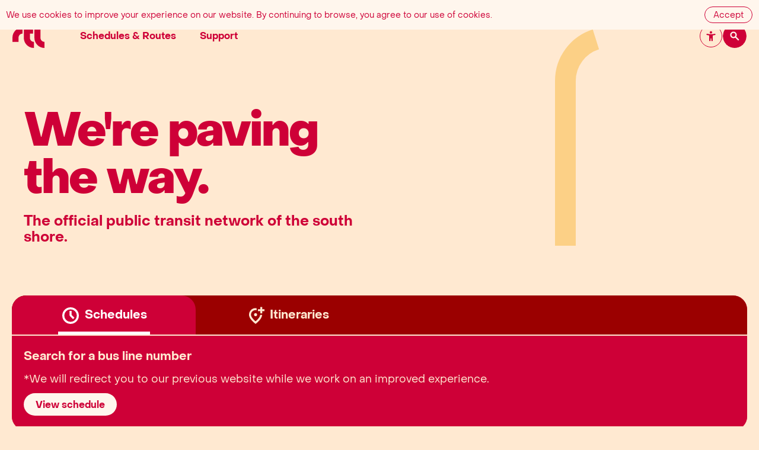

--- FILE ---
content_type: text/html; charset=utf-8
request_url: https://www.rtl-longueuil.qc.ca/en
body_size: 6196
content:




<!DOCTYPE html>
<html class="en ino_home" lang="en">
<head id="head">

	<base href="/" />

	<!--### META ###-->
	<meta charset="UTF-8">
	<meta name="viewport" content="width=device-width, initial-scale=1">
	<meta http-equiv="X-UA-Compatible" content="IE=edge" />


	<title>Home - RTL</title>
	<meta name="title" property="og:title" content="Home - RTL" />


	<meta name="type" property="og:type" content="website" />
	<meta name="url" property="og:url" content="https://www.rtl-longueuil.qc.ca/en" />
	<meta name="site_name" property="og:site_name" content="RTL">

		<link name="canonical" rel="canonical" href="https://www.rtl-longueuil.qc.ca/en">
	<!--### META - END ###-->


	<!-- HEAD TAG BEFORE CLOSE -->
	
	

<!--### FAVICON ###-->
<link rel="apple-touch-icon" sizes="180x180" href="/assets/RTL_logo_2025_P206_RVB.svg">
<link rel="Icon" type="image/svg+xml" sizes="48x48" href="/assets/RTL_logo_2025_P206_RVB.svg">
<!--### FAVICON - END ###-->



<!--### STYLES ###-->
<link href="/_content/Kentico.Content.Web.Rcl/Content/Bundles/Public/systemPageComponents.min.css" rel="stylesheet" />

<link rel="stylesheet" href="https://cdn.jsdelivr.net/npm/swiper@11/swiper-bundle.min.css" />
<link rel="stylesheet" href="/styles/main.min.css?v=20252211125715">
<!--### STYLES - END ###-->




<!--### CUSTOM SCRIPTS ###-->
<script src="https://code.jquery.com/jquery-3.7.0.min.js"></script>
<script type="text/javascript">
	jQuery.event.special.touchstart = { setup: function (e, t, s) { t.includes("noPreventDefault") ? this.addEventListener("touchstart", s, { passive: !1 }) : this.addEventListener("touchstart", s, { passive: !0 }) } }, jQuery.event.special.touchmove = { setup: function (e, t, s) { t.includes("noPreventDefault") ? this.addEventListener("touchmove", s, { passive: !1 }) : this.addEventListener("touchmove", s, { passive: !0 }) } };
</script>
<!--### CUSTOM SCRIPTS - END ###-->





<script>
	window.dataLayer = window.dataLayer || [];
</script>



<!-- Google tag (gtag.js) --> <script async src="https://www.googletagmanager.com/gtag/js?id=G-NNV1WXMF8C"></script>
<script>window.dataLayer = window.dataLayer || [];function gtag(){dataLayer.push(arguments);} gtag('js', new Date()); gtag('config', 'G-NNV1WXMF8C');</script>

	<!-- HEAD TAG BEFORE CLOSE - END -->


</head>


<body class="
	
	 
	
">

	

	<!--### HEADER ###-->
	
<!-- Google Tag Manager (noscript) -->
<noscript>
	<iframe src="https://www.googletagmanager.com/ns.html?id=GTM-TLL88R"
	height="0" width="0" style="display:none;visibility:hidden"></iframe>
</noscript>
<!-- End Google Tag Manager (noscript) -->

<a class="skip-link button-1" href="#main">Aller au contenu principal</a>

		<div class="cookie_consent_container">
			<div class="cookie_consent_inner_container">
				<div class="text_column"><p>We use cookies to improve your experience on our website. By continuing to browse, you agree to our use of cookies.</p></div>
                <div class="button_column">
					<a class="ui-button-custom -variant-secondary -size-xsm hover-right" href="#" aria-label="Accept" target="_blank"
					   onclick="event.preventDefault();setCookie('showcookieconsent', 'true');document.querySelector('.cookie_consent_container')?.classList.remove('show');">
						<span class="ui-button-custom__inner button-1">
							<span class="text">Accept</span>
						</span>
					</a>
                </div>
		
			</div>
		</div>


<!--### HEADER DESKTOP ###-->
<header data-ktc-search-exclude id="header-desktop" class="header-desktop -no-print ">

	<div class="header-desktop__inner">
		<!-- aria-current="page" must be added to the link that corresponds to the current page -->
		<a aria-current="page" href="/en" class="header-desktop__logo" aria-label="Accueil Réseau de Transport de Longueil">
			
<fragment-svg role="img" icon="logo" alt="" aria-hidden="true" class=" -logo"></fragment-svg>
		</a>
		<nav aria-label="Navigation principal">
			

    <ul>
				<li class="header-desktop__item">

                    <a class="header-desktop__top-link button-1" href="/en/schedules-and-routes" onclick="dataLayer.push({ 'event': 'click_menu', 'click_label': 'Schedules &amp; Routes', 'click_url': 'https://rtl-longueuil.qc.ca/en/schedules-and-routes'});">Schedules &amp; Routes</a>
					
						<button aria-labelledby="open-7" data-open="open-7" data-close="close-7" aria-haspopup="menu" aria-expanded="false">
						    <span id="open-7" aria-hidden="true" class="sr-only">Ouvrir sous-menu Schedules &amp; Routes</span>
                            <span id="close-7" aria-hidden="true" class="sr-only">Fermer sous-menu Schedules &amp; Routes</span>	
                            
<fragment-svg role="img" icon="chevron" alt="" aria-hidden="true" class="-chevron -chevron"></fragment-svg>
						</button>
						<div class="header-desktop__submenu__wrapper">
							<ul class="header-desktop__submenu" data-lenis-prevent>
									<li class="header-desktop__submenu-item">
										<a class="caption-2 -bold" target="_blank" href="/en/schedules-and-routes/itineraires"
                                           onclick="dataLayer.push({ 'event': 'click_menu', 'click_label': 'Itineraries', 'click_url': 'https://rtl-longueuil.qc.ca/en/schedules-and-routes/itineraires'});">
                                                
<fragment-svg role="img" icon="pin" alt="" aria-hidden="true" class=" -pin"></fragment-svg>
											Itineraries
											
<fragment-svg role="img" icon="arrow" alt="" aria-hidden="true" class=" -arrow"></fragment-svg>
										</a>
									</li>
									<li class="header-desktop__submenu-item">
										<a class="caption-2 -bold" target="_blank" href="/en/schedules-and-routes/carte-interactive"
                                           onclick="dataLayer.push({ 'event': 'click_menu', 'click_label': 'Interactive Map', 'click_url': 'https://rtl-longueuil.qc.ca/en/schedules-and-routes/carte-interactive'});">
                                                
<fragment-svg role="img" icon="map" alt="" aria-hidden="true" class=" -map"></fragment-svg>
											Interactive Map
											
<fragment-svg role="img" icon="arrow" alt="" aria-hidden="true" class=" -arrow"></fragment-svg>
										</a>
									</li>
                            </ul>
                        </div>
                    
                </li>
				<li class="header-desktop__item">

                    <a class="header-desktop__top-link button-1" href="/en/support" onclick="dataLayer.push({ 'event': 'click_menu', 'click_label': 'Support', 'click_url': 'https://rtl-longueuil.qc.ca/en/support'});">Support</a>
					
                    
                </li>
        
    </ul>



		</nav>
		<div class="header-desktop__buttons">
			
	<button class="a11y-panel-btn" aria-label="Ouvrir panneau d&#x27;accessibilit&#xE9;" aria-haspopup="dialog" aria-expanded="false">
		<button-icon>
			<span class="ui-button-icon -theme-light">
				<span class="ui-button-icon__icon" icon="a11y"></span>
				<span class="ui-button-icon__icon-hover" icon="a11y"></span>
			</span>
		</button-icon>
	</button>


			
	<button class="search-panel-btn" aria-label="Ouvrir le panneau de recherche" aria-haspopup="dialog" aria-expanded="false">
		<button-icon>
			<span class="ui-button-icon -theme-dark">
				<span class="ui-button-icon__icon" icon="lupe"></span>
				<span class="ui-button-icon__icon-hover" icon="lupe"></span>
			</span>
		</button-icon>
	</button>


		</div>
	</div>

</header>
<!--### HEADER DEESKTOP - END ###-->

<!--### HEADER MOBILE ###-->
<header id="header-mobile" class="header-mobile -no-print ">
	<!-- aria-current="page" must be added to the link that corresponds to the current page -->
	<a aria-current="page" href="en" class="header-mobile__logo" aria-label="Accueil Réseau de Transport de Longueil">
		
<fragment-svg role="img" icon="logo" alt="" aria-hidden="true" class=" -logo"></fragment-svg>
	</a>

	
	<button class="btn__burger" aria-label="Ouvrir le menu" aria-haspopup="" aria-expanded="false">
		<button-icon>
			<span class="ui-button-icon -theme-red">
				<span class="ui-button-icon__icon" icon="burger"></span>
				<span class="ui-button-icon__icon-hover" icon="burger"></span>
			</span>
		</button-icon>
	</button>



</header>
<dialog data-ktc-search-exclude id="menu-mobile" class="menu-mobile" aria-label="Menu principal">
	<header>
		<a aria-current="page" href="/" class="menu-mobile__logo" aria-label="Accueil Réseau de Transport de Longueil">
			
<fragment-svg role="img" icon="logo" alt="" aria-hidden="true" class=" -logo"></fragment-svg>
		</a>
		<div class="menu-mobile__buttons">
			
	<button class="a11y-panel-btn" aria-label="Ouvrir panneau d&#x27;accessibilit&#xE9;" aria-haspopup="" aria-expanded="false">
		<button-icon>
			<span class="ui-button-icon -theme-light">
				<span class="ui-button-icon__icon" icon="a11y"></span>
				<span class="ui-button-icon__icon-hover" icon="a11y"></span>
			</span>
		</button-icon>
	</button>


			
	<button class="search-panel-btn" aria-label="Ouvrir le panneau de recherche" aria-haspopup="" aria-expanded="false">
		<button-icon>
			<span class="ui-button-icon -theme-red">
				<span class="ui-button-icon__icon" icon="lupe"></span>
				<span class="ui-button-icon__icon-hover" icon="lupe"></span>
			</span>
		</button-icon>
	</button>


			
	<button class="btn__close" aria-label="Fermer le menu" aria-haspopup="" aria-expanded="false">
		<button-icon>
			<span class="ui-button-icon -theme-light">
				<span class="ui-button-icon__icon" icon="close"></span>
				<span class="ui-button-icon__icon-hover" icon="close"></span>
			</span>
		</button-icon>
	</button>


		</div>
	</header>
	<div data-lenis-prevent class="menu-mobile__inner">
		<nav class="menu-mobile__nav-main" aria-label="Navigation principal">
			

    <ul>
                <li class="menu-mobile__item">

                    <a class="menu-mobile__top-link button-1" href="/en/schedules-and-routes">Schedules &amp; Routes</a>
					
                        <button aria-label="Ouvrir sousmenu Schedules &amp; Routes" aria-haspopup="menu" aria-expanded="false" aria-controls="submenu-7">
                            
<fragment-svg role="img" icon="chevron" alt="" aria-hidden="true" class=" -chevron"></fragment-svg>
                        </button>
                        <div class="menu-mobile__submenu" id="submenu-7" tabindex="-1" aria-label="sous-menu Schedules &amp; Routes">

                            <button class="menu-mobile__back-btn button-2" aria-label="Retour aux Schedules &amp; Routes">
                                
<fragment-svg role="img" icon="arrow" alt="" aria-hidden="true" class=" -arrow"></fragment-svg>
                                <span>Schedules &amp; Routes</span>
                            </button>

							<ul>
                                    <li class="menu-mobile__submenu-item">
                                        <a class="caption-2 -bold" target="_blank" href="/en/schedules-and-routes/itineraires">
                                                
<fragment-svg role="img" icon="pin" alt="" aria-hidden="true" class=" -pin"></fragment-svg>
                                            Itineraries
                                            
<fragment-svg role="img" icon="arrow" alt="" aria-hidden="true" class=" -arrow"></fragment-svg>
                                        </a>
                                    </li>
                                    <li class="menu-mobile__submenu-item">
                                        <a class="caption-2 -bold" target="_blank" href="/en/schedules-and-routes/carte-interactive">
                                                
<fragment-svg role="img" icon="map" alt="" aria-hidden="true" class=" -map"></fragment-svg>
                                            Interactive Map
                                            
<fragment-svg role="img" icon="arrow" alt="" aria-hidden="true" class=" -arrow"></fragment-svg>
                                        </a>
                                    </li>
                            </ul>
                        </div>
                    
                </li>
                <li class="menu-mobile__item">

                    <a class="menu-mobile__top-link button-1" href="/en/support">Support</a>
					
                    
                </li>
        
    </ul>



		</nav>

		<nav class="menu-mobile__nav-secondary" aria-label="Navigation secondary">
			
    <ul>
            <li class="caption-2"> <a target="" href="/en/liens-utiles/nouvelles">News</a></li>
            <li class="caption-2"> <a target="_blank" href="/en/schedules-and-routes/itineraires">Itineraries</a></li>
    </ul>



		</nav>

		
<ul class="menu-mobile__socials">

		<li>
			<a href="https://www.facebook.com/RTLlongueuil"
			   target="_blank"
			   aria-label="facebook (ouvre dans un nouvel onglet)"
			   onclick="dataLayer.push({ 'event': 'click_social', 'click_label': 'Facebook', 'click_url': 'https://www.facebook.com/RTLlongueuil'});">
				
<fragment-svg role="img" icon="facebook" alt="" aria-hidden="true" class=" -facebook"></fragment-svg>
			</a>
		</li>

		<li>
			<a href="https://www.instagram.com/rtl_longueuil/"
			   target="_blank"
			   aria-label="instagram (ouvre dans un nouvel onglet)"
			   onclick="dataLayer.push({ 'event': 'click_social', 'click_label': 'Instagram', 'click_url': 'https://www.instagram.com/rtl_longueuil/'});">
				
<fragment-svg role="img" icon="instagram" alt="" aria-hidden="true" class=" -instagram"></fragment-svg>
			</a>
		</li>

		<li>
			<a href="https://www.linkedin.com/company/1964177/"
			   target="_blank"
			   aria-label="linkedin (ouvre dans un nouvel onglet)"
			   onclick="dataLayer.push({ 'event': 'click_social', 'click_label': 'LinkedIn', 'click_url': 'https://www.linkedin.com/company/1964177/'});">
				
<fragment-svg role="img" icon="linkedin" alt="" aria-hidden="true" class=" -linkedin"></fragment-svg>
			</a>
		</li>

		<li>
			<a href="https://www.tiktok.com/@rtl_longueuil"
			   target="_blank"
			   aria-label="tiktok (ouvre dans un nouvel onglet)"
			   onclick="dataLayer.push({ 'event': 'click_social', 'click_label': 'TikTok', 'click_url': 'https://www.tiktok.com/@rtl_longueuil'});">
				
<fragment-svg role="img" icon="tiktok" alt="" aria-hidden="true" class=" -tiktok"></fragment-svg>
			</a>
		</li>

		<li>
			<a href="https://www.youtube.com/c/rtl-longueuil"
			   target="_blank"
			   aria-label="youtube (ouvre dans un nouvel onglet)">
				
<fragment-svg role="img" icon="youtube" alt="" aria-hidden="true" class=" -youtube"></fragment-svg>
			</a>
		</li>

</ul>
	</div>
</dialog>
<!--### HEADER MOBILE - END ###-->

<!-- Accessibility panel -->

<dialog data-ktc-search-exclude id="a11y-panel" class="a11y-panel" aria-labelledby="a11y-title">
	<div class="a11y-panel__inner">
		<header>
			<h2 id="a11y-title" class="a11y-panel__title h6">
				Accessibility options
			</h2>

			
	<button class="a11y-panel__close-btn" aria-label="Close accessibility panel" aria-haspopup="" aria-expanded="false">
		<button-icon>
			<span class="ui-button-icon -theme-light">
				<span class="ui-button-icon__icon" icon="close"></span>
				<span class="ui-button-icon__icon-hover" icon="close"></span>
			</span>
		</button-icon>
	</button>


			
		</header>

		<div data-lenis-prevent class="a11y-panel__options-wrapper">

			<div class="a11y-panel__option">
				<h3 class="caption-1">Animations</h3>
				<p>Disable animations as needed:</p>
				<div class="a11y-panel__buttons">
					<button class="a11y-panel__option-btn -anims button-1"
							aria-pressed="true"
							data-anims="on">
						<span>Activate</span>
					</button>
					<button class="a11y-panel__option-btn -anims button-1"
							aria-pressed="false"
							data-anims="off">
						<span>Deactivate</span>
					</button>
				</div>
			</div>
			<div class="a11y-panel__option">
				<h3 class="caption-1">Text</h3>
				<p>Enlarge all text:</p>
				<div class="a11y-panel__buttons">
					<button class="a11y-panel__option-btn -text button-1"
							aria-pressed="true"
							data-text="100">
						<span>100%</span>
					</button>
					<button class="a11y-panel__option-btn -text button-1"
							aria-pressed="false"
							data-text="150">
						<span>150%</span>
					</button>
					<button class="a11y-panel__option-btn -text button-1"
							aria-pressed="false"
							data-text="200">
						<span>200%</span>
					</button>
				</div>
			</div>

		</div>
		
	</div>
</dialog>


<!-- Search panel -->
<dialog data-ktc-search-exclude id="search-panel"
		class="search-panel"
		aria-label="Panneau de recherche"
		data-searchresultspage="/en/resultats-de-la-recherche">
	<div class="search-panel__inner">
		<form>
			
<fragment-svg role="img" icon="lupe" alt="" aria-hidden="true" class="search-panel__icon -lupe"></fragment-svg>
			<label for="search-input" class="search-panel__label sr-only">Rechercher</label>
			<input autofocus
				   id="search-input"
				   class="search-panel__input caption-2 -bold"
				   type="search"
				   placeholder="Rechercher..." />
			<button class="search-panel__clear" aria-label="Effacer la recherche">
				
<fragment-svg role="img" icon="close" alt="" aria-hidden="true" class=" -close"></fragment-svg>
			</button>

			
	<button class="search-panel__submit-btn" aria-label="Rechercher" aria-haspopup="" aria-expanded="false">
		<button-icon>
			<span class="ui-button-icon -theme-red">
				<span class="ui-button-icon__icon" icon="arrow"></span>
				<span class="ui-button-icon__icon-hover" icon="arrow"></span>
			</span>
		</button-icon>
	</button>



		</form>
		
		
	<button class="search-panel__close-btn" aria-label="Fermer le panneau de recherche" aria-haspopup="" aria-expanded="false">
		<button-icon>
			<span class="ui-button-icon -theme-light">
				<span class="ui-button-icon__icon" icon="close"></span>
				<span class="ui-button-icon__icon-hover" icon="close"></span>
			</span>
		</button-icon>
	</button>



	</div>
</dialog>






	<!--### HEADER - END ###-->



	<!--### CONTENT ###-->
	<main id="main">
		


<div class="hero-home-wrapper">

    
<div class="hero-level1 -theme-light">

    <div class="hero-level1__bg-container">
        
<div id="hero1-desktop-lottie" class="lottie-custom-player hero1-desktop-lottie" name="header-yellow" data-random="True" aria-hidden="true">
	<div class="lottie-custom-player__inner">

	
	</div>
</div>

        
<div id="hero1-mobile-lottie" class="lottie-custom-player hero-level1__lottie-mobile" name="header-mobile" data-random="False" aria-hidden="true">
	<div class="lottie-custom-player__inner">

			<dotlottie-player class="lottie-custom-player__player"
				id="header-mobile"
				autoplay
				controls="false"
				subframe="true"
				loop="true"
				src="/assets/lottie/header-mobile.json">
			</dotlottie-player>
	
	</div>
</div>

    </div>

    <div class="hero-level1__inner">

            <h1 class="hero-level1__title">We&#x27;re paving the way.</h1>

            <p class="hero-level1__subtitle h5">The official public transit network of the south shore.</p>
    </div>
    
</div>


    
<div id="quicksearch" class="b-quick-search">
	<div class="b-quick-search__inner">

		<div class="b-quick-search__search">

			<div class="tab-container" role="tablist" aria-label="Sample Tabs">
				<div class="tabs">
					<div class="tab-highlight"></div>
					<div class="tab-underline"></div>
					<button class="tab active" role="tab" id="tab-1" aria-selected="true" tabindex="0" aria-controls="panel-1">
						<div class="tab-inner">
							
<fragment-svg role="img" icon="clock" alt="" aria-hidden="true" class=" -clock"></fragment-svg>
							<p class="b-quick-search__title caption-1 -bold">Schedules</p>
						</div>
					</button>
					<button class="tab" role="tab" id="tab-2" aria-selected="false" tabindex="0" aria-controls="panel-2">
						<div class="tab-inner">
							
<fragment-svg role="img" icon="pin" alt="" aria-hidden="true" class=" -pin"></fragment-svg>
							<p class="b-quick-search__title caption-1 -bold">Itineraries</p>
						</div>
					</button>


				</div>

				<div class="tab-content active" role="tabpanel" id="panel-1" aria-labelledby="tab-1">

					<strong class="tab-title caption-1 -bold mobile">Schedules</strong>

					<div class="b-quick-search__form showtempmsg">

							<label class="caption-1 -bold" for="search-line">Search for a bus line number</label>
							<p>*We will redirect you to our previous website while we work on an improved experience.</p>
							<a target="_blank" href="https://old.rtl-longueuil.qc.ca/fr-CA/QuickNavigation/" class="ui-button-custom -variant-secondary -internal hover-right">
								<span class="ui-button-custom__inner button-1">
									<span class="text">View schedule</span>
								</span>
							</a>

					</div>
					
				</div>

				<div class="tab-content" role="tabpanel" id="panel-2" aria-labelledby="tab-2" hidden>

					<strong class="tab-title caption-1 -bold mobile">Itineraries</strong>

					<div class="b-itineries-form">
						<div class="col">
							
							<div class="b-quick-search__input-wrapper input_w_get_currentlocation">
								<input type="text" id="txtItineraryDepartureAddress" autocomplete="off" placeholder="Departure Address" />
								<button>
									
<fragment-svg role="img" icon="current-location" alt="" aria-hidden="true" class=" -current-location"></fragment-svg>
								</button>
								<div id="autocompleteDepartResults" class="gmap_autocomplete_menu"></div>
							</div>
							
							<button class="toggle_direction" aria-label="Reverse the order of stops">
								
<fragment-svg role="img" icon="inverse" alt="" aria-hidden="true" class=" -inverse"></fragment-svg>
							</button> 

							<div class="b-quick-search__input-wrapper input_w_get_currentlocation">
								<input type="text" id="txtItineraryArrivalAddress" autocomplete="off" placeholder="Arrival Address" />
								<button>
									
<fragment-svg role="img" icon="current-location" alt="" aria-hidden="true" class=" -current-location"></fragment-svg>
								</button>
								<div id="autocompleteArrivalResults" class="gmap_autocomplete_menu"></div>
							</div>

						</div>

						<div class="col">

							<div id="selectItineraryLeaveNow" class="select-wrapper">
								<div class="select-btn">
									<button data-value="0">
										<span>Leave Now</span>
										
<fragment-svg role="img" icon="chevron" alt="" aria-hidden="true" class=" -chevron"></fragment-svg>
									</button>
								</div>
								<div class="select-menu">
									<a href="#" class="select-item" data-value="0">Leave Now</a>
									<a href="#" class="select-item" data-value="1">Depart at</a>
								</div>
							</div>

							<div class="datetime-submit-wrapper">
								<div class="col datetime-col">
									<div id="datetimeItineraryDateTime" class="b-quick-search__input-wrapper datetime-picker-wrapper">
										<input class="datetime_picker" type="text" placeholder="Select Date.." readonly="readonly" />
										
<fragment-svg role="img" icon="calendar" alt="" aria-hidden="true" class=" -calendar"></fragment-svg>
									</div>
								</div>
								<div class="col">
									<a id="btnSubmitForDirections" class="ui-button-custom -theme-white -w-border" href="#" aria-label="" target="_blank">
									   <span class="ui-button-custom__inner button-1">
											<span class="text">Get directions on Google Maps</span>
										</span>
									</a>
								</div>

							</div>

						</div>
					</div>

					<div class="b-itineries-error-message" aria-hidden="true">
						Please enter a starting address and an ending address to calculate your route.
					</div>

				</div>

			</div>
		</div>


		<div class="b-quick-search__links">


		</div>


		<div class="b-quick-search__services">
			<p class="caption-1 -bold">Other Services</p>
				<a class="ui-button-custom -variant-secondary -internal hover-left" target="_blank" href="https://experience.arcgis.com/experience/50094b173c7745e6b1089a3bed015f5d">
					<span class="ui-button-custom__inner button-1">
						<span class="text">Interactive Map</span>
					</span> 
				</a>
		</div>

	</div>

</div>


<script src="https://cdnjs.cloudflare.com/ajax/libs/axios/0.21.1/axios.min.js"></script>
<script src="https://cdn.jsdelivr.net/npm/vue@2.6.14/dist/vue.min.js"></script>
<script src="/scripts/app_vuehelper.min.js?v=20252211125715"></script>
<script type="text/javascript">

	//dom loaded
	document.addEventListener("DOMContentLoaded", function () {

		//define necessary variables for setting up vue obj for data retrieval
		var containerid = '#quicksearch';
		var actionurl = '/api/lines/getautocomplete';
		var linehuburl = '/en/schedules-and-routes';
		var languagename = 'en';
		var searchinputid = '#search-line';
		var datalistclass = '.b-combobox-custom__datalist';
		var resultitemclass = '.result-row';
		var resultitemdataattr = 'data-linefullname';
		var googlemapsapikey = 'AIzaSyDecIhl4hatetCyLD0CFZbHKspZIzJxka4';

		//Setup line search (autocomplete) for homepage
		SetupHomepageLineSearch(containerid, searchinputid, datalistclass, resultitemclass, resultitemdataattr, languagename, actionurl, linehuburl, googlemapsapikey);
	});

	
</script>


</div>

 
<div   class="single_column_section_container  no_padding_top no_padding_bottom ">
	<div class="single_column_section_inner_container">
		
		
	</div>
</div>

<div   class="single_column_full_section_container  no_padding_top no_padding_bottom ">
	





<div class="b-excerpt-outer widget_standard_padding no_padding_top reduced_padding_bottom">
	<div class="b-excerpt body-2 -theme-dark-green">

		
		<div class="b-excerpt__content b-wysiwyg-content wysiwyg--simple">
			<p>This content is intended for the public covered by the exceptions of the Charter of the French language and its regulations. If you read on, you confirm that you fall within one of these&nbsp;<a target="_blank" href="https://www.quebec.ca/en/gouvernement/politiques-orientations/langue-francaise/modernization-charter-french-language#c214034">exceptions</a>.</p>
		</div>

	</div>
</div>

    


	
</div>


<div   class="single_column_full_section_container  no_padding_top no_padding_bottom ">
	
	





<div class="b-excerpt-outer widget_standard_padding no_padding_top reduced_padding_bottom">
	<div class="b-excerpt body-2 -theme-light-green">

		
		<div class="b-excerpt__content b-wysiwyg-content wysiwyg--simple">
			<p>We recommend using an automatic translation service, such as Google Translate, or an artificial intelligence tool to access the content in your language.&nbsp;</p>
		</div>

	</div>
</div>

    







	 <div class="spacer_container "></div>

    


</div>





	</main>
	<!--### CONTENT - END ###-->




	<!--### FOOTER ###-->
	
<footer data-ktc-search-exclude class="main-footer -no-print">
	<div class="main-footer__inner">
		<div class="main-footer__top">
			<div class="main-footer__newsletter">

				
<fragment-svg role="img" icon="mailto" alt="" aria-hidden="true" class=" -mailto"></fragment-svg>

					<h2 class="h6">Everything You Need to Know About RTL</h2>

					<p class="body-2">
						Schedules, Updates, and Important Notices
					</p>

					
	<a class=" ui-button-custom -variant-secondary   "
	   href="/en/infolettre"
	   aria-label=""
	   target="_blank"
	   onclick="dataLayer.push({ 'event': 'click_newsletter', 'click_label': 'Subscribe', 'click_url': 'https://www.rtl-longueuil.qc.ca/en/infolettre'});">
		
	   <span class="ui-button-custom__inner button-1">
			<span class="text">Subscribe</span>
		</span>

	</a>




			</div>

				
<span class="ui-fragment-image main-footer__img">
    <img src="/getContentAsset/9f5b8223-dc64-4778-b06f-0da47859b1f6/5732c981-2af4-4485-ba0a-126fe885e64d/dji_fly_20240627_103120_532_1719513257003_photo_optimized_resized_desktop.jpg?language=en" alt="Terminus Panama from the sky" sizes="(max-width: 640px) 100vw, 30vw">
</span>

			 <div class="main-footer__cols">
				
        <h2 class="h6 text-cream">Useful links</h2>
     <nav
          class="main-footer__nav"
         aria-label="Useful links navigation en bas de page">
        <ul class="main-footer__links-list">
                <li class="">
                    <a target="_blank" 
                        href="/en/schedules-and-routes/carte-interactive"
                       onclick="dataLayer.push({ 'event': 'click_footer', 'click_label': 'Interactive Map', 'click_url': 'https://www.rtl-longueuil.qc.ca/en/schedules-and-routes/carte-interactive'});"
                       aria-label="Interactive Map - Footer">Interactive Map</a>
                </li>
                <li class="">
                    <a target="_blank" 
                        href="/en/schedules-and-routes/itineraires"
                       onclick="dataLayer.push({ 'event': 'click_footer', 'click_label': 'Itineraries', 'click_url': 'https://www.rtl-longueuil.qc.ca/en/schedules-and-routes/itineraires'});"
                       aria-label="Itineraries - Footer">Itineraries</a>
                </li>
        </ul>
    </nav>



				
        <h2 class="h6 text-cream">News</h2>
     <nav
          class="main-footer__nav"
         aria-label="News navigation en bas de page">
        <ul class="main-footer__links-list">
                <li class="">
                    <a target="" 
                        href="/en/liens-utiles/nouvelles"
                       onclick="dataLayer.push({ 'event': 'click_footer', 'click_label': 'News', 'click_url': 'https://www.rtl-longueuil.qc.ca/en/liens-utiles/nouvelles'});"
                       aria-label="News - Footer">News</a>
                </li>
        </ul>
    </nav>



			</div>

		</div>

		<div class="main-footer__bottom">

			<a class="main-footer__logo"
			   href="/"
			   aria-label="Accueil Réseau de Transport de Longueil">
				
<fragment-svg role="img" icon="rtl-logo-footer-creme" alt="" aria-hidden="true" class=" -rtl-logo-footer-creme"></fragment-svg>
			</a>

			
<ul class="main-footer__socials">

		<li>
			<a href="https://www.facebook.com/RTLlongueuil"
			   target="_blank"
			   aria-label="facebook (ouvre dans un nouvel onglet)"
			   onclick="dataLayer.push({ 'event': 'click_social', 'click_label': 'Facebook', 'click_url': 'https://www.facebook.com/RTLlongueuil'});">
				
<fragment-svg role="img" icon="facebook" alt="" aria-hidden="true" class=" -facebook"></fragment-svg>
			</a>
		</li>

		<li>
			<a href="https://www.instagram.com/rtl_longueuil/"
			   target="_blank"
			   aria-label="instagram (ouvre dans un nouvel onglet)"
			   onclick="dataLayer.push({ 'event': 'click_social', 'click_label': 'Instagram', 'click_url': 'https://www.instagram.com/rtl_longueuil/'});">
				
<fragment-svg role="img" icon="instagram" alt="" aria-hidden="true" class=" -instagram"></fragment-svg>
			</a>
		</li>

		<li>
			<a href="https://www.linkedin.com/company/1964177/"
			   target="_blank"
			   aria-label="linkedin (ouvre dans un nouvel onglet)"
			   onclick="dataLayer.push({ 'event': 'click_social', 'click_label': 'LinkedIn', 'click_url': 'https://www.linkedin.com/company/1964177/'});">
				
<fragment-svg role="img" icon="linkedin" alt="" aria-hidden="true" class=" -linkedin"></fragment-svg>
			</a>
		</li>

		<li>
			<a href="https://www.tiktok.com/@rtl_longueuil"
			   target="_blank"
			   aria-label="tiktok (ouvre dans un nouvel onglet)"
			   onclick="dataLayer.push({ 'event': 'click_social', 'click_label': 'TikTok', 'click_url': 'https://www.tiktok.com/@rtl_longueuil'});">
				
<fragment-svg role="img" icon="tiktok" alt="" aria-hidden="true" class=" -tiktok"></fragment-svg>
			</a>
		</li>

		<li>
			<a href="https://www.youtube.com/c/rtl-longueuil"
			   target="_blank"
			   aria-label="youtube (ouvre dans un nouvel onglet)">
				
<fragment-svg role="img" icon="youtube" alt="" aria-hidden="true" class=" -youtube"></fragment-svg>
			</a>
		</li>

</ul>

			<div class="main-footer__legal">

					<a class="main-footer__lang ui-button-custom -variant-secondary -theme-light -internal -size-sm" href="/" aria-label="">
						<span class="ui-button-custom__inner button-2" icon="">
							<span class="text">fr</span>
						</span>
					</a>
				
				<p class="legal">RTL &copy; 2025</p>

				<nav class="main-footer__nav-secondary"
					 aria-label="Navigation en bas de page secondary">
					
     <nav
          class="main-footer__nav"
         aria-label=" navigation en bas de page">
        <ul class="main-footer__nav-secondary">
                <li class="legal">
                    <a target="" 
                        href="/en/liens-utiles/nouvelles"
                       onclick="dataLayer.push({ 'event': 'click_footer', 'click_label': 'News', 'click_url': 'https://www.rtl-longueuil.qc.ca/en/liens-utiles/nouvelles'});"
                       aria-label="News - Footer">News</a>
                </li>
                <li class="legal">
                    <a target="_blank" 
                        href="/en/schedules-and-routes/itineraires"
                       onclick="dataLayer.push({ 'event': 'click_footer', 'click_label': 'Itineraries', 'click_url': 'https://www.rtl-longueuil.qc.ca/en/schedules-and-routes/itineraires'});"
                       aria-label="Itineraries - Footer">Itineraries</a>
                </li>
        </ul>
    </nav>



				</nav>

			</div>


			<div class="main-footer__lottie-wrapper">
				
<div id="footer-red" class="lottie-custom-player main-footer__lottie-mobile" name="footer-red" data-random="False" aria-hidden="true">
	<div class="lottie-custom-player__inner">

			<dotlottie-player class="lottie-custom-player__player"
				id="footer-red"
				autoplay
				controls="false"
				subframe="true"
				loop="true"
				src="/assets/lottie/footer-red.json">
			</dotlottie-player>
	
	</div>
</div>

				
<div id="footer-green" class="lottie-custom-player main-footer__lottie" name="footer-green" data-random="True" aria-hidden="true">
	<div class="lottie-custom-player__inner">

	
	</div>
</div>

			</div>


		</div>
	</div>

</footer>
	<!--### FOOTER - END ###-->






	<!--### BEFORE BODY CLOSE ###-->
	
	

<!--### SCRIPTS ###-->
<script src="/_content/Kentico.Content.Web.Rcl/Content/Bundles/Public/systemFormComponents.min.js"></script>


<script src="/scripts/jquery.unobtrusive-ajax.min.js"></script><!-- NEED THIS FOR FORMS -->
<script src="/scripts/Parsley.js-2.9.2/dist/parsley.min.js"></script><!-- FORM VALIDATION -->

<script src="https://cdn.jsdelivr.net/npm/gsap@3.12.7/dist/gsap.min.js"></script>
<script src="https://cdn.jsdelivr.net/npm/swiper@11/swiper-bundle.min.js"></script>
<script src="https://unpkg.com/@studio-freight/lenis@1.0.42/dist/lenis.min.js"></script>
<script src="/scripts/dotlottie_player_light.js"></script>

<script>const gmap_api_key = 'AIzaSyDecIhl4hatetCyLD0CFZbHKspZIzJxka4';</script>
<script src="https://maps.googleapis.com/maps/api/js?key=AIzaSyDecIhl4hatetCyLD0CFZbHKspZIzJxka4&libraries=places&v=beta&loading=async&callback=initGoogleMaps"></script>
<script src="/scripts/app.min.js?v=20252211125715"></script>
<!--### SCRIPTS - END ###-->




			<div class="intro-anim-wrapper -hidden" style="border-radius:0px">
				<dotlottie-player class="lottie-custom-player"
								  id="anim-intro"
								  autoplay="false"
								  controls="false"
								  loop="false"
								  src="/assets/lottie/open.json">
				</dotlottie-player>

				<dotlottie-player class="lottie-custom-player"
								  id="anim-intro-mobile"
								  autoplay="false"
								  controls="false"
								  loop="false"
								  src="/assets/lottie/open-mobile.json">
				</dotlottie-player>
			</div>
	<!--### BEFORE BODY CLOSE - END ###-->
	

</body>
</html>


--- FILE ---
content_type: text/css
request_url: https://www.rtl-longueuil.qc.ca/styles/main.min.css?v=20252211125715
body_size: 44913
content:
.maxwidth-xmd{max-width:960px!important;}.maxwidth-xlg{max-width:1280px!important;}.maxwidth-md2{max-width:840px!important;}html,body{min-height:100%;margin:0;min-height:100%;padding:0;position:relative;width:100%;}*,*:before,*:after{box-sizing:border-box;margin:0;}button{all:unset;box-sizing:border-box;cursor:pointer;}button:disabled{opacity:.5;pointer-events:none;}button::-moz-focus-inner{border:0;}figure{margin:0;}a{color:inherit;text-decoration:none;}ul,ol,li{list-style:none;margin:0;padding:0;}h1,h2,h3,h4,h5,h6,p{margin:0;}img,video{display:block;height:auto;max-width:100%;}button{cursor:pointer;}:root{--font-heading:Object Sans,Helvetica,sans-serif;--font-subheading:Object Sans,Helvetica,sans-serif;--font-body:Object Sans,Helvetica,sans-serif;--font-wght-normal:400;--font-wght-bold:700;--font-wght-heavy:800;--text-12:1.2rem;--text-14:1.4rem;--text-16:1.6rem;--text-18:1.8rem;--text-20:2rem;--text-24:2.4rem;--text-32:3.2rem;--text-40:4rem;--text-48:4.8rem;--text-56:5.5rem;--text-80:8rem;--letterspacing-track-xxtight:-.03em;--letterspacing-track-xtight:-.02em;--letterspacing-track-tight:-.01em;--letterspacing-track-normal:0;--letterspacing-track-wide:.02em;--lineheight-leading-none:1;--lineheight-leading-loose:1.15;--lineheight-leading-xloose:1.25;--lineheight-leading-2xloose:1.4;--lineheight-leading-3xloose:1.5;--lineheight-leading-4xloose:1.65;--lineheight-leading-0:0;}html{-moz-osx-font-smoothing:grayscale;-ms-text-size-adjust:100%;-webkit-font-smoothing:antialiased;-webkit-text-size-adjust:100%;scroll-padding:10rem;font-size:10px;font-family:var(--font-body);}h1,h2,h3,.h1,.h2,.h3{font-family:var(--font-heading);font-weight:var(--font-wght-heavy);}h4,h5,h6,.h4,.h5,.h6{font-family:var(--font-subheading);font-weight:var(--font-wght-bold);}h1,.h1{font-size:var(--text-48);letter-spacing:var(--letterspacing-track-xxtight);line-height:var(--lineheight-leading-none);}@media(min-width:821px){h1,.h1{font-size:var(--text-80);}}h2,.h2{font-size:var(--text-32);letter-spacing:var(--letterspacing-track-xtight);line-height:var(--lineheight-leading-none);}@media(min-width:821px){h2,.h2{font-size:var(--text-56);}}h3,.h3{font-size:var(--text-24);letter-spacing:var(--letterspacing-track-tight);line-height:1;}@media(min-width:821px){h3,.h3{font-size:var(--text-40);}}h4,.h4{font-size:var(--text-20);letter-spacing:var(--letterspacing-track-tight);line-height:var(--lineheight-leading-none);}@media(min-width:821px){h4,.h4{font-size:var(--text-32);}}h5,.h5{font-size:var(--text-18);letter-spacing:var(--letterspacing-track-normal);line-height:var(--lineheight-leading-loose);}@media(min-width:821px){h5,.h5{font-size:var(--text-24);}}h6,.h6{font-size:var(--text-16);letter-spacing:var(--letterspacing-track-normal);line-height:var(--lineheight-leading-loose);}@media(min-width:821px){h6,.h6{font-size:var(--text-20);}}body,.body-1{font-size:var(--text-18);font-weight:400;line-height:var(--lineheight-leading-3xloose);letter-spacing:0;}@media(min-width:1281px){body,.body-1{font-size:var(--text-20);}}body.-bold,.body-1.-bold{font-weight:var(--font-wght-bold);}.body-2{font-size:var(--text-16);letter-spacing:var(--letterspacing-track-normal);line-height:var(--lineheight-leading-3xloose);}.body-2.-bold{font-weight:var(--font-wght-bold);}.button-1{font-size:var(--text-16);font-weight:var(--font-wght-bold);line-height:var(--lineheight-leading-xloose);}.button-2{font-size:var(--text-14);font-weight:var(--font-wght-bold);line-height:var(--lineheight-leading-2xloose);}.caption-1{font-family:var(--font-subheading);font-size:var(--text-18);font-weight:var(--font-wght-bold);letter-spacing:var(--letterspacing-track-normal);}@media(min-width:821px){.caption-1{font-size:var(--text-20);}}.caption-2{font-size:var(--text-16);line-height:var(--lineheight-leading-2xloose);}.caption-2.-bold{font-weight:var(--font-wght-bold);}.caption-3{font-size:var(--text-12);text-transform:uppercase;line-height:var(--lineheight-leading-4xloose);letter-spacing:var(--letterspacing-track-wide);}.legal{font-size:var(--text-12);line-height:var(--lineheight-leading-4xloose);}.legal-2{font-size:var(--text-14);line-height:var(--lineheight-leading-4xloose);}button,input,optgroup,select,textarea{font-family:inherit;font-feature-settings:inherit;font-variation-settings:inherit;font-size:100%;font-weight:inherit;line-height:inherit;letter-spacing:inherit;color:inherit;margin:0;padding:0;}:root{--border-radius-default:24px;--border-radius-0:0;--border-radius-md:24px;--border-radius-lg:32px;--border-radius-xlg:44px;--border-radius-xxlg:80px;--border-radius-full:100%;--border-radius-clap:99999px;--border-width-1:1px;}@font-face{font-family:"Object Sans";src:url("../assets/fonts/PPObjectSans-Bold.woff2") format("woff2");font-weight:700;font-style:normal;font-display:swap;}@font-face{font-family:"Object Sans";src:url("../assets/fonts/PPObjectSans-Heavy.woff2") format("woff2");font-weight:800;font-style:normal;font-display:swap;}@font-face{font-family:"Object Sans";src:url("../assets/fonts/PPObjectSans-Regular.woff2") format("woff2");font-weight:400;font-style:normal;font-display:swap;}:root{--color-white:#fff;--color-black-100:#000;--color-black-200:#222;--color-red-100:#e4003d;--color-red-200:#ce0037;--color-red-300:#b80031;--color-red-400:#9b0000;--color-red-default:var(--color-red-200);--color-cream-100:#fff6ed;--color-cream-200:#ffe9d1;--color-cream-300:#e5d2bc;--color-cream-400:#90857a;--color-cream-default:var(--color-cream-200);--color-rose-100:#eb8c93;--color-rose-100-alt:#ffacb2;--color-rose-200:#e25d75;--color-rose-300:#ef4a81;--color-rose:#ef4a81;--color-green-100:#86c8bc;--color-green-200:#005550;--color-yellow:#fdd086;--color-orange:#ff7f41;--color-line-1:#89ab90;--color-line-3:#4ac1ef;--color-line-4:#add57f;--color-line-5:#f7941f;--color-line-6:#ed1c25;--color-line-50:#d1da7c;--color-line-54:#7570b3;--color-line-55:#f68d68;--color-line-120:#a1d078;--color-line-123:#fec789;--color-line-125:#9b95c9;--color-line-410:#006878;--color-line-428:#955328;--color-line-462:#6b6bd6;}@keyframes slideout{0%{transform:translateX(0);}100%{transform:translateX(101%);}}@keyframes slidein{0%{transform:translateX(-101%);}100%{transform:translateX(0);}}@keyframes rightslideout{0%{transform:translateX(0);}100%{transform:translateX(-101%);}}@keyframes rightslidein{0%{transform:translateX(101%);}100%{transform:translateX(0);}}@keyframes slideup{0%{transform:translate(0,100%);}100%{transform:translate(0,0);}}@keyframes slidedown{0%{transform:translate(0,0);}100%{transform:translate(0,150%);}}.b-table,.fr-view .b-table{position:relative;overflow-x:auto;width:100%;color:var(--color-black-200);}.b-table::scrollbar,.fr-view .b-table::scrollbar{height:2px;}.b-table::-webkit-scrollbar,.fr-view .b-table::-webkit-scrollbar{height:2px;}.b-table__table,.fr-view .b-table__table{width:100%;border-collapse:collapse;border-style:hidden;clip-path:inset(0 round 32px);}.b-table th,.fr-view .b-table th{font-size:var(--text-16);line-height:var(--lineheight-leading-xloose);vertical-align:top;text-align:left;background-color:var(--color-cream-300);border:1px solid var(--color-cream-100);border-bottom:0;}.b-table td,.fr-view .b-table td{font-size:var(--text-14);line-height:var(--lineheight-leading-4xloose);text-align:left;background-color:var(--color-cream-100);border:1px solid var(--color-cream-300);border-bottom:0;}.b-table th,.b-table td,.fr-view .b-table th,.fr-view .b-table td{padding:20px;}.wysiwyg--simple p,.wysiwyg--simple h1,.wysiwyg--simple h2,.wysiwyg--simple h3,.wysiwyg--simple h4,.wysiwyg--simple h5,.wysiwyg--simple h6{margin-bottom:20px;}.wysiwyg--simple p:last-child,.wysiwyg--simple h1:last-child,.wysiwyg--simple h2:last-child,.wysiwyg--simple h3:last-child,.wysiwyg--simple h4:last-child,.wysiwyg--simple h5:last-child,.wysiwyg--simple h6:last-child{margin-bottom:0;}.wysiwyg--simple strong{font-weight:var(--font-wght-bold);}.wysiwyg--simple a:not(.ui-button-custom){text-decoration:underline;}.wysiwyg--simple a:not(.ui-button-custom)[target=_blank]:after{content:"";width:16px;height:16px;display:inline-block;top:2px;position:relative;background-color:var(--textColor);-webkit-mask-image:url(../assets/svgs/linkout-red.svg?inline);mask-image:url(../assets/svgs/linkout-red.svg?inline);}.wysiwyg--simple ul,.wysiwyg--simple ol{margin-bottom:20px;padding-left:0;}.wysiwyg--simple ul li,.wysiwyg--simple ol li{padding-left:20px;position:relative;padding-bottom:10px;}.wysiwyg--simple ul li:before,.wysiwyg--simple ol li:before{position:absolute;top:12px;left:0;content:"";}.wysiwyg--simple ul li>ul:last-child,.wysiwyg--simple ol li>ul:last-child{margin:0;}.wysiwyg--simple ul li:before{top:8px;width:8px;height:8px;background-color:currentColor;display:inline-block;border-radius:100%;}.wysiwyg--simple ol{list-style:decimal;counter-reset:my-counter 0;display:flex;flex-direction:column;gap:14px;--textColor:var(--color-black-200);--bgColor:var(--color-white);}.wysiwyg--simple ol li{counter-increment:my-counter;padding-left:40px;}.wysiwyg--simple ol li:before{display:flex;align-items:center;justify-content:center;height:24px;width:24px;font-size:var(--text-14);top:2px;font-display:var(--font-wght-bold);border-radius:100%;text-align:center;background:var(--textColor);color:var(--bgColor);content:counter(my-counter);}.-text-150 .wysiwyg--simple ol li:before,.-text-200 .wysiwyg--simple ol li:before{height:32px;width:32px;}.wysiwyg--modal h1,.wysiwyg--modal h2,.wysiwyg--modal h3,.wysiwyg--modal h4,.wysiwyg--modal h5,.wysiwyg--modal h6{font-family:var(--font-subheading);font-size:var(--text-18);letter-spacing:normal;font-weight:var(--font-wght-bold);margin-bottom:20px;}@media(min-width:821px){.wysiwyg--modal h1,.wysiwyg--modal h2,.wysiwyg--modal h3,.wysiwyg--modal h4,.wysiwyg--modal h5,.wysiwyg--modal h6{font-size:var(--text-20);}}.wysiwyg--modal h4,.wysiwyg--modal h5,.wysiwyg--modal h6{font-size:var(--text-16);}.wysiwyg--modal a{color:var(--color-red-200);}.wysiwyg--modal img{margin-bottom:40px;}.wysiwyg--modal .ui-fragment-image{border-radius:0;margin-bottom:40px;}.wysiwyg--modal .ui-fragment-image img{border-radius:0;margin-bottom:0;}.wysiwyg--modal img{width:100%;border-radius:var(--border-radius-xxlg);}.wysiwyg--modal iframe{height:auto;aspect-ratio:16/9;margin-bottom:40px;width:100%!important;}.wysiwyg p+img,.wysiwyg p+iframe,.wysiwyg ol+img,.wysiwyg ol+iframe,.wysiwyg ul+img,.wysiwyg ul+iframe,.wysiwyg iframe+img,.wysiwyg iframe+iframe{margin-top:40px;}.wysiwyg p+.ui-fragment-image,.wysiwyg ol+.ui-fragment-image,.wysiwyg ul+.ui-fragment-image,.wysiwyg iframe+.ui-fragment-image{margin-top:20px;}.fr-view *.color_cream{color:var(--color-cream-default);}.fr-view *.color_light_cream{color:var(--color-cream-100);}.fr-view *.color_red{color:var(--color-red-200);}.fr-view *.color_dark_green{color:var(--color-green-200);}.fr-view *.color_light_green{color:var(--color-green-100);}.fr-view *.color_yellow{color:var(--color-yellow);}.fr-view *.color_pink{color:var(--color-rose);}.fr-view *.color_orange{color:var(--color-orange);}.fr-view p,.fr-view h1,.fr-view h2,.fr-view h3,.fr-view h4,.fr-view h5,.fr-view h6{margin-bottom:20px;}.fr-view p:last-child,.fr-view h1:last-child,.fr-view h2:last-child,.fr-view h3:last-child,.fr-view h4:last-child,.fr-view h5:last-child,.fr-view h6:last-child{margin-bottom:0;}.fr-view strong{font-weight:var(--font-wght-bold);}.fr-view a:not(.ui-button-custom){text-decoration:underline;}.fr-view a:not(.ui-button-custom)[target=_blank]{--textColor:var(--color-red-200);color:var(--textColor);}.fr-view ul,.fr-view ol{margin-bottom:20px;padding-left:0;}.fr-view ul li,.fr-view ol li{padding-left:20px;position:relative;padding-bottom:10px;}.fr-view ul li:before,.fr-view ol li:before{position:absolute;top:10px;left:0;content:"";}.fr-view ul li:before{top:8px;width:8px;height:8px;background-color:currentColor;display:inline-block;border-radius:100%;}.fr-view ol{list-style:decimal;counter-reset:my-counter 0;display:flex;flex-direction:column;gap:14px;--textColor:var(--color-black-200);--bgColor:var(--color-black-200);}.fr-view ol li{counter-increment:my-counter;padding-left:40px;}.fr-view ol li:before{display:flex;align-items:center;justify-content:center;height:24px;width:24px;font-size:var(--text-14);top:2px;font-display:var(--font-wght-bold);border-radius:100%;text-align:center;background:var(--textColor);color:var(--bgColor);content:counter(my-counter);}.-text-150 .fr-view ol li:before,.-text-200 .fr-view ol li:before{height:32px;width:32px;}.fr-view--modal h1,.fr-view--modal h2,.fr-view--modal h3,.fr-view--modal h4,.fr-view--modal h5,.fr-view--modal h6{font-family:var(--font-subheading);font-size:var(--text-18);letter-spacing:normal;font-weight:var(--font-wght-bold);margin-bottom:20px;}@media(min-width:821px){.fr-view--modal h1,.fr-view--modal h2,.fr-view--modal h3,.fr-view--modal h4,.fr-view--modal h5,.fr-view--modal h6{font-size:var(--text-20);}}.fr-view--modal h4,.fr-view--modal h5,.fr-view--modal h6{font-size:var(--text-16);}.fr-view--modal a{color:var(--color-red-200);}.fr-view--modal img{margin-bottom:40px;}.fr-view--modal .ui-fragment-image{border-radius:0;margin-bottom:40px;}.fr-view--modal .ui-fragment-image img{border-radius:0;margin-bottom:0;}.fr-view--modal img{width:100%;border-radius:var(--border-radius-xxlg);}.fr-view--modal iframe{height:auto;aspect-ratio:16/9;margin-bottom:40px;width:100%!important;}.fr-view p+img,.fr-view p+iframe,.fr-view ol+img,.fr-view ol+iframe,.fr-view ul+img,.fr-view ul+iframe,.fr-view iframe+img,.fr-view iframe+iframe{margin-top:40px;}.fr-view p+.ui-fragment-image,.fr-view ol+.ui-fragment-image,.fr-view ul+.ui-fragment-image,.fr-view iframe+.ui-fragment-image{margin-top:20px;}*[class*=-theme-] a:not(.ui-button-custom)[target=_blank]:after{background-color:var(--textColor);}.flatpickr-calendar{background:transparent;opacity:0;display:none;text-align:center;visibility:hidden;padding:0;-webkit-animation:none;animation:none;direction:ltr;border:0;font-size:14px;line-height:24px;border-radius:5px;position:absolute;width:307.875px;-webkit-box-sizing:border-box;box-sizing:border-box;-ms-touch-action:manipulation;touch-action:manipulation;background:#fff;-webkit-box-shadow:1px 0 0 #e6e6e6,-1px 0 0 #e6e6e6,0 1px 0 #e6e6e6,0 -1px 0 #e6e6e6,0 3px 13px rgba(0,0,0,.08);box-shadow:1px 0 0 #e6e6e6,-1px 0 0 #e6e6e6,0 1px 0 #e6e6e6,0 -1px 0 #e6e6e6,0 3px 13px rgba(0,0,0,.08);}.flatpickr-calendar.open,.flatpickr-calendar.inline{opacity:1;max-height:640px;visibility:visible;}.flatpickr-calendar.open{display:inline-block;z-index:99999;}.flatpickr-calendar.animate.open{-webkit-animation:fpFadeInDown 300ms cubic-bezier(.23,1,.32,1);animation:fpFadeInDown 300ms cubic-bezier(.23,1,.32,1);}.flatpickr-calendar.inline{display:block;position:relative;top:2px;}.flatpickr-calendar.static{position:absolute;top:calc(100% + 2px);}.flatpickr-calendar.static.open{z-index:999;display:block;}.flatpickr-calendar.multiMonth .flatpickr-days .dayContainer:nth-child(n+1) .flatpickr-day.inRange:nth-child(7n+7){-webkit-box-shadow:none!important;box-shadow:none!important;}.flatpickr-calendar.multiMonth .flatpickr-days .dayContainer:nth-child(n+2) .flatpickr-day.inRange:nth-child(7n+1){-webkit-box-shadow:-2px 0 0 #e6e6e6,5px 0 0 #e6e6e6;box-shadow:-2px 0 0 #e6e6e6,5px 0 0 #e6e6e6;}.flatpickr-calendar .hasWeeks .dayContainer,.flatpickr-calendar .hasTime .dayContainer{border-bottom:0;border-bottom-right-radius:0;border-bottom-left-radius:0;}.flatpickr-calendar .hasWeeks .dayContainer{border-left:0;}.flatpickr-calendar.hasTime .flatpickr-time{height:40px;border-top:1px solid #e6e6e6;}.flatpickr-calendar.noCalendar.hasTime .flatpickr-time{height:auto;}.flatpickr-calendar:before,.flatpickr-calendar:after{position:absolute;display:block;pointer-events:none;border:solid transparent;content:"";height:0;width:0;left:22px;}.flatpickr-calendar.rightMost:before,.flatpickr-calendar.arrowRight:before,.flatpickr-calendar.rightMost:after,.flatpickr-calendar.arrowRight:after{left:auto;right:22px;}.flatpickr-calendar.arrowCenter:before,.flatpickr-calendar.arrowCenter:after{left:50%;right:50%;}.flatpickr-calendar:before{border-width:5px;margin:0 -5px;}.flatpickr-calendar:after{border-width:4px;margin:0 -4px;}.flatpickr-calendar.arrowTop:before,.flatpickr-calendar.arrowTop:after{bottom:100%;}.flatpickr-calendar.arrowTop:before{border-bottom-color:#e6e6e6;}.flatpickr-calendar.arrowTop:after{border-bottom-color:#fff;}.flatpickr-calendar.arrowBottom:before,.flatpickr-calendar.arrowBottom:after{top:100%;}.flatpickr-calendar.arrowBottom:before{border-top-color:#e6e6e6;}.flatpickr-calendar.arrowBottom:after{border-top-color:#fff;}.flatpickr-calendar:focus{outline:0;}.flatpickr-wrapper{position:relative;display:inline-block;}.flatpickr-months{display:-webkit-box;display:-webkit-flex;display:-ms-flexbox;display:flex;}.flatpickr-months .flatpickr-month{background:transparent;color:rgba(0,0,0,.9);fill:rgba(0,0,0,.9);height:34px;line-height:1;text-align:center;position:relative;-webkit-user-select:none;-moz-user-select:none;-ms-user-select:none;user-select:none;overflow:hidden;-webkit-box-flex:1;-webkit-flex:1;-ms-flex:1;flex:1;}.flatpickr-months .flatpickr-prev-month,.flatpickr-months .flatpickr-next-month{-webkit-user-select:none;-moz-user-select:none;-ms-user-select:none;user-select:none;text-decoration:none;cursor:pointer;position:absolute;top:0;height:34px;padding:10px;z-index:3;color:rgba(0,0,0,.9);fill:rgba(0,0,0,.9);}.flatpickr-months .flatpickr-prev-month.flatpickr-disabled,.flatpickr-months .flatpickr-next-month.flatpickr-disabled{display:none;}.flatpickr-months .flatpickr-prev-month i,.flatpickr-months .flatpickr-next-month i{position:relative;}.flatpickr-months .flatpickr-prev-month.flatpickr-prev-month,.flatpickr-months .flatpickr-next-month.flatpickr-prev-month{left:0;}.flatpickr-months .flatpickr-prev-month.flatpickr-next-month,.flatpickr-months .flatpickr-next-month.flatpickr-next-month{right:0;}.flatpickr-months .flatpickr-prev-month:hover,.flatpickr-months .flatpickr-next-month:hover{color:#959ea9;}.flatpickr-months .flatpickr-prev-month:hover svg,.flatpickr-months .flatpickr-next-month:hover svg{fill:#f64747;}.flatpickr-months .flatpickr-prev-month svg,.flatpickr-months .flatpickr-next-month svg{width:14px;height:14px;}.flatpickr-months .flatpickr-prev-month svg path,.flatpickr-months .flatpickr-next-month svg path{-webkit-transition:fill .1s;transition:fill .1s;fill:inherit;}.numInputWrapper{position:relative;height:auto;}.numInputWrapper input,.numInputWrapper span{display:inline-block;}.numInputWrapper input{width:100%;}.numInputWrapper input::-ms-clear{display:none;}.numInputWrapper input::-webkit-outer-spin-button,.numInputWrapper input::-webkit-inner-spin-button{margin:0;-webkit-appearance:none;}.numInputWrapper span{position:absolute;right:0;width:14px;padding:0 4px 0 2px;height:50%;line-height:50%;opacity:0;cursor:pointer;border:1px solid rgba(57,57,57,.15);-webkit-box-sizing:border-box;box-sizing:border-box;}.numInputWrapper span:hover{background:rgba(0,0,0,.1);}.numInputWrapper span:active{background:rgba(0,0,0,.2);}.numInputWrapper span:after{display:block;content:"";position:absolute;}.numInputWrapper span.arrowUp{top:0;border-bottom:0;}.numInputWrapper span.arrowUp:after{border-left:4px solid transparent;border-right:4px solid transparent;border-bottom:4px solid rgba(57,57,57,.6);top:26%;}.numInputWrapper span.arrowDown{top:50%;}.numInputWrapper span.arrowDown:after{border-left:4px solid transparent;border-right:4px solid transparent;border-top:4px solid rgba(57,57,57,.6);top:40%;}.numInputWrapper span svg{width:inherit;height:auto;}.numInputWrapper span svg path{fill:rgba(0,0,0,.5);}.numInputWrapper:hover{background:rgba(0,0,0,.05);}.numInputWrapper:hover span{opacity:1;}.flatpickr-current-month{font-size:135%;line-height:inherit;font-weight:300;color:inherit;position:absolute;width:75%;left:12.5%;padding:7.48px 0 0 0;line-height:1;height:34px;display:inline-block;text-align:center;-webkit-transform:translate3d(0,0,0);transform:translate3d(0,0,0);}.flatpickr-current-month span.cur-month{font-family:inherit;font-weight:700;color:inherit;display:inline-block;margin-left:.5ch;padding:0;}.flatpickr-current-month span.cur-month:hover{background:rgba(0,0,0,.05);}.flatpickr-current-month .numInputWrapper{width:6ch;width:7ch\0;display:inline-block;}.flatpickr-current-month .numInputWrapper span.arrowUp:after{border-bottom-color:rgba(0,0,0,.9);}.flatpickr-current-month .numInputWrapper span.arrowDown:after{border-top-color:rgba(0,0,0,.9);}.flatpickr-current-month input.cur-year{background:transparent;-webkit-box-sizing:border-box;box-sizing:border-box;color:inherit;cursor:text;padding:0 0 0 .5ch;margin:0;display:inline-block;font-size:inherit;font-family:inherit;font-weight:300;line-height:inherit;height:auto;border:0;border-radius:0;vertical-align:initial;-webkit-appearance:textfield;-moz-appearance:textfield;appearance:textfield;}.flatpickr-current-month input.cur-year:focus{outline:0;}.flatpickr-current-month input.cur-year[disabled],.flatpickr-current-month input.cur-year[disabled]:hover{font-size:100%;color:rgba(0,0,0,.5);background:transparent;pointer-events:none;}.flatpickr-current-month .flatpickr-monthDropdown-months{appearance:menulist;background:transparent;border:0;border-radius:0;box-sizing:border-box;color:inherit;cursor:pointer;font-size:inherit;font-family:inherit;font-weight:300;height:auto;line-height:inherit;margin:-1px 0 0 0;outline:0;padding:0 0 0 .5ch;position:relative;vertical-align:initial;-webkit-box-sizing:border-box;-webkit-appearance:menulist;-moz-appearance:menulist;width:auto;}.flatpickr-current-month .flatpickr-monthDropdown-months:focus,.flatpickr-current-month .flatpickr-monthDropdown-months:active{outline:0;}.flatpickr-current-month .flatpickr-monthDropdown-months:hover{background:rgba(0,0,0,.05);}.flatpickr-current-month .flatpickr-monthDropdown-months .flatpickr-monthDropdown-month{background-color:transparent;outline:0;padding:0;}.flatpickr-weekdays{background:transparent;text-align:center;overflow:hidden;width:100%;display:-webkit-box;display:-webkit-flex;display:-ms-flexbox;display:flex;-webkit-box-align:center;-webkit-align-items:center;-ms-flex-align:center;align-items:center;height:28px;}.flatpickr-weekdays .flatpickr-weekdaycontainer{display:-webkit-box;display:-webkit-flex;display:-ms-flexbox;display:flex;-webkit-box-flex:1;-webkit-flex:1;-ms-flex:1;flex:1;}span.flatpickr-weekday{cursor:default;font-size:90%;background:transparent;color:rgba(0,0,0,.54);line-height:1;margin:0;text-align:center;display:block;-webkit-box-flex:1;-webkit-flex:1;-ms-flex:1;flex:1;font-weight:bolder;}.dayContainer,.flatpickr-weeks{padding:1px 0 0 0;}.flatpickr-days{position:relative;overflow:hidden;display:-webkit-box;display:-webkit-flex;display:-ms-flexbox;display:flex;-webkit-box-align:start;-webkit-align-items:flex-start;-ms-flex-align:start;align-items:flex-start;width:307.875px;}.flatpickr-days:focus{outline:0;}.dayContainer{padding:0;outline:0;text-align:left;width:307.875px;min-width:307.875px;max-width:307.875px;-webkit-box-sizing:border-box;box-sizing:border-box;display:inline-block;display:-ms-flexbox;display:-webkit-box;display:-webkit-flex;display:flex;-webkit-flex-wrap:wrap;flex-wrap:wrap;-ms-flex-wrap:wrap;-ms-flex-pack:justify;-webkit-justify-content:space-around;justify-content:space-around;-webkit-transform:translate3d(0,0,0);transform:translate3d(0,0,0);opacity:1;}.dayContainer+.dayContainer{-webkit-box-shadow:-1px 0 0 #e6e6e6;box-shadow:-1px 0 0 #e6e6e6;}.flatpickr-day{background:none;border:1px solid transparent;border-radius:150px;-webkit-box-sizing:border-box;box-sizing:border-box;color:#393939;cursor:pointer;font-weight:400;width:14.2857143%;-webkit-flex-basis:14.2857143%;-ms-flex-preferred-size:14.2857143%;flex-basis:14.2857143%;max-width:39px;height:39px;line-height:39px;margin:0;display:inline-block;position:relative;-webkit-box-pack:center;-webkit-justify-content:center;-ms-flex-pack:center;justify-content:center;text-align:center;}.flatpickr-day.inRange,.flatpickr-day.prevMonthDay.inRange,.flatpickr-day.nextMonthDay.inRange,.flatpickr-day.today.inRange,.flatpickr-day.prevMonthDay.today.inRange,.flatpickr-day.nextMonthDay.today.inRange,.flatpickr-day:hover,.flatpickr-day.prevMonthDay:hover,.flatpickr-day.nextMonthDay:hover,.flatpickr-day:focus,.flatpickr-day.prevMonthDay:focus,.flatpickr-day.nextMonthDay:focus{cursor:pointer;outline:0;background:#e6e6e6;border-color:#e6e6e6;}.flatpickr-day.today{border-color:#959ea9;}.flatpickr-day.today:hover,.flatpickr-day.today:focus{border-color:#959ea9;background:#959ea9;color:#fff;}.flatpickr-day.selected,.flatpickr-day.startRange,.flatpickr-day.endRange,.flatpickr-day.selected.inRange,.flatpickr-day.startRange.inRange,.flatpickr-day.endRange.inRange,.flatpickr-day.selected:focus,.flatpickr-day.startRange:focus,.flatpickr-day.endRange:focus,.flatpickr-day.selected:hover,.flatpickr-day.startRange:hover,.flatpickr-day.endRange:hover,.flatpickr-day.selected.prevMonthDay,.flatpickr-day.startRange.prevMonthDay,.flatpickr-day.endRange.prevMonthDay,.flatpickr-day.selected.nextMonthDay,.flatpickr-day.startRange.nextMonthDay,.flatpickr-day.endRange.nextMonthDay{background:#569ff7;-webkit-box-shadow:none;box-shadow:none;color:#fff;border-color:#569ff7;}.flatpickr-day.selected.startRange,.flatpickr-day.startRange.startRange,.flatpickr-day.endRange.startRange{border-radius:50px 0 0 50px;}.flatpickr-day.selected.endRange,.flatpickr-day.startRange.endRange,.flatpickr-day.endRange.endRange{border-radius:0 50px 50px 0;}.flatpickr-day.selected.startRange+.endRange:not(:nth-child(7n+1)),.flatpickr-day.startRange.startRange+.endRange:not(:nth-child(7n+1)),.flatpickr-day.endRange.startRange+.endRange:not(:nth-child(7n+1)){-webkit-box-shadow:-10px 0 0 #569ff7;box-shadow:-10px 0 0 #569ff7;}.flatpickr-day.selected.startRange.endRange,.flatpickr-day.startRange.startRange.endRange,.flatpickr-day.endRange.startRange.endRange{border-radius:50px;}.flatpickr-day.inRange{border-radius:0;-webkit-box-shadow:-5px 0 0 #e6e6e6,5px 0 0 #e6e6e6;box-shadow:-5px 0 0 #e6e6e6,5px 0 0 #e6e6e6;}.flatpickr-day.flatpickr-disabled,.flatpickr-day.flatpickr-disabled:hover,.flatpickr-day.prevMonthDay,.flatpickr-day.nextMonthDay,.flatpickr-day.notAllowed,.flatpickr-day.notAllowed.prevMonthDay,.flatpickr-day.notAllowed.nextMonthDay{color:rgba(57,57,57,.3);background:transparent;border-color:transparent;cursor:default;}.flatpickr-day.flatpickr-disabled,.flatpickr-day.flatpickr-disabled:hover{cursor:not-allowed;color:rgba(57,57,57,.1);}.flatpickr-day.week.selected{border-radius:0;-webkit-box-shadow:-5px 0 0 #569ff7,5px 0 0 #569ff7;box-shadow:-5px 0 0 #569ff7,5px 0 0 #569ff7;}.flatpickr-day.hidden{visibility:hidden;}.rangeMode .flatpickr-day{margin-top:1px;}.flatpickr-weekwrapper{float:left;}.flatpickr-weekwrapper .flatpickr-weeks{padding:0 12px;-webkit-box-shadow:1px 0 0 #e6e6e6;box-shadow:1px 0 0 #e6e6e6;}.flatpickr-weekwrapper .flatpickr-weekday{float:none;width:100%;line-height:28px;}.flatpickr-weekwrapper span.flatpickr-day,.flatpickr-weekwrapper span.flatpickr-day:hover{display:block;width:100%;max-width:none;color:rgba(57,57,57,.3);background:transparent;cursor:default;border:0;}.flatpickr-innerContainer{display:block;display:-webkit-box;display:-webkit-flex;display:-ms-flexbox;display:flex;-webkit-box-sizing:border-box;box-sizing:border-box;overflow:hidden;}.flatpickr-rContainer{display:inline-block;padding:0;-webkit-box-sizing:border-box;box-sizing:border-box;}.flatpickr-time{text-align:center;outline:0;display:block;height:0;line-height:40px;max-height:40px;-webkit-box-sizing:border-box;box-sizing:border-box;overflow:hidden;display:-webkit-box;display:-webkit-flex;display:-ms-flexbox;display:flex;}.flatpickr-time:after{content:"";display:table;clear:both;}.flatpickr-time .numInputWrapper{-webkit-box-flex:1;-webkit-flex:1;-ms-flex:1;flex:1;width:40%;height:40px;float:left;}.flatpickr-time .numInputWrapper span.arrowUp:after{border-bottom-color:#393939;}.flatpickr-time .numInputWrapper span.arrowDown:after{border-top-color:#393939;}.flatpickr-time.hasSeconds .numInputWrapper{width:26%;}.flatpickr-time.time24hr .numInputWrapper{width:49%;}.flatpickr-time input{background:transparent;-webkit-box-shadow:none;box-shadow:none;border:0;border-radius:0;text-align:center;margin:0;padding:0;height:inherit;line-height:inherit;color:#393939;font-size:14px;position:relative;-webkit-box-sizing:border-box;box-sizing:border-box;-webkit-appearance:textfield;-moz-appearance:textfield;appearance:textfield;}.flatpickr-time input.flatpickr-hour{font-weight:bold;}.flatpickr-time input.flatpickr-minute,.flatpickr-time input.flatpickr-second{font-weight:400;}.flatpickr-time input:focus{outline:0;border:0;}.flatpickr-time .flatpickr-time-separator,.flatpickr-time .flatpickr-am-pm{height:inherit;float:left;line-height:inherit;color:#393939;font-weight:bold;width:4%;-webkit-user-select:none;-moz-user-select:none;-ms-user-select:none;user-select:none;-webkit-align-self:center;-ms-flex-item-align:center;align-self:center;}.flatpickr-time .flatpickr-time-separator{text-indent:-9999px;font-size:0;color:transparent;}.flatpickr-time .flatpickr-time-separator:before{content:"h";text-indent:0;color:#393939;font-size:14px;display:block;}.flatpickr-time .flatpickr-am-pm{outline:0;width:18%;cursor:pointer;text-align:center;font-weight:400;}.flatpickr-time input:hover,.flatpickr-time .flatpickr-am-pm:hover,.flatpickr-time input:focus,.flatpickr-time .flatpickr-am-pm:focus{background:#eee;}.flatpickr-input[readonly]{cursor:pointer;}@-webkit-keyframes fpFadeInDown{from{opacity:0;-webkit-transform:translate3d(0,-20px,0);transform:translate3d(0,-20px,0);}to{opacity:1;-webkit-transform:translate3d(0,0,0);transform:translate3d(0,0,0);}}@keyframes fpFadeInDown{from{opacity:0;-webkit-transform:translate3d(0,-20px,0);transform:translate3d(0,-20px,0);}to{opacity:1;-webkit-transform:translate3d(0,0,0);transform:translate3d(0,0,0);}}.flatpickr-calendar{overflow:hidden;border-radius:24px;}.flatpickr-months{position:relative;height:70px;}.flatpickr-months .flatpickr-month{height:100%;}.flatpickr-months .flatpickr-month .flatpickr-current-month{top:50%;transform:translateY(-50%);padding:0;height:auto;}.flatpickr-months .flatpickr-month .flatpickr-current-month .flatpickr-monthDropdown-months{padding:0;max-width:135px;margin-right:10px;}.flatpickr-months .flatpickr-prev-month,.flatpickr-months .flatpickr-next-month{top:50%;transform:translateY(-50%);}.flatpickr-months .flatpickr-prev-month svg,.flatpickr-months .flatpickr-next-month svg{transform:scale(1.5);fill:var(--color-red-200);}.flatpickr-day.selected,.flatpickr-day.selected.prevMonthDay,.flatpickr-day.selected.nextMonthDay{background:var(--color-red-200);border-color:var(--color-red-200);}.flatpickr-day.selected:hover,.flatpickr-day.selected.prevMonthDay:hover,.flatpickr-day.selected.nextMonthDay:hover{background:var(--color-red-300);border-color:var(--color-red-300);}@media(hover:hover){*:has(>button-icon .ui-button-icon,>.ui-button-icon):hover .ui-button-icon__icon{transform:translateX(100%);}*:has(>button-icon .ui-button-icon,>.ui-button-icon):hover .ui-button-icon__icon-hover{transform:translateX(0);}}*:has(>button-icon .ui-button-icon,>.ui-button-icon):focus-visible .ui-button-icon__icon{transform:translateX(100%);}*:has(>button-icon .ui-button-icon,>.ui-button-icon):focus-visible .ui-button-icon__icon-hover{transform:translateX(0);}.ui-button-icon{--buttonColor:var(--color-red-200);--buttonIcon:var(--color-cream-100);--buttonColorHover:transparent;--buttonIconHover:var(--color-red-200);pointer-events:none;position:relative;margin:0;display:flex;height:40px;width:40px;cursor:pointer;align-items:center;overflow:hidden;border-radius:100%;padding:0;font-weight:700;}.ui-button-icon:after{position:absolute;top:1px;left:1px;height:100%;width:100%;border-radius:100%;border-width:1px;border-style:solid;--tw-border-opacity:1;border-color:var(--color-red-200);width:calc(100% - 2px);height:calc(100% - 2px);content:"";}.ui-button-icon.-theme-light{--buttonColor:transparent;--buttonIcon:var(--color-red-200);--buttonColorHover:var(--color-red-200);--buttonIconHover:var(--color-cream-100);}.ui-button-icon.-theme-outer-light{--buttonColor:transparent;--buttonIcon:var(--color-cream-default);--buttonColorHover:var(--color-cream-default);--buttonIconHover:var(--color-red-200);}.ui-button-icon.-theme-outer-light:after{border-color:var(--color-cream-200);}.ui-button-icon__icon,.ui-button-icon__icon-hover{display:inline-flex;height:40px;width:40px;align-items:center;justify-content:center;border-radius:100%;background-color:var(--buttonColor);color:var(--buttonIcon);transition:transform .35s ease-in-out;background-clip:padding-box;will-change:transform;}.ui-button-icon__icon svg,.ui-button-icon__icon-hover svg{pointer-events:none;max-width:50%;width:100%;display:inline-block;height:100%;}.ui-button-icon__icon-hover{position:absolute;top:0;left:0;border-color:var(--buttonColorHover);background-color:var(--buttonColorHover);color:var(--buttonIconHover);transform:translateX(-100%);}.ui-button-custom{--buttonBgColor:var(--color-red-200);--buttonBgHoverColor:var(--color-red-100);--textButtonColor:var(--color-cream-100);--textButtonHoverColor:var(--color-cream-100);background-color:var(--buttonBgColor);color:var(--textButtonColor);transition:color .35s ease-in-out;}.ui-button-custom *{pointer-events:none;}.ui-button-custom.-w-border{border:2px solid transparent;}.ui-button-custom.-theme-white{--buttonBgColor:var(--color-white);--buttonBgHoverColor:var(--color-red-200);--textButtonColor:var(--color-red-200);--textButtonHoverColor:var(--color-white);}.ui-button-custom.-theme-white.-w-border{border-color:var(--color-white);}.ui-button-custom.-theme-light-cream{--buttonBgColor:var(--color-cream-100);--buttonBgHoverColor:var(--color-red-200);--textButtonColor:var(--color-black-200);--textButtonHoverColor:var(--color-cream-100);}.ui-button-custom.-theme-dark-green{--buttonBgColor:var(--color-green-200);--buttonBgHoverColor:var(--color-green-100);--textButtonColor:var(--color-green-100);--textButtonHoverColor:var(--color-green-200);}.ui-button-custom.-theme-light-green{--buttonBgColor:var(--color-green-100);--buttonBgHoverColor:var(--color-green-200);--textButtonColor:var(--color-green-200);--textButtonHoverColor:var(--color-green-100);}.ui-button-custom.-theme-yellow{--buttonBgColor:var(--color-yellow);--buttonBgHoverColor:var(--color-green-200);--textButtonColor:var(--color-green-200);--textButtonHoverColor:var(--color-yellow);}.ui-button-custom.-theme-pink{--buttonBgColor:var(--color-rose);--buttonBgHoverColor:var(--color-rose-100);--textButtonColor:var(--color-black-200);--textButtonHoverColor:var(--color-black-200);}.ui-button-custom.-theme-orange{--buttonBgColor:var(--color-orange);--buttonBgHoverColor:var(--color-yellow);--textButtonColor:var(--color-black-200);--textButtonHoverColor:var(--color-black-200);}@media(hover:hover){.ui-button-custom:hover{color:var(--textButtonHoverColor);}.ui-button-custom:hover:before{animation:slidein .35s ease-in-out;animation-fill-mode:forwards;}}.ui-button-custom:focus-visible{color:var(--textButtonHoverColor);}.ui-button-custom:focus-visible:before{animation:slidein .35s ease-in-out;animation-fill-mode:forwards;}.ui-button-custom:before{content:"";position:absolute;top:0;left:0;width:120%;height:100%;border-radius:var(--border-radius-clap);background-color:var(--buttonBgHoverColor);transform:translateX(-101%);animation:slideout .35s ease-in-out;}.ui-button-custom:not(.-variant-secondary--rounded){position:relative;display:inline-flex;align-items:center;padding-left:20px;padding-right:20px;padding-top:12px;padding-bottom:10px;overflow:hidden;border-radius:var(--border-radius-clap);cursor:pointer;justify-content:center;}.ui-button-custom.hover-right:before{animation:rightslideout .35s ease-in-out;}@media(hover:hover){.ui-button-custom.hover-right:hover:before{animation:rightslidein .35s ease-in-out;animation-fill-mode:forwards;}}.ui-button-custom.hover-right:focus-visible:before{animation:rightslidein .35s ease-in-out;animation-fill-mode:forwards;}.ui-button-custom.-variant-secondary--rounded{display:inline-flex;-webkit-align-items:inherit;align-items:inherit;height:48px;width:48px;overflow:hidden;border-radius:var(--border-radius-clap);cursor:pointer;justify-content:center;}.ui-button-custom.-theme-light{--buttonBgColor:var(--color-cream-200);--buttonBgHoverColor:var(--color-cream-100);--textButtonColor:var(--color-red-200);--textButtonHoverColor:var(--color-red-200);}.ui-button-custom.-variant-secondary,.ui-button-custom.-variant-secondary--rounded{--buttonBgColor:transparent;--buttonBgHoverColor:var(--color-red-200);--textButtonColor:var(--color-red-200);--textButtonHoverColor:var(--color-cream-100);}.ui-button-custom.-variant-secondary:after,.ui-button-custom.-variant-secondary--rounded:after{position:absolute;top:1px;left:1px;height:100%;width:100%;border-radius:99999px;border-width:1px;border-style:solid;--tw-border-opacity:1;border-color:var(--color-red-200);border-color:var(--textButtonColor);width:calc(100% - 2px);height:calc(100% - 2px);content:"";}.ui-button-custom.-variant-secondary.-theme-light,.ui-button-custom.-variant-secondary--rounded.-theme-light{--buttonBgHoverColor:var(--color-cream-100);--textButtonHoverColor:var(--color-red-200);--textButtonColor:var(--color-cream-100);}.ui-button-custom.-variant-tertiary{--buttonBgColor:transparent;--buttonBgHoverColor:var(--color-cream-200);--textButtonColor:var(--color-red-200);--textButtonHoverColor:var(--color-red-200);}.ui-button-custom.-variant-tertiary.-theme-light{--buttonBgHoverColor:var(--color-red-100);--textButtonColor:var(--color-cream-100);--textButtonHoverColor:var(--color-cream-100);}.ui-button-custom.-size-xsm{font-size:1.4rem;line-height:var(--lineheight-leading-none);font-weight:normal;padding-left:16px;padding-right:16px;padding-top:9px;padding-bottom:7px;}.ui-button-custom.-size-xsm .text{font-size:1.4rem;line-height:var(--lineheight-leading-none);font-weight:normal;}.ui-button-custom.-size-sm{font-size:1.4rem;line-height:var(--lineheight-leading-none);font-weight:var(--font-wght-bold);padding-left:16px;padding-right:16px;padding-top:9px;padding-bottom:7px;}.ui-button-custom.-size-lg{padding-left:24px;padding-right:24px;padding-top:14px;padding-bottom:14px;}.ui-button-custom.-external svg{transform:rotate(-45deg);}.ui-button-custom__inner{position:relative;z-index:1;display:flex;align-items:center;-moz-column-gap:4px;column-gap:4px;}.ui-button-custom svg{width:20px;height:20px;}.ui-button-custom .icon{width:20px;height:20px;}.ui-button-custom .icon .svg{width:100%;height:100%;}.ui-button-custom .text{line-height:var(--lineheight-leading-none);}.ui-link-custom{display:inline-flex;align-items:center;-moz-column-gap:4px;column-gap:4px;font-size:1.6rem;font-weight:700;line-height:1.25;}.ui-link-custom.-theme-dark{color:var(--color-red-200);}.ui-link-custom.-theme-light{color:var(--color-cream-200);}.ui-link-custom.-icon-before:hover .ui-link-custom__icon-before,.ui-link-custom.-icon-before:focus-visible .ui-link-custom__icon-before{transform:translateX(-10px)!important;}.ui-link-custom.-icon-before .ui-link-custom__icon-before{width:2rem;height:2rem;transition:transform .35s ease-in-out;}.ui-link-custom.-icon-before.-arrow svg{--tw-rotate:180deg;transform:rotate(var(--tw-rotate));}.ui-link-custom.-icon-after:hover .ui-link-custom__icon-after,.ui-link-custom.-icon-after:focus-visible .ui-link-custom__icon-after{transform:translateX(10px)!important;}.ui-link-custom.-icon-after .ui-link-custom__icon-after{height:20px;width:20px;transition:transform .35s ease-in-out;}.ui-link-custom svg{height:20px;width:20px;}.f-select-custom{position:relative;display:flex;--focusColor:var(--color-black-200);}.f-select-custom__select{width:100%;-webkit-appearance:none;-moz-appearance:none;appearance:none;border-radius:var(--border-radius-clap);border-width:1px;border-style:solid;--tw-border-opacity:1;border-color:var(--color-cream-400);background-color:transparent;padding-bottom:8px;padding-top:10px;padding-left:20px;padding-right:30px;}.f-select-custom select:focus{outline-offset:0;}.f-select-custom svg{pointer-events:none;position:absolute;right:10px;top:50%;height:20px;width:20px;--tw-translate-y:-50%;transform:translate(0,var(--tw-translate-y)) rotate(0) skewX(0) skewY(0) scaleX(1) scaleY(1);--tw-text-opacity:1;color:#90857a;}fragment-svg{display:flex;height:24px;width:24px;align-items:center;justify-content:center;}fragment-svg svg,fragment-svg img{height:100%;width:100%;}fragment-svg.-warning{color:var(--color-red-default);}.-text-150 fragment-svg{height:36px;width:36px;}.-text-200 fragment-svg{height:48px;width:48px;}.ui-fragment-image{position:relative;display:inline-flex;overflow:hidden;clip-path:inset(0 round 80px);}.ui-fragment-image.-rounded-sm{clip-path:inset(0 round 120px);}.ui-fragment-image img{width:100%;height:100%;object-fit:cover;}.a11y-panel{padding:0;border:0;visibility:hidden;position:fixed;left:auto;top:0;right:0;width:100%;max-width:100vw;background-color:transparent;padding-top:0;padding-right:0;visibility:visible;--tw-translate-x:100%;transform:translate(var(--tw-translate-x),0) rotate(0) skewX(0) skewY(0) scaleX(1) scaleY(1);transition:all .35s ease-in-out;overflow:hidden;}@media(min-width:701px){.a11y-panel{padding-right:20px;}}@media(min-width:961px){.a11y-panel{padding-top:20px;}}.a11y-panel__inner{margin-left:auto;min-width:100vw;overflow:hidden;border-bottom-right-radius:var(--border-radius-lg);border-bottom-left-radius:var(--border-radius-lg);--tw-bg-opacity:1;background-color:var(--color-white);}.-text-150 .a11y-panel__inner,.-text-200 .a11y-panel__inner{height:100%;}@media(min-width:701px){.a11y-panel__inner{border-radius:var(--border-radius-lg);}}@media(min-width:961px){.a11y-panel__inner{min-width:40rem;max-width:27.8vw;}}.a11y-panel:not[open]{visibility:hidden;--tw-translate-x:100%;transform:translate(var(--tw-translate-x),0) rotate(0) skewX(0) skewY(0) scaleX(1) scaleY(1);transition:all .35s ease-in-out;}.a11y-panel.-is-open{visibility:visible;--tw-translate-x:0px;transform:translate(var(--tw-translate-x),0) rotate(0) skewX(0) skewY(0) scaleX(1) scaleY(1);transition:all .35s ease-in-out .05s;}@media(max-width:1024px){.a11y-panel.-is-open{height:100vh;max-height:95vh;}}.a11y-panel::backdrop{background-color:rgba(0,0,0,.1);}.a11y-panel__title{color:var(--color-red-200);}.a11y-panel__options-wrapper{overflow-y:auto;margin-right:10px;max-height:calc(95vh - 90px - 20px);padding-bottom:50px;}.a11y-panel__option{border:0;padding:20px;--tw-text-opacity:1;color:var(--color-black-200);}.a11y-panel__option:last-child{border-top-width:1px;border-style:solid;--tw-border-opacity:1;border-color:var(--color-cream-300);}.a11y-panel__option h3{margin-bottom:24px;}.a11y-panel__buttons{margin-top:20px;display:flex;align-items:center;-moz-column-gap:0;column-gap:0;}.-text-150 .a11y-panel__buttons,.-text-200 .a11y-panel__buttons{display:block;}.-text-150 .a11y-panel__buttons .a11y-panel__option-btn,.-text-200 .a11y-panel__buttons .a11y-panel__option-btn{display:inline-block;width:100%;flex:unset;}.-text-150 .a11y-panel__buttons .a11y-panel__option-btn:first-child,.-text-200 .a11y-panel__buttons .a11y-panel__option-btn:first-child{border-top-left-radius:var(--border-radius-clap);border-bottom-left-radius:0;border-top-right-radius:var(--border-radius-clap);border-bottom-right-radius:0;}.-text-150 .a11y-panel__buttons .a11y-panel__option-btn:last-child,.-text-200 .a11y-panel__buttons .a11y-panel__option-btn:last-child{border-top-left-radius:0;border-bottom-left-radius:var(--border-radius-clap);border-top-right-radius:0;border-bottom-right-radius:var(--border-radius-clap);}.a11y-panel__option-btn{position:relative;flex:1 1 0%;flex-basis:100%;overflow:hidden;border-width:1px;border-style:solid;--tw-border-opacity:1;border-color:var(--color-red-200);padding-top:10px;padding-bottom:10px;padding-left:20px;padding-right:20px;text-align:center;--tw-text-opacity:1;color:var(--color-red-200);transition:color .35s ease-in-out;}.a11y-panel__option-btn:first-child{border-top-left-radius:var(--border-radius-clap);border-bottom-left-radius:var(--border-radius-clap);}.a11y-panel__option-btn:last-child{border-top-right-radius:var(--border-radius-clap);border-bottom-right-radius:var(--border-radius-clap);}.a11y-panel__option-btn[aria-pressed=true]{background-color:var(--color-red-200);color:var(--color-cream-200);}.a11y-panel__option-btn[aria-pressed=true]:before{transform:scaleX(100%);}.a11y-panel__option-btn:before{content:"";position:absolute;top:0;left:0;z-index:-1;height:100%;width:100%;--tw-bg-opacity:1;background-color:var(--color-red-200);transform-origin:top right;transform:scaleX(0);transition:transform .35s ease-in-out;}.a11y-panel__option-btn:hover,.a11y-panel__option-btn:focus-visible{background-color:var(--color-red-200);color:var(--color-cream-200);}.a11y-panel__option-btn:hover:before,.a11y-panel__option-btn:focus-visible:before{transform-origin:top left;transform:scaleX(100%);}.a11y-panel__option-btn span{pointer-events:none;position:relative;z-index:1;}.a11y-panel header{display:flex;align-items:center;justify-content:space-between;padding-left:20px;padding-right:20px;padding-top:25px;padding-bottom:25px;}.search-panel{padding:0;border:0;visibility:hidden;position:fixed;top:0;left:auto;right:0;max-height:100vh;width:100%;max-width:100vw;--tw-translate-x:100%;transform:translate(var(--tw-translate-x),0) rotate(0) skewX(0) skewY(0) scaleX(1) scaleY(1);align-items:center;justify-content:space-between;background-color:transparent;padding-top:0;padding-right:0;transition:transform .35s ease-in-out,visibility 0s linear .4s;visibility:visible;}@media(min-width:961px){.search-panel{padding-top:20px;padding-right:20px;}}.search-panel.-is-open{visibility:visible;--tw-translate-x:0px;transform:translate(var(--tw-translate-x),0) rotate(0) skewX(0) skewY(0) scaleX(1) scaleY(1);transition:transform .35s ease-in-out .05s,visibility 0s linear 0s;}.search-panel:not[open]{visibility:hidden;}.search-panel::backdrop{background-color:rgba(0,0,0,.1);}.search-panel__inner{margin-left:auto;display:flex;min-width:100vw;align-items:center;justify-content:space-between;-moz-column-gap:20px;column-gap:20px;border-bottom-right-radius:var(--border-radius-lg);border-bottom-left-radius:var(--border-radius-lg);--tw-bg-opacity:1;background-color:var(--color-white);padding:16px;}@media(min-width:701px){.search-panel__inner{border-radius:var(--border-radius-lg);}}@media(min-width:961px){.search-panel__inner{min-width:50rem;max-width:34.7vw;}}.search-panel__icon{min-height:20px;min-width:20px;--tw-text-opacity:1;color:var(--color-cream-400);transition:color .35s ease-in-out;}.search-panel__icon fragment-svg{display:inline-flex;align-items:center;justify-items:center;width:20px;height:20px;}.search-panel__clear{visibility:hidden;height:24px;width:24px;--tw-text-opacity:1;color:var(--color-black-200);opacity:0;transition:opacity .15s ease-out,visibility 0s linear .2s;}.search-panel form{display:flex;width:100%;align-items:center;-moz-column-gap:10px;column-gap:10px;border-radius:var(--border-radius-clap);border-width:2px;border-style:solid;--tw-border-opacity:1;border-color:var(--color-cream-400);--tw-bg-opacity:1;background-color:var(--color-cream-200);padding-top:2px;padding-bottom:2px;padding-left:14px;padding-right:1px;transition:border .15s ease-out;}.search-panel form:focus-within{border-width:2px;border-style:solid;border-color:var(--color-black-100);}.search-panel form:focus-within .search-panel__icon{color:var(--color-black-200);}.search-panel form input{width:100%;border-radius:32px;border-width:1px;border-style:solid;border-style:none;--tw-border-opacity:1;border-color:rgb(206,0,55,var(--tw-border-opacity,1));background-color:transparent;padding:1px;--tw-text-opacity:1;color:var(--color-red-200);}.search-panel form input:focus{outline:0;}.search-panel form input::placeholder{color:var(--color-black-200);font-weight:normal;}.search-panel form input:not(:placeholder-shown)~.search-panel__clear{visibility:visible;opacity:1;transition:opacity .15s ease-out .05s,visibility 0s linear;}.search-panel form input:placeholder-shown{font-family:var(--font-body);}.search-panel form input:placeholder-shown~.search-panel__submit-btn{pointer-events:none;}.search-panel form input:placeholder-shown~.search-panel__submit-btn .ui-button-icon{--buttonColor:var(--color-cream-300);--buttonIcon:var(--color-cream-400);border-color:transparent;color:var(--color-cream-200);}.search-panel form input::-webkit-search-decoration,.search-panel form input::-webkit-search-cancel-button,.search-panel form input::-webkit-search-results-button,.search-panel form input::-webkit-search-results-decoration{display:none;}.lottie-custom-player{display:flex;align-items:center;justify-content:center;}.lottie-custom-player__inner{width:100%;}.lottie-custom-player__player #t60{display:flex;}.lottie-custom-player[hidden]{display:none;}.hero-home-wrapper{position:relative;--tw-bg-opacity:1;background-color:var(--color-cream-200);}.hero-home-wrapper .hero-level1{position:static;}.hero-home-wrapper .hero-level1 .lottie-custom-player{position:absolute;left:0;bottom:0;display:none;height:100%;width:auto;aspect-ratio:826/1005;}@media(min-width:701px){.hero-home-wrapper .hero-level1 .lottie-custom-player{aspect-ratio:826/1080;display:block;}}.hero-home-wrapper .hero-level1 .lottie-custom-player#hero1-mobile-lottie{bottom:-10%;top:auto;display:block;}@media(min-width:701px){.hero-home-wrapper .hero-level1 .lottie-custom-player#hero1-mobile-lottie{display:none;}}.hero-home-wrapper .hero-level1__bg-container{width:61vw;}@media(min-width:701px){.hero-home-wrapper .hero-level1__bg-container{width:50vw;}}@media(min-width:1025px){.hero-home-wrapper .hero-level1__bg-container{width:30vw;}}.hero-level1{position:relative;--tw-bg-opacity:1;background-color:var(--color-red-200);padding-left:20px;padding-right:20px;padding-top:120px;padding-bottom:40px;--tw-text-opacity:1;color:var(--color-cream-200);}@media(min-width:821px){.hero-level1{padding-left:40px;padding-right:40px;padding-top:180px;padding-bottom:80px;}}.hero-level1__inner{margin-left:auto;margin-right:auto;}@media(min-width:1681px){.hero-level1__inner{max-width:1680px;}}.hero-level1__title{opacity:0;position:relative;z-index:1;margin-bottom:20px;}@media(min-width:701px){.hero-level1__title{max-width:50%;}}.hero-level1__subtitle{position:relative;z-index:1;opacity:0;}@media(min-width:701px){.hero-level1__subtitle{max-width:50%;}}.hero-level1.-theme-light{background-color:var(--color-cream-200);color:var(--color-red-200);}.hero-level1.-theme-light-green{background-color:var(--color-green-100);}.hero-level1.-theme-light-green__title{color:var(--color-green-200);}.hero-level1.-theme-light-green__subtitle{color:var(--color-black-200);}.hero-level1.-theme-dark-green{background-color:var(--color-green-200);}.hero-level1.-theme-dark-green__title{color:var(--color-green-100);}.hero-level1.-theme-dark-green__subtitle{color:var(--color-green-100);}.hero-level1.-theme-pink{background-color:var(--color-rose-300);}.hero-level1.-theme-pink__title{color:var(--color-black-200);}.hero-level1.-theme-pink__subtitle{color:var(--color-black-200);}.hero-level1.-theme-orange{background-color:var(--color-orange);}.hero-level1.-theme-orange__title{color:var(--color-black-200);}.hero-level1.-theme-orange__subtitle{color:var(--color-black-200);}.hero-level1.-theme-yellow{background-color:var(--color-yellow);}.hero-level1.-theme-yellow__title{color:var(--color-green-200);}.hero-level1.-theme-yellow__subtitle{color:var(--color-black-200);}.hero-level1__bg-container{position:absolute;bottom:0;top:0;right:0;width:100%;width:61vw;overflow:hidden;--tw-text-opacity:1;color:var(--color-rose-300);opacity:0;}@media(min-width:701px){.hero-level1__bg-container{width:50vw;}}@media(min-width:1025px){.hero-level1__bg-container{width:30vw;}}.-theme-light .hero-level1__bg-container{color:var(--color-yellow);}.-theme-light-green .hero-level1__bg-container{color:var(--color-green-200);}.-theme-dark-green .hero-level1__bg-container{color:var(--color-green-100);}.-theme-pink .hero-level1__bg-container{color:var(--color-red-200);}.-theme-orange .hero-level1__bg-container{color:var(--color-rose-300);}.-theme-yellow .hero-level1__bg-container{color:var(--color-cream-200);}.hero-level1 .hero-back-link{margin-bottom:20px;}.hero-level1 .lottie-custom-player{position:absolute;left:0;top:0;display:none;height:auto;width:140%;}@media(min-width:701px){.hero-level1 .lottie-custom-player{display:block;}}.hero-level1 .lottie-custom-player#hero1-mobile-lottie{top:80px;display:block;}@media(min-width:701px){.hero-level1 .lottie-custom-player#hero1-mobile-lottie{display:none;}}.hero-level2{--focusColor:var(--color-cream-200);--tw-bg-opacity:1;background-color:var(--color-red-200);padding-left:20px;padding-right:20px;padding-top:120px;padding-bottom:40px;--tw-text-opacity:1;color:var(--color-cream-200);}@media(min-width:821px){.hero-level2{padding-left:40px;padding-right:40px;padding-top:180px;padding-bottom:80px;}}.hero-level2.-theme-light{--focusColor:var(--color-red-default);background-color:var(--color-cream-200);color:var(--color-red-200);}.hero-level2.-theme-light-green{--focusColor:var(--color-green-200);background-color:var(--color-green-100);color:var(--color-green-200);}.hero-level2.-theme-dark-green{--focusColor:var(--color-green-100);background-color:var(--color-green-200);color:var(--color-green-100);}.hero-level2.-theme-pink{--focusColor:var(--color-black-200);background-color:var(--color-rose-300);color:var(--color-black-200);}.hero-level2.-theme-orange{--focusColor:var(--color-black-200);background-color:var(--color-orange);color:var(--color-black-200);}.hero-level2.-theme-yellow{--focusColor:var(--color-green-200);background-color:var(--color-yellow);color:var(--color-green-200);}.hero-level2__inner{display:flex;flex-direction:column;justify-content:space-between;gap:40px;margin-left:auto;margin-right:auto;}@media(min-width:961px){.hero-level2__inner{flex-direction:row;gap:135px;}}@media(min-width:1681px){.hero-level2__inner{max-width:1680px;}}.hero-level2__left{width:100%;max-width:55.5rem;}.hero-level2__right{position:relative;display:flex;width:100%;gap:20px;}.hero-level2__right .ui-fragment-image{display:block;width:100%;}.hero-level2__right .ui-fragment-image img{width:100%;}.hero-level2 .hero-link{margin-bottom:20px;}.hero-level3{--focusColor:var(--color-cream-default);--tw-bg-opacity:1;background-color:var(--color-red-200);color:var(--color-cream-200);padding-left:20px;padding-right:20px;padding-top:120px;padding-bottom:40px;--tw-text-opacity:1;}@media(min-width:961px){.hero-level3{padding-top:180px;padding-bottom:80px;}}@media(min-width:1281px){.hero-level3{padding-left:40px;padding-right:40px;}}.hero-level3 a{color:var(--color-cream-200);}.hero-level3.-theme-light{--focusColor:var(--color-red-default);background-color:var(--color-cream-200);color:var(--color-red-200);}.hero-level3.-theme-light a{color:var(--color-red-200);}.hero-level3.-theme-light-green{--focusColor:var(--color-green-200);background-color:var(--color-green-100);color:var(--color-green-200);}.hero-level3.-theme-light-green a{color:var(--color-green-200);}.hero-level3.-theme-dark-green{--focusColor:var(--color-green-100);background-color:var(--color-green-200);color:var(--color-green-100);}.hero-level3.-theme-dark-green a{color:var(--color-green-100);}.hero-level3.-theme-pink{--focusColor:var(--color-black-200);background-color:var(--color-rose-300);color:var(--color-black-200);}.hero-level3.-theme-pink a{color:var(--color-black-200);}.hero-level3.-theme-orange{--focusColor:var(--color-black-200);background-color:var(--color-orange);color:var(--color-black-200);}.hero-level3.-theme-orange a{color:var(--color-black-200);}.hero-level3.-theme-yellow{--focusColor:var(--color-green-200);background-color:var(--color-yellow);color:var(--color-green-200);}.hero-level3.-theme-yellow a{color:var(--color-green-200);}.hero-level3__wrapper{margin-left:auto;margin-right:auto;}@media(min-width:1681px){.hero-level3__wrapper{max-width:1680px;}}.hero-level3__inner{display:grid;grid-template-columns:repeat(1,minmax(0,1fr));justify-content:space-between;row-gap:40px;grid-template-columns:1fr;}@media(min-width:961px){.hero-level3__inner{grid-template-columns:repeat(2,minmax(0,1fr));-moz-column-gap:10px;column-gap:10px;row-gap:0;grid-template-columns:49.5% 32.5%;}}.hero-level3__back-link{margin-bottom:20px;}.hero-level4{--focusColor:var(--color-cream-200);--tw-bg-opacity:1;background-color:var(--color-red-200);padding-left:20px;padding-right:20px;padding-top:120px;padding-bottom:40px;--tw-text-opacity:1;color:var(--color-cream-200);}@media(min-width:961px){.hero-level4{padding-top:180px;padding-bottom:80px;}}@media(min-width:1281px){.hero-level4{padding-left:40px;padding-right:40px;}}.hero-level4 a{color:var(--color-cream-200);}.hero-level4.-theme-light{--focusColor:var(--color-red-200);background-color:var(--color-cream-200);color:var(--color-red-200);}.hero-level4.-theme-light a{color:var(--color-red-200);}.hero-level4__wrapper{margin-left:auto;margin-right:auto;}@media(min-width:1681px){.hero-level4__wrapper{max-width:1680px;}}.hero-level4__inner{display:grid;grid-template-columns:repeat(1,minmax(0,1fr));justify-content:space-between;row-gap:40px;grid-template-columns:1fr;}@media(min-width:961px){.hero-level4__inner{grid-template-columns:repeat(2,minmax(0,1fr));-moz-column-gap:10px;column-gap:10px;row-gap:0;grid-template-columns:49.5% 32.5%;}}.hero-level4.notext .hero-level4__inner{grid-template-columns:unset;}.hero-level4__back-link{margin-bottom:20px;}.hero-level4__tags{display:flex;gap:16px;padding-top:10px;}.hero-level4__tags .tag:last-child{position:relative;}.hero-level4__tags .tag:last-child:before{position:absolute;content:"";width:1px;height:10px;background-color:var(--focusColor);left:-8px;top:3px;}.hero-level4__desc *{color:var(--textColor);}.b-carrousel-redirection{padding-top:40px;padding-bottom:40px;}@media(min-width:961px){.b-carrousel-redirection{padding-top:80px;padding-bottom:80px;}}.b-carrousel-redirection.-theme-light{background-color:var(--color-white);}.b-carrousel-redirection__inner{margin-left:auto;margin-right:auto;}@media(min-width:1681px){.b-carrousel-redirection__inner{max-width:1680px;}}.b-carrousel-redirection header{margin-bottom:40px;display:flex;align-items:center;justify-content:space-between;}@media(min-width:701px){.b-carrousel-redirection header{padding-left:0;padding-right:0;}}.b-carrousel-redirection__title{color:var(--color-red-200);}.b-carrousel-redirection__link{color:var(--color-red-200);}@media(max-width:700px){.b-carrousel-redirection__link{height:24px;width:24px;}.b-carrousel-redirection__link .ui-link-custom__label{display:none;}}.b-carrousel-redirection:not(.no-swiper){padding-left:0;padding-right:0;}.b-carrousel-redirection .swiper-slide{height:auto;display:flex;transition-property:transform,background-color,color;}.b-carrousel-redirection.no-swiper .swiper{width:100%;opacity:1;margin:0;}@media(min-width:701px){.b-carrousel-redirection.no-swiper .swiper{width:auto;}}.b-carrousel-redirection.no-swiper header{padding-left:0;padding-right:0;}@media(max-width:960px){.b-carrousel-redirection.no-swiper header{flex-direction:column;align-items:flex-start;justify-content:flex-start;row-gap:20px;}}@media(max-width:700px){.b-carrousel-redirection.no-swiper header{margin-bottom:0;flex-direction:row;align-items:center;justify-content:space-between;}}.b-carrousel-redirection.no-swiper .swiper-wrapper{display:flex;gap:20px;}@media(max-width:960px){.b-carrousel-redirection.no-swiper .swiper-wrapper{flex-direction:column;-moz-column-gap:0;column-gap:0;row-gap:20px;}}.b-carrousel-redirection.no-swiper .swiper-slide{flex:0 1 auto;}@media(min-width:961px){.b-carrousel-redirection.no-swiper .swiper-slide{max-width:33%;}}.b-carrousel-redirection.no-swiper .controls{visibility:hidden;}@media(max-width:960px){.b-carrousel-redirection.no-swiper .b-carrousel-redirection__inner{display:grid;grid-template-columns:repeat(2,minmax(0,1fr));justify-content:space-between;gap:20px;grid-template-columns:34% 46%;}}@media(max-width:700px){.b-carrousel-redirection.no-swiper .b-carrousel-redirection__inner{grid-template-columns:repeat(1,minmax(0,1fr));row-gap:40px;}}.b-carrousel-redirection .controls{margin-top:40px;display:flex;align-items:center;justify-content:space-between;padding-left:20px;padding-right:20px;}@media(min-width:1281px){.b-carrousel-redirection .controls{padding-left:40px;padding-right:40px;}}@media(min-width:1681px){.b-carrousel-redirection .controls{padding-left:0;padding-right:0;}}.b-carrousel-redirection .controls .btn-swiper:after,.b-carrousel-redirection .controls .btn-swiper:before{display:none;}.b-carrousel-redirection .controls .swiper-button-next,.b-carrousel-redirection .controls .swiper-button-prev{position:unset;top:unset;width:unset;height:unset;margin-top:unset;z-index:unset;cursor:unset;display:unset;align-items:unset;justify-content:unset;color:inherit;}.b-carrousel-redirection .swiper-button-prev{transform:rotate(-180deg);}.b-carrousel-redirection .custom-pagination{display:flex;width:100%;justify-content:center;gap:8px;padding-left:20px;padding-right:20px;}@media(max-width:600px){.b-carrousel-redirection .custom-pagination{display:none;}}.b-carrousel-redirection .custom-pagination.prev .swiper-pagination-bullet-active:after{transform-origin:right center;}.b-carrousel-redirection .custom-pagination.next .swiper-pagination-bullet-active:after{transform-origin:left center;}.b-carrousel-redirection .custom-pagination .swiper-pagination-bullet-active:after{transform:scaleX(1);transform-origin:left center;}.b-carrousel-redirection .custom-pagination .swiper-pagination-bullet-active+.swiper-pagination-bullet:after{transform-origin:left center;}.b-carrousel-redirection .custom-pagination .swiper-pagination-bullet:has(+.swiper-pagination-bullet-active):after{transform-origin:right center;}.b-carrousel-redirection .bullet{position:relative;height:4px;flex:1 1 0%;cursor:pointer;overflow:hidden;border-radius:.8rem;--tw-bg-opacity:1;background-color:var(--color-cream-300);transition:transform .2s ease-in-out,background-color .35s ease-in-out;transition:transform .2s ease-in-out;}@media(min-width:961px){.b-carrousel-redirection .bullet{max-width:80px;}}.b-carrousel-redirection .bullet:after{content:"";position:absolute;top:0;left:0;height:100%;width:100%;--tw-bg-opacity:1;background-color:var(--color-red-200);transform:scaleX(0);transition:transform .35s ease-in-out;}@media(hover:hover){.b-carrousel-redirection .bullet:hover{-tw-scale-x:1.2;--tw-scale-y:1.5;transform:translate(0,0) rotate(0) skewX(0) skewY(0) scaleX(var(--tw-scale-x)) scaleY(var(--tw-scale-y));}}@media(hover:hover) and (min-width:961px){.b-carrousel-redirection .bullet:hover{--tw-scale-x:1.1;transform:translate(0,0) rotate(0) skewX(0) skewY(0) scaleX(var(--tw-scale-x)) scaleY(var(--tw-scale-y));}}.b-carrousel-redirection .bullet:focus-visible{--tw-scale-x:1.2;--tw-scale-y:1.5;transform:translate(0,0) rotate(0) skewX(0) skewY(0) scaleX(var(--tw-scale-x)) scaleY(var(--tw-scale-y));}@media(min-width:961px){.b-carrousel-redirection .bullet:focus-visible{--tw-scale-x:1.1;transform:translate(0,0) rotate(0) skewX(0) skewY(0) scaleX(var(--tw-scale-x)) scaleY(var(--tw-scale-y));}}.swiper{opacity:0;}.swiper.swiper-initialized{opacity:1;transition:opacity .5s ease-in-out;}@media(max-width:1680px){.widget_standard_padding .swiper{margin-left:-40px;width:calc(100% + 80px);}}@media(max-width:820px){.widget_standard_padding .swiper{margin-left:-20px;width:calc(100% + 40px);}}.b-redirection-card{position:relative;display:flex;height:auto;min-height:290px;flex-direction:column;overflow:hidden;border-radius:32px;--tw-bg-opacity:1;background-color:var(--color-cream-200);--tw-text-opacity:1;color:var(--color-red-200);transition:background-color .35s ease-in-out,color .35s ease-in-out;}.b-redirection-card:hover{background-color:var(--color-red-200);color:var(--color-cream-200);}.b-redirection-card:hover .b-redirection-card__img-container{clip-path:inset(20px 20px 0 20px round 80px);}.b-redirection-card:hover .b-redirection-card__img-container img{transform:scale(1.05);}.b-redirection-card:hover .b-redirection-card__infos>span p:last-child:after{content:"";background-color:var(--color-cream-200);}.b-redirection-card:focus-visible{background-color:var(--color-red-200);color:var(--color-cream-200);}.b-redirection-card:focus-visible .b-redirection-card__img-container{clip-path:inset(20px 20px 0 20px round 80px);}.b-redirection-card:focus-visible .b-redirection-card__img-container img{transform:scale(1.1);}.b-redirection-card__img-container{position:relative;height:auto;overflow:hidden;clip-path:inset(0 round 32px 32px 0 0);transition:clip-path .35s ease-in-out;aspect-ratio:350/230;}@media(min-width:961px){.b-redirection-card__img-container{min-height:230px;}}@media(min-width:961px){.b-redirection-card__img-container{aspect-ratio:440/290;}}.b-redirection-card__img-container img{height:100%;width:100%;-o-object-fit:cover;object-fit:cover;transform:scale(1);transition:transform .35s ease-in-out;}.b-redirection-card__infos{display:flex;flex:1 1 0%;flex-direction:column;padding:20px;}.b-redirection-card__infos>span{margin-bottom:4px;display:flex;align-items:center;-moz-column-gap:8px;column-gap:8px;}.b-redirection-card__infos>span p{line-height:1;}.b-redirection-card__infos>span p:last-child{position:relative;padding-left:8px;}.b-redirection-card__infos>span p:last-child:after{content:"";position:absolute;left:0;width:1px;height:1.2rem;background-color:var(--color-red-200);top:1/2;transform:translateY(-1/2);}.c-pagination-custom{margin-top:40px;display:flex;align-items:center;justify-content:center;-moz-column-gap:40px;column-gap:40px;margin-bottom:40px;padding:0 20px;flex-wrap:wrap;}.c-pagination-custom__prev{transform:rotate(180deg);}.c-pagination-custom__prev[aria-disabled=true]{pointer-events:none;opacity:.5;}.c-pagination-custom__next[aria-disabled=true]{pointer-events:none;opacity:.5;}.c-pagination-custom__list{display:flex;align-items:center;-moz-column-gap:8px;column-gap:8px;flex-wrap:wrap;justify-content:center;}.c-pagination-custom__list li{position:relative;display:flex;height:40px;width:40px;align-items:center;justify-content:center;--tw-text-opacity:1;color:var(--color-red-200);}.-text-200 .c-pagination-custom__list li{width:80px;height:80px;}.-text-150 .c-pagination-custom__list li{width:60px;height:60px;}.c-pagination-custom__list li:before{content:"";content:"";position:absolute;top:0;left:0;display:block;height:100%;width:100%;border-radius:100%;--tw-bg-opacity:1;background-color:var(--color-red-200);transform:scale(0);transition:transform .35s ease-in-out;}.c-pagination-custom__list li.-active a{cursor:default;color:var(--color-cream-200);}.c-pagination-custom__list li.-active:before{transform:scale(1);}@media(hover:hover){.c-pagination-custom__list li:has(a:hover,a:focus-visible) a{color:var(--color-cream-200);}.c-pagination-custom__list li:has(a:hover,a:focus-visible):before{transform:scale(1);}}.c-pagination-custom__list li a{z-index:1;display:block;display:flex;height:100%;width:100%;align-items:center;justify-content:center;--tw-text-opacity:1;color:var(--color-red-200);transition:color .35s ease-in-out;cursor:pointer;}.b-combobox-custom{border:0;position:relative;width:100%;border-radius:99999px;border-width:1px;border-style:solid;--tw-border-opacity:1;border-color:var(--color-cream-400);--tw-text-opacity:1;color:var(--color-black-200);}.b-combobox-custom:after{content:"";position:absolute;right:10px;top:50%;height:20px;width:20px;--tw-bg-opacity:1;background-color:var(--color-cream-400);mask-image:url(../../assets/svgs/arrow.svg?inline);transform:translateY(-50%);}.b-combobox-custom:has(input:focus){border-width:2px;--tw-border-opacity:1;border-color:#000;}.b-combobox-custom:has(input:focus):after{--tw-bg-opacity:1;background-color:#000;}.b-combobox-custom input{border:0;width:100%;background-color:transparent;padding-left:10px;padding-right:10px;padding-top:8px;padding-bottom:8px;font-size:1.6rem;font-weight:700;--tw-text-opacity:1;color:var(--color-black-200);}@media(min-width:701px){.b-combobox-custom input{padding-left:16px;padding-right:16px;font-size:1.6rem;}}.b-combobox-custom input::placeholder{color:var(--color-black-200);font-weight:normal;font-size:1.4rem;}.b-combobox-custom input:focus{outline:0;}.b-combobox-custom input:-webkit-autofill,.b-combobox-custom input:-webkit-autofill,.b-combobox-custom input:-webkit-autofill:hover,.b-combobox-custom input:-webkit-autofill:focus,.b-combobox-custom input:-webkit-autofill:active{-webkit-text-fill-color:var(--color-black-200);-webkit-box-shadow:0 0 0 1px transparent inset!important;transition:background-color 5000s ease-in-out 0s;}.b-combobox-custom__datalist{width:100%;height:100%;overflow-y:auto;max-height:160px;}.b-combobox-custom__datalist-wrapper{position:absolute;top:100%;left:0;z-index:10;width:100%;overflow:hidden;border-radius:12px;border-width:0;border-style:solid;--tw-border-opacity:1;border-color:var(--color-cream-300);--tw-bg-opacity:1;background-color:var(--color-cream-100);max-height:200px;}.b-combobox-custom__datalist-wrapper:has(.b-combobox-custom__datalist:not(.-hidden) .result-row:not(.-hidden)){display:block;border-width:1px;padding:10px;}.b-combobox-custom__datalist .result-row{display:flex;cursor:pointer;align-items:center;-moz-column-gap:10px;column-gap:10px;padding-left:20px;padding-right:20px;padding-top:8px;padding-bottom:8px;font-size:1.4rem;color:var(--color-black-200);}@media(hover:hover){.b-combobox-custom__datalist .result-row:hover{background-color:var(--color-white);}}.b-combobox-custom__datalist .result-row .highlight{background-color:var(--color-rose-100);}.b-combobox-custom__datalist .result-row>.line-num{flex:4rem;flex-shrink:0;flex-grow:0;font-weight:700;--tw-text-opacity:1;color:var(--color-red-200);}.b-combobox-custom__datalist .result-row.-hidden{display:none;}.b-combobox-custom__datalist.-hidden{display:none;}.b-tariff-grid{--tw-bg-opacity:1;background-color:var(--color-cream-200);padding-top:40px;padding-bottom:40px;padding-left:0;padding-right:0;}@media(min-width:701px){.b-tariff-grid{padding-left:20px;padding-right:20px;}}.b-tariff-grid__inner{margin-left:auto;margin-right:auto;}@media(min-width:1681px){.b-tariff-grid__inner{max-width:1680px;}}.b-tariff-grid__title{color:var(--color-red-200);margin-bottom:40px;padding-left:20px;padding-right:20px;}@media(min-width:701px){.b-tariff-grid__title{padding-left:0;padding-right:0;}}.b-tariff-grid__tablist{border:0;margin-bottom:40px;display:none;align-items:center;-moz-column-gap:20px;column-gap:20px;border-bottom-width:1px;border-style:solid;--tw-border-opacity:1;border-color:var(--color-cream-400);}@media(min-width:961px){.b-tariff-grid__tablist{display:flex;-moz-column-gap:40px;column-gap:40px;}}.-text-200 .b-tariff-grid__tablist,.-text-150 .b-tariff-grid__tablist{display:none;}.b-tariff-grid__tab{position:relative;padding-bottom:20px;--tw-text-opacity:1;color:var(--color-cream-400);transition:color .35s ease-in-out;}@media(hover:hover){.b-tariff-grid__tab:hover{color:var(--color-red-200);}.b-tariff-grid__tab:hover:after{height:1px;transform:scaleX(1);}}.b-tariff-grid__tab:focus-visible{color:var(--color-red-200);}.b-tariff-grid__tab:focus-visible:after{height:1px;transform:scaleX(1);}.b-tariff-grid__tab[aria-selected=true]{color:var(--color-red-200);}.b-tariff-grid__tab[aria-selected=true]:after{height:2px;transform:scaleX(1);}.b-tariff-grid__tab:after{content:"";position:absolute;bottom:-1px;left:0;display:block;height:1px;width:100%;transform-origin:bottom left;--tw-bg-opacity:1;background-color:var(--color-red-200);transform:scaleX(0);transition:transform .35s ease-in-out;}.b-tariff-grid__table{overflow:hidden;container-type:inline-size;container-name:table;}@media(min-width:961px){.b-tariff-grid__table{margin-bottom:40px;border-radius:32px;}}.b-tariff-grid__table:last-child{margin-bottom:0;}.b-tariff-grid__table-title{padding:20px;background-color:var(--color-red-200);color:var(--color-cream-100);}.b-tariff-grid__table-header{display:flex;flex-direction:column;row-gap:10px;--tw-bg-opacity:1;background-color:var(--color-cream-300);padding:20px;--tw-text-opacity:1;color:var(--color-black-200);}@media(min-width:768px){.b-tariff-grid__table-header{flex-direction:row;align-items:center;-moz-column-gap:8px;column-gap:8px;}}.-text-200 .b-tariff-grid__table-header,.-text-150 .b-tariff-grid__table-header{flex-direction:column;align-items:start;}.b-tariff-grid__table-header fragment-svg{display:inline-block;width:20px;height:20px;}.b-tariff-grid__svg-wrapper{display:flex;align-items:center;-moz-column-gap:8px;column-gap:8px;}.b-tariff-grid__zone{margin-top:10px;text-decoration-line:underline;}@media(min-width:768px){.b-tariff-grid__zone{margin-left:auto;margin-top:0;}}.-text-200 .b-tariff-grid__zone,.-text-150 .b-tariff-grid__zone{margin-left:0;}.b-tariff-grid__row{border:0;display:grid;grid-template-columns:repeat(1,minmax(0,1fr));align-items:flex-start;gap:20px;border-bottom-width:1px;border-style:solid;--tw-border-opacity:1;border-color:var(--color-cream-300);--tw-bg-opacity:1;background-color:var(--color-cream-100);padding:20px;--tw-text-opacity:1;color:var(--color-black-200);grid-template-columns:1fr fit-content;grid-template-rows:repeat(3,auto);transition:background-color .35s ease-in-out;}@media(min-width:961px){.b-tariff-grid__row{grid-template-columns:repeat(4,minmax(0,1fr));grid-template-columns:23% 16% 1fr min-content;grid-template-rows:1fr;}}@media(hover:hover){.b-tariff-grid__row:hover{background-color:var(--color-white);}}.b-tariff-grid__row:has(.b-tariff-grid__detail:hover),.b-tariff-grid__row:has(.b-tariff-grid__detail:focus-visible){background-color:var(--color-white);}.b-tariff-grid__row:last-child{border-bottom-width:0;}.b-tariff-grid__row .wysiwyg--simple{grid-column:span 2/span 2;}@media(min-width:961px){.b-tariff-grid__row .wysiwyg--simple{grid-column:span 1/span 1;}}.b-tariff-grid__detail{color:var(--color-red-200);text-decoration:underline;white-space:nowrap;}.b-tariff-grid__select{margin-left:20px;margin-right:20px;margin-bottom:20px;display:flex;}@media(min-width:701px){.b-tariff-grid__select{margin-left:0;margin-right:0;}}@media(min-width:961px){.b-tariff-grid__select{display:none!important;}}.-text-200 .b-tariff-grid__select,.-text-150 .b-tariff-grid__select{display:flex;}.b-tariff-grid select:focus{border-color:transparent;}.b-tariff-grid select:focus .f-select-custom__icon{color:var(--color-black-200);}.b-dialog-custom{padding:0;border:0;visibility:hidden;position:fixed;top:0;left:auto;right:0;height:100%;max-height:100vh;width:100%;max-width:100vw;--tw-translate-x:100%;transform:translate(var(--tw-translate-x),0) rotate(0) skewX(0) skewY(0) scaleX(1) scaleY(1);align-items:flex-start;justify-content:flex-end;overflow:hidden;background-color:transparent;transition:transform .35s ease-in-out,visibility 0s linear .4s;height:100dvh;}@media(min-width:961px){.b-dialog-custom{padding-top:20px;padding-right:20px;}}.b-dialog-custom::backdrop{background-color:rgba(0,0,0,.1);}.b-dialog-custom.-is-open{visibility:visible;--tw-translate-x:0px;transform:translate(var(--tw-translate-x),0) rotate(0) skewX(0) skewY(0) scaleX(1) scaleY(1);transition:transform .35s ease-in-out .05s,visibility 0s linear 0s;}.b-dialog-custom:not[open]{display:none;}.b-dialog-custom__outer{left:auto;margin-left:auto;display:flex;height:100vh;max-height:100vh;width:100%;min-width:100vw;max-width:100vw;flex-direction:column;overflow:hidden;--tw-bg-opacity:1;background-color:var(--color-white);padding:10px;padding-right:0;}@media(min-width:961px){.b-dialog-custom__outer{top:20px;right:20px;min-width:480px;max-width:33vw;border-radius:32px;height:calc(100vh - 4rem);}}.b-dialog-custom__inner{max-height:100%;overflow-y:auto;padding:10px;}.b-dialog-custom header{display:flex;justify-content:space-between;-moz-column-gap:30px;column-gap:30px;padding:10px;padding-right:20px;}.b-dialog-custom__title{color:var(--color-red-200);}.b-dialog-custom__close{aspect-ratio:1/1;height:32px;width:32px;align-self:flex-start;}.b-dialog-custom__close .ui-button-icon{height:32px;width:32px;}.b-dialog-custom__close .ui-button-icon__icon{height:32px;width:32px;}.b-dialog-custom__close .ui-button-icon__icon-hover{height:32px;width:32px;}.b-dialog-custom__close svg{width:100%;height:100%;}.b-dialog-custom__content{margin-top:40px;}.subpages-cards-container{display:inline-block;width:100%;}.subpages-cards-container .subpages-cards-inner-container{margin-left:auto;margin-right:auto;width:100%;display:block;max-width:1680px;}.subpages-cards-container .subpages-cards-inner-container header{margin-bottom:40px;display:flex;align-items:center;justify-content:space-between;}.subpages-cards-container .subpages-cards-inner-container header h2{color:var(--color-red-200);}.subpages-cards-container .subpages-cards-inner-container header .ui-link-custom{color:var(--color-red-200);}.subpages-cards-container .subpages-cards-inner-container .subpage-cards{display:flex;flex-wrap:wrap;margin-left:-10px;margin-right:-10px;}.subpages-cards-container .subpages-cards-inner-container .subpage-cards .subpage-card{height:auto;display:flex;padding:0 10px;margin-bottom:20px;flex:0 0 33.33%;max-width:33.33%;}.subpages-cards-container .subpages-cards-inner-container .subpage-cards .subpage-card a{border:0;display:inline-block;position:relative;width:100%;height:100%;border:1px solid var(--color-cream-100);background-color:var(--color-cream-100);color:var(--color-black-200);padding:40px;padding-top:100px;border-radius:32px;transition-property:transform,background-color,color,border-color;}.subpages-cards-container .subpages-cards-inner-container .subpage-cards .subpage-card a:hover{background-color:var(--color-white);border-color:var(--color-cream-300);}.subpages-cards-container .subpages-cards-inner-container .subpage-cards .subpage-card a:hover .arrow-wrapper fragment-svg{color:var(--color-cream-200);}.subpages-cards-container .subpages-cards-inner-container .subpage-cards .subpage-card a:hover .arrow-wrapper:before{transform:scale(1);}.subpages-cards-container .subpages-cards-inner-container .subpage-cards .subpage-card a:not(.hasicon){padding-top:40px;padding-right:80px;}.subpages-cards-container .subpages-cards-inner-container .subpage-cards .subpage-card a fragment-svg.subpage-icon{position:absolute;top:40px;left:40px;color:var(--color-red-200);width:40px;height:40px;}.subpages-cards-container .subpages-cards-inner-container .subpage-cards .subpage-card a .arrow-wrapper{position:absolute;top:40px;right:40px;display:flex;height:32px;width:32px;align-items:center;justify-content:center;}.subpages-cards-container .subpages-cards-inner-container .subpage-cards .subpage-card a .arrow-wrapper fragment-svg{position:absolute;top:50%;left:50%;z-index:1;height:20px;width:20px;--tw-translate-x:-50%;--tw-translate-y:-50%;color:var(--color-red-200);transform:translate(var(--tw-translate-x),var(--tw-translate-y)) rotate(0) skewX(0) skewY(0) scaleX(1) scaleY(1);transition:color .35s ease-in-out;}.subpages-cards-container .subpages-cards-inner-container .subpage-cards .subpage-card a .arrow-wrapper:before{content:"";display:block;height:100%;width:100%;transform-origin:center;border-radius:100%;--tw-bg-opacity:1;background-color:var(--color-red-200);transform:scale(0);transition:transform .35s ease-in-out;}.subpages-cards-container .subpages-cards-inner-container .subpage-cards .subpage-card a .h3{color:var(--color-red-200);margin-bottom:20px;display:block;line-height:100%;}.subpages-cards-container .subpages-cards-inner-container .subpage-cards .subpage-card a .summary{display:block;font-size:var(--text-16);}@media(max-width:960px){.subpages-cards-container .subpages-cards-inner-container .subpage-cards{display:block;}.subpages-cards-container .subpages-cards-inner-container .subpage-cards .subpage-card{flex:0 0 100%;max-width:100%;margin-bottom:20px;}.subpages-cards-container .subpages-cards-inner-container .subpage-cards .subpage-card:last-child{margin:0;}}.cookie_consent_container{display:inline-block;width:100%;background-color:var(--color-cream-100);color:var(--color-red-200);font-size:var(--text-14);position:fixed;bottom:-100dvh;z-index:10;padding:10px;transition:all .35s ease-in-out;}.cookie_consent_container.show{bottom:0dvh;transition:all .35s ease-in-out .5s;}.cookie_consent_container .cookie_consent_inner_container{margin-left:auto;margin-right:auto;width:100%;display:flex;max-width:1680px;}@media(max-width:1024px){.cookie_consent_container .cookie_consent_inner_container{display:block;}}.cookie_consent_container .cookie_consent_inner_container .text_column{flex:0 0 75%;padding-top:5px;}@media(max-width:1024px){.cookie_consent_container .cookie_consent_inner_container .text_column{flex:0 0 100%;text-align:center;padding-bottom:10px;}}.cookie_consent_container .cookie_consent_inner_container .button_column{flex:0 0 25%;text-align:right;}@media(max-width:1024px){.cookie_consent_container .cookie_consent_inner_container .button_column{flex:0 0 100%;text-align:center;}}.header-desktop{--textColor:var(--color-red-default);--focusColor:var(--color-red-default);position:fixed;top:0;left:0;z-index:5;display:none;width:100%;max-width:100%;transition:color .35s ease-in-out,max-width .35s ease-in-out,margin .35s ease-in-out,top .35s ease-in-out,left .35s ease-in-out,transform .35s ease-in-out;}@media(min-width:1025px){.header-desktop{display:flex;}}.header-desktop:before{content:"";content:"";pointer-events:none;position:fixed;top:0;left:0;height:100vh;width:100vw;background-color:rgba(0,0,0,.1);opacity:0;transition:opacity .2s ease-in-out;}.header-desktop:has(.header-desktop__top-link:hover):before,.header-desktop:has(.header-desktop__item:hover):before,.header-desktop:has(.header-desktop__item.-is-open):before{opacity:1;}.-is-touch .header-desktop{display:none;}.-is-sticky .header-desktop{--textColor:var(--color-red-default)!important;color:var(--color-red-default);top:20px;margin-left:20px;margin-right:20px;transform:translateY(calc(-100% - 30px));max-width:calc(100% - 4rem);transition:color 0s linear .35s,margin 0s linear .35s,max-width 0s linear .35s,top 0s linear .35s,left 0s linear .35s,transform .3s ease-in-out;}.-is-sticky .header-desktop::before{top:-21px;left:-21px;width:calc(100vw + 42px);height:calc(100vh + 42px);}.-is-sticky .header-desktop .ui-button-icon.-theme-dark{--buttonColor:var(--color-red-default)!important;--buttonIcon:var(--color-cream-default)!important;--buttonColorHover:transparent!important;--buttonIconHover:var(--color-red-default)!important;}.-is-sticky .header-desktop .ui-button-icon.-theme-dark:after{border-color:var(--color-red-200)!important;}.-is-sticky .header-desktop .ui-button-icon:not(.-theme-dark){--buttonColor:transparent!important;--buttonIcon:var(--color-red-100)!important;--buttonColorHover:var(--color-red-default)!important;--buttonIconHover:var(--color-cream-default)!important;}.-is-sticky .header-desktop .header-desktop__inner{border-radius:var(--border-radius-clap);border-color:var(--color-cream-300);background-color:var(--color-white);padding-left:20px;padding-right:20px;padding-top:20px;transition:background-color 0s linear .35s,border-color 0s linear .35s,border-radius 0s linear .35s,padding 0s linear .35s;}.-is-sticky-show .header-desktop{transform:translateY(0);}.header-desktop__inner{position:relative;z-index:1;margin-left:auto;margin-right:auto;width:100%;align-items:center;border-width:1px;border-style:solid;padding-left:20px;padding-right:20px;padding-top:40px;padding-bottom:20px;border-color:transparent;color:var(--textColor);transition:background-color .35s ease-in-out,border-color .35s ease-in-out,border-radius .35s ease-in-out,padding .35s ease-in-out;}@media(min-width:821px){.header-desktop__inner{display:flex;}}@media(min-width:1281px){.header-desktop__inner{padding-left:40px;padding-right:40px;}}@media(min-width:1681px){.header-desktop__inner{max-width:1680px;padding-left:0;padding-right:0;}}.header-desktop.-theme-light{--textColor:var(--color-cream-default);--focusColor:var(--color-cream-default);}.header-desktop.-theme-light .ui-button-icon.-theme-dark{--buttonColor:var(--color-cream-default);--buttonIcon:var(--color-red-100);--buttonColorHover:transparent;--buttonIconHover:var(--color-cream-default);}.header-desktop.-theme-light .ui-button-icon.-theme-dark:after{border-color:var(--color-cream-200);}.header-desktop.-theme-light .ui-button-icon:not(.-theme-dark){--buttonColor:transparent;--buttonIcon:var(--color-cream-default);--buttonColorHover:var(--color-cream-default);--buttonIconHover:var(--color-red-100);}.header-desktop.-theme-light .ui-button-icon:not(.-theme-dark):after{border-color:var(--color-cream-200);}.header-desktop.-theme-light button[aria-haspopup=menu]:focus-visible{color:var(--color-cream-200);}.header-desktop.-theme-light .header-desktop__item.-is-open{color:var(--color-red-200);}.header-desktop.-theme-light .header-desktop__item.-is-open button[aria-haspopup=menu]:focus-visible{color:var(--color-red-200);}.header-desktop.-theme-black{--textColor:var(--color-black-200);--focusColor:var(--color-black-200);}.header-desktop.-theme-black .ui-button-icon.-theme-dark{--buttonColor:var(--color-black-200);--buttonIcon:var(--color-black-200);--buttonColorHover:transparent;--buttonIconHover:var(--color-black-200);}.header-desktop.-theme-black .ui-button-icon.-theme-dark .ui-button-icon__icon-hover{border:1px solid var(--color-black-200);}.header-desktop.-theme-black .ui-button-icon:not(.-theme-dark){--buttonColor:transparent;--buttonIcon:var(--color-black-200);--buttonColorHover:var(--color-black-200);--buttonIconHover:var(--color-red-100);border:1px solid var(--color-black-200);}.header-desktop.-theme-black button[aria-haspopup=menu]:focus-visible{color:var(--color-black-200);}.header-desktop.-theme-black .header-desktop__item.-is-open{color:var(--color-black-200);}.header-desktop.-theme-black .header-desktop__item.-is-open button[aria-haspopup=menu]:focus-visible{color:var(--color-red-default);}.header-desktop__logo{margin-right:40px;display:block;height:40px;width:5.4rem;max-width:54px;flex-shrink:0;color:var(--textColor);}.header-desktop__logo fragment-svg,.header-desktop__logo fragment-svg svg{width:100%;height:100%;}.header-desktop__buttons{margin-left:auto;display:flex;align-items:center;-moz-column-gap:8px;column-gap:8px;}.header-desktop__buttons button .ui-button-icon{aspect-ratio:1/1;}.header-desktop nav{position:relative;z-index:10;display:flex;align-items:center;}.header-desktop nav>ul{display:flex;align-items:center;}.header-desktop__top-link{position:relative;display:flex;overflow:hidden;border-radius:var(--border-radius-clap);padding-top:10px;padding-bottom:10px;padding-left:20px;padding-right:20px;}.header-desktop__top-link:before{content:"";position:absolute;top:0;left:0;z-index:-1;height:100%;width:100%;transform-origin:right;border-radius:var(--border-radius-clap);--tw-bg-opacity:1;background-color:var(--color-cream-100);transform:translateX(-101%);animation:slideout .35s ease-in-out;}@media(hover:hover){.header-desktop__top-link:hover:before{animation:slidein .35s ease-in-out;animation-fill-mode:forwards;}}.header-desktop__top-link:focus-visible+button[aria-haspopup=menu]{opacity:1;color:var(--color-red-200);transition:visibility 0s ease-in-out 0s,opacity .25s ease-in-out .05s;}.header-desktop__top-link:focus-visible:before{animation:slidein .35s ease-in-out;animation-fill-mode:forwards;}.header-desktop__top-link.hover-right:before{animation:rightslideout .35s ease-in-out;}@media(hover:hover){.header-desktop__top-link.hover-right:hover:before{animation:rightslidein .35s ease-in-out;animation-fill-mode:forwards;}}.header-desktop__top-link.hover-right:focus-visible:before{animation:rightslidein .35s ease-in-out;animation-fill-mode:forwards;}.header-desktop__item{position:relative;transition:color .25s ease-in-out .05s;}@media(hover:hover){.header-desktop__item:hover,.header-desktop__item:has(.header-desktop__top-link:hover){color:var(--color-red-default);}.header-desktop__item:hover .header-desktop__submenu,.header-desktop__item:has(.header-desktop__top-link:hover) .header-desktop__submenu{visibility:visible;opacity:100%;transition:visibility 0s ease-in-out 0s,opacity .35s ease-in-out .05s;}.header-desktop__item:hover .header-desktop__top-link:before,.header-desktop__item:has(.header-desktop__top-link:hover) .header-desktop__top-link:before{animation:slidein .35s ease-in-out;animation-fill-mode:forwards;}.header-desktop__item:hover .header-desktop__top-link.hover-right:before,.header-desktop__item:has(.header-desktop__top-link:hover) .header-desktop__top-link.hover-right:before{animation:rightslidein .35s ease-in-out;animation-fill-mode:forwards;}}.header-desktop__item.-is-open .header-desktop__top-link::before{transform:translateX(0);}.header-desktop__item.-is-open button[aria-haspopup=menu]{visibility:visible;opacity:100%;color:var(--color-red-default);}.header-desktop__item.-is-open .header-desktop__submenu{visibility:visible;opacity:100%;transition:visibility 0s ease-in-out 0s,opacity .35s ease-in-out .05s;}.header-desktop button[aria-haspopup=menu]{position:absolute;right:0;top:1rem;height:20px;width:20px;--tw-text-opacity:1;color:var(--color-cream-100);opacity:0;transition:visibility 0s ease-in-out .25s,opacity .2s ease-in-out;}.header-desktop button[aria-haspopup=menu]:focus-visible{visibility:visible;opacity:100%;color:var(--color-red-100);transition:visibility 0s ease-in-out 0s,opacity .25s ease-in-out .05s,transform .25s ease-in-out .05s;}.header-desktop button[aria-haspopup=menu][aria-expanded=true]{transform:rotate(180deg);}.header-desktop__submenu{--focusColor:var(--color-red-default);visibility:hidden;position:absolute;top:100%;left:0;display:flex;min-width:350px;flex-direction:column;align-items:flex-start;overflow:hidden;border-radius:var(--border-radius-default);--tw-bg-opacity:1;background-color:var(--color-cream-100);text-align:left;opacity:0;transition:visibility 0s ease-in-out .35s,opacity .3s ease-in-out;}.header-desktop__submenu__wrapper{position:absolute;height:20px;width:100%;}.header-desktop__submenu-item{border:0;width:100%;border-bottom-width:1px;border-style:solid;--tw-border-opacity:1;border-color:var(--color-cream-300);}.header-desktop__submenu-item:hover>a,.header-desktop__submenu-item:focus-visible>a{background-color:var(--color-white);}.header-desktop__submenu-item:hover>a fragment-svg.-arrow,.header-desktop__submenu-item:focus-visible>a fragment-svg.-arrow{color:var(--color-cream-default);}.header-desktop__submenu-item:hover>a fragment-svg.-arrow:before,.header-desktop__submenu-item:focus-visible>a fragment-svg.-arrow:before{transform:scale(1);}.header-desktop__submenu-item:last-child{border-width:0;}.header-desktop__submenu-item a{display:flex;align-items:center;justify-content:space-between;-moz-column-gap:20px;column-gap:20px;padding:20px;transition:background-color .35s ease-in-out;}.header-desktop__submenu-item a:has(fragment-svg:not([icon=arrow])){justify-content:flex-start;}.header-desktop__submenu-item a:has(fragment-svg:not([icon=arrow])) fragment-svg:last-of-type{margin-left:auto;}.header-desktop__submenu-item a:focus-visible{background-color:var(--color-white);}.header-desktop__submenu-item a:focus-visible fragment-svg{color:var(--color-red-default);}.header-desktop__submenu-item fragment-svg{position:relative;display:flex;color:var(--color-red-default);align-items:center;justify-content:center;height:20px;width:20px;flex-shrink:0;transition:color .35s ease-in-out;}.header-desktop__submenu-item fragment-svg svg{position:relative;z-index:1;}.header-desktop__submenu-item fragment-svg.-arrow:before{content:"";position:absolute;width:3.2rem;height:3.2rem;background-color:var(--color-red-default);border-radius:var(--border-radius-full);transform:scale(0);transform-origin:center;transition:transform .35s ease-in-out;}.cms_edit_mode .header-desktop{position:absolute;}.header-mobile{--textColor:var(--color-red-200);position:fixed;top:0;left:0;z-index:5;display:flex;width:100%;max-width:100%;align-items:center;justify-content:space-between;border-width:1px;border-style:solid;padding-top:19px;padding-bottom:19px;padding-left:20px;padding-right:20px;border-color:rgba(0,0,0,0);color:var(--textColor);transition:background-color .35s ease-in-out,border-color .35s ease-in-out,border-radius .35s ease-in-out,color .35s ease-in-out,padding .35s ease-in-out,max-width .35s ease-in-out,margin .35s ease-in-out,top .35s ease-in-out,left .35s ease-in-out,transform .35s ease-in-out;}@media(min-width:1025px){.header-mobile{display:none;}}@media(min-width:1281px){.header-mobile{padding-left:40px;padding-right:40px;}}.-is-touch .header-mobile{display:flex;}.-is-sticky .header-mobile{background-color:var(--color-white);border-color:var(--color-cream-300);border-radius:var(--border-radius-lg);color:var(--color-red-200);top:20px;margin-left:20px;margin-right:20px;padding-left:20px;padding-right:20px;transform:translateY(calc(-100% - 30px));max-width:calc(100% - 40px);transition:background-color 0s linear .35s,border-color 0s linear .35s,border-radius 0s linear .35s,color 0s linear .35s,margin 0s linear .35s,max-width 0s linear .35s,top 0s linear .35s,left 0s linear .35s,padding 0s linear .35s,transform .3s ease-in-out;}.-is-sticky .header-mobile::before{top:-21px;left:-21px;}.-is-sticky .header-mobile.-theme-light,.-is-sticky .header-mobile:not(.-theme-light){--textColor:var(--color-red-default);}.-is-sticky .header-mobile.-theme-light .btn__burger .ui-button-icon__icon,.-is-sticky .header-mobile:not(.-theme-light) .btn__burger .ui-button-icon__icon{--buttonColor:var(--color-red-default);--buttonIcon:var(--color-cream-default);}.-is-sticky .header-mobile.-theme-light .btn__burger .ui-button-icon:after,.-is-sticky .header-mobile:not(.-theme-light) .btn__burger .ui-button-icon:after{border-color:var(--color-red-default)!important;}.-is-sticky-show .header-mobile{transform:translateY(0);}.header-mobile:not(.-theme-light) .-theme-outer-light .ui-button-icon{--buttonIcon:var(--color-red-default)!important;}.header-mobile:not(.-theme-light) .-theme-outer-light .ui-button-icon:after{border-color:var(--color-red-200);}.header-mobile.-theme-light{--textColor:var(--color-cream-default);}.header-mobile.-theme-light .btn__burger .ui-button-icon__icon{--buttonColor:var(--color-cream-default);--buttonIcon:var(--color-red-default);}.header-mobile.-theme-light .btn__burger .ui-button-icon:after{border-color:var(--color-cream-default)!important;}.header-mobile__logo{color:var(--textColor);margin-right:40px;display:block;height:40px;width:initial;}.header-mobile__logo fragment-svg,.header-mobile__logo fragment-svg svg{height:40px;width:initial;}.menu-mobile{border:0;visibility:hidden;position:fixed;top:0;left:0;display:block;max-height:95vh;width:100%;max-width:100%;overflow:hidden;border-bottom-right-radius:var(--border-radius-xlg);border-bottom-left-radius:var(--border-radius-xlg);--tw-bg-opacity:1;background-color:var(--color-cream-200);padding-top:19px;padding-bottom:19px;padding-left:20px;padding-right:20px;--tw-text-opacity:1;color:var(--color-red-200);transform:translateY(-100%);transition:transform .25s ease-out,visibility 0s linear .3s,z-index 0s linear .3s;}.menu-mobile:focus-visible{outline:0;}.menu-mobile.-is-open{visibility:visible;transform:translateY(0);transition:transform .25s ease-out .05s,visibility 0s linear;}.menu-mobile::backdrop{background-color:rgba(0,0,0,.1);}.menu-mobile header{margin-bottom:40px;display:flex;align-items:center;justify-content:space-between;}.menu-mobile__inner{max-height:calc(95vh - 80px - 20px);overflow-y:auto;}.menu-mobile__logo{margin-right:40px;display:block;height:40px;width:5.4rem;--tw-text-opacity:1;color:var(--color-red-200);}.menu-mobile__logo fragment-svg,.menu-mobile__logo fragment-svg svg{height:40px;width:5.4rem;}.menu-mobile__nav-main{border-radius:var(--border-radius-md);--tw-bg-opacity:1;background-color:var(--color-cream-100);}.menu-mobile__nav-secondary{padding-top:40px;padding-left:20px;}.menu-mobile__nav-secondary li{margin-bottom:20px;}.menu-mobile__item{border:0;display:flex;align-items:center;justify-content:space-between;border-bottom-width:1px;border-style:solid;--tw-border-opacity:1;border-color:var(--color-cream-300);padding-top:20px;padding-bottom:20px;padding-left:20px;padding-right:20px;}.menu-mobile__item:last-child{border:0;}.menu-mobile__item [aria-haspopup=menu]{display:flex;height:24px;width:24px;align-items:center;justify-content:center;transform:rotate(-90deg);}.menu-mobile__item [aria-haspopup=menu]>*{pointer-events:none;}.menu-mobile__item [aria-haspopup=menu] fragment-svg{height:20px;width:20px;}.menu-mobile__item.-is-open .menu-mobile__submenu{visibility:visible;transform:translateX(0);transition:transform .25s ease-in-out .05s,visibility 0s ease-in-out;}.menu-mobile__socials{display:flex;align-items:center;-moz-column-gap:18px;column-gap:18px;padding-left:20px;padding-top:20px;padding-bottom:20px;}.menu-mobile__socials li{display:flex;height:24px;width:24px;align-items:center;justify-content:center;}.-text-500 .menu-mobile__socials li{width:36px;height:36px;}.-text-200 .menu-mobile__socials li{width:48px;height:48px;}.menu-mobile__socials li a{height:20px;width:20px;}.-text-500 .menu-mobile__socials li a{width:30px;height:30px;}.-text-200 .menu-mobile__socials li a{width:40px;height:40px;}.menu-mobile__buttons{display:flex;align-items:center;-moz-column-gap:8px;column-gap:8px;}.menu-mobile__submenu{border:0;visibility:hidden;position:fixed;top:0;left:0;z-index:1;margin-top:80px;height:100%;width:100%;background-color:var(--color-cream-200);--tw-bg-opacity:1;padding:20px;max-height:calc(100% - 8rem);transform:translateX(100%);transition:transform .25s ease-in-out,visibility 0s ease-in-out .3s;}.menu-mobile__submenu.-is-open{visibility:visible;transform:translateX(0);transition:transform .25s ease-in-out .05s,visibility 0s ease-in-out;}.menu-mobile__submenu-item a{display:flex;align-items:center;-moz-column-gap:20px;column-gap:20px;padding-top:20px;padding-bottom:20px;padding-left:20px;padding-right:20px;}.menu-mobile__submenu-item a fragment-svg{height:20px;width:20px;}.menu-mobile__submenu-item a fragment-svg:last-child{margin-left:auto;}.menu-mobile__submenu ul{overflow-y:auto;border-radius:24px;--tw-bg-opacity:1;background-color:var(--color-cream-100);max-height:calc(100% - 40px);}.menu-mobile__submenu ul li{border:0;border-bottom-width:1px;border-style:solid;--tw-border-opacity:1;border-color:var(--color-cream-300);}.menu-mobile__submenu ul li:last-child{border:0;}.menu-mobile__back-btn{margin-bottom:20px;display:flex;align-items:center;-moz-column-gap:2px;column-gap:2px;}.menu-mobile__back-btn fragment-svg{height:20px;width:20px;transform:rotate(180deg);}.main-footer{--focusColor:var (--color-cream-100);position:fixed;bottom:0;left:0;width:100%;overflow:hidden;--tw-bg-opacity:1;background-color:var(--color-red-200);padding-top:40px;padding-bottom:40px;padding-left:20px;padding-right:20px;--tw-text-opacity:1;color:var(--color-cream-200);}@media(min-width:961px){.main-footer{padding-top:80px;padding-bottom:80px;}}@media(min-width:1281px){.main-footer{padding-left:40px;padding-right:40px;}}.main-footer.-is-scrollable{position:relative;}.main-footer__inner{margin-left:auto;margin-right:auto;position:relative;z-index:1;}@media(min-width:1681px){.main-footer__inner{max-width:1680px;}}.main-footer__top{display:grid;grid-template-columns:repeat(1,minmax(0,1fr));row-gap:2rem;grid-template-areas:"newsletter " "image" "nav";grid-template-columns:1fr;}@media(min-width:821px){.main-footer__top{grid-template-columns:repeat(2,minmax(0,1fr));-moz-column-gap:2rem;column-gap:2rem;row-gap:2rem;grid-template-areas:"newsletter image" "nav nav";grid-template-columns:1fr 1fr;}}@media(min-width:1025px){.main-footer__top{grid-template-columns:repeat(3,minmax(0,1fr));-moz-column-gap:2rem;column-gap:2rem;row-gap:0;grid-template-areas:"newsletter image nav";grid-template-columns:minmax(min-content,25%) minmax(min-content,34%) 1fr;}}@media(min-width:821px){.main-footer__img{min-width:382px;}}.main-footer__bottom{border:0;margin-top:20px;display:grid;grid-template-columns:repeat(2,minmax(0,1fr));grid-template-rows:repeat(2,minmax(0,1fr));align-items:flex-end;-moz-column-gap:20px;column-gap:20px;row-gap:20px;border-top-width:1px;border-style:solid;--tw-border-opacity:1;border-color:var(--color-rose-200);padding-top:32px;grid-template-areas:"section1 section1" "section2 section2" "section1B section1B";grid-template-rows:repeat(2,min-content);padding-top:20px;}.main-footer__bottom fragment-svg{grid-area:section1;}@media(min-width:961px){.main-footer__bottom{margin-top:0;grid-template-columns:repeat(3,minmax(0,1fr));border-width:0;grid-template-areas:"section1 section2 section3" "section1B section2B section3B";grid-template-columns:1fr 1fr;}}@media(min-width:1025px){.main-footer__bottom{padding-top:32px;grid-template-columns:minmax(min-content,25%) minmax(min-content,34%) 1fr;}}.main-footer__newsletter{--focusColor:var(--color-red-100);display:flex;flex-direction:column;border-radius:var(--border-radius-lg);--tw-bg-opacity:1;background-color:var(--color-cream-200);padding:2rem;--tw-text-opacity:1;color:var(--color-red-200);grid-area:newsletter;}@media(min-width:821px){.main-footer__newsletter{min-width:296px;}}.main-footer__newsletter fragment-svg,.main-footer__newsletter svg{display:inline-flex;width:6rem;height:auto;}.main-footer__newsletter fragment-svg fragment-svg,.main-footer__newsletter fragment-svg svg,.main-footer__newsletter svg fragment-svg,.main-footer__newsletter svg svg{display:inline-block;width:100%;height:100%;font-size:0;}.main-footer__newsletter h2{margin-top:4rem;margin-top:auto;}.main-footer__newsletter p{margin-top:2rem;}.main-footer__newsletter .ui-button-custom{margin-top:2rem;}.main-footer__cols{margin-top:2rem;display:grid;grid-template-columns:repeat(2,minmax(0,1fr));grid-template-rows:repeat(2,minmax(0,1fr));-moz-column-gap:2rem;column-gap:2rem;grid-template-areas:"title1 title2" "nav1 nav2";grid-template-rows:repeat(2,min-content);grid-area:nav;}@media(min-width:821px){.main-footer__cols{margin-top:0;}}@media(min-width:1025px){.main-footer__cols{justify-self:end;grid-template-columns:repeat(2,minmax(min-content,1fr));}}@media(min-width:1281px){.main-footer__cols{grid-template-columns:repeat(2,minmax(210px,1fr));}}.main-footer__cols h2{margin-bottom:2rem;grid-area:title1;}.main-footer__cols h2:last-of-type{grid-area:title2;}.main-footer__cols ul li{margin-bottom:2rem;font-size:var(--text-16);}.main-footer__socials{border:0;display:flex;flex-direction:row;align-items:center;justify-content:flex-end;-moz-column-gap:2rem;column-gap:2rem;border-bottom-width:1px;border-style:solid;--tw-border-opacity:1;border-color:var(--color-rose-200);padding-bottom:2rem;grid-area:section2;}@media(min-width:821px){.main-footer__socials{border-width:0;padding-bottom:0;}}.main-footer__socials li{line-height:var(--lineheight-leading-0);}.main-footer__socials a{display:inline-flex;height:2.4rem;width:2.4rem;align-items:center;justify-content:center;}.main-footer__socials a fragment-svg{opacity:1;transition:opacity .35s ease-in-out;}.main-footer__socials a:hover fragment-svg,.main-footer__socials a:focus-visible fragment-svg{opacity:.7;}.main-footer__legal{border:0;display:grid;grid-template-columns:repeat(2,minmax(0,1fr));align-items:flex-start;-moz-column-gap:2rem;column-gap:2rem;border-style:solid;--tw-border-opacity:1;border-color:var(--color-rose-200);padding-top:2rem;grid-area:section1B;grid-column:1/3;}@media(min-width:821px){.main-footer__legal{display:flex;align-items:center;row-gap:2rem;border-top-width:1px;}}.main-footer__legal p{white-space:nowrap;}@media(min-width:821px){.main-footer__legal p{margin-left:auto;}}.main-footer__legal nav{grid-column-start:2;}@media(min-width:821px){.main-footer__legal nav .main-footer__legal nav{grid-column-start:1;}}.main-footer__legal nav ul{display:flex;flex-direction:column;row-gap:2rem;}@media(min-width:821px){.main-footer__legal nav ul{flex-direction:row;align-items:center;row-gap:0;-moz-column-gap:2rem;column-gap:2rem;}}.main-footer__legal nav ul a{white-space:nowrap;}.main-footer__lang{width:-moz-min-content;width:min-content;min-width:52px;white-space:nowrap;}.main-footer__lang .text{text-transform:uppercase;}.main-footer__logo{min-width:16.5rem;max-width:21rem;}.main-footer__logo fragment-svg,.main-footer__logo svg{width:100%;height:auto;}.main-footer ul li a{position:relative;text-decoration:underline;text-decoration-color:var(--color-red-200);transition:text-decoration .33s ease-in-out;}.main-footer ul li a:hover,.main-footer ul li a:focus-visible{text-decoration-color:var(--color-cream-200);}.main-footer__lottie{position:absolute;left:0;bottom:0;display:block;display:none;height:70%;width:250px;}@media(min-width:701px){.main-footer__lottie{display:none;}}@media(min-width:1025px){.main-footer__lottie{left:100px;right:auto;display:block;height:255px;width:100%;width:calc(100% + 4rem);bottom:0;}}@media(min-width:1681px){.main-footer__lottie{width:calc(100% + (100vw - 1680px)/2);}}.main-footer__lottie-wrapper{position:absolute;bottom:0;left:-20px;height:50vw;width:50vw;aspect-ratio:606/280;transform:rotate(-90deg) scaleY(-1);}@media(min-width:701px){.main-footer__lottie-wrapper{bottom:-80px;right:-20px;left:auto;width:59.18vw;transform:none;}}@media(min-width:1025px){.main-footer__lottie-wrapper{position:relative;grid-row-start:1;grid-row-end:3;display:block;height:100%;width:100%;aspect-ratio:unset;}}.main-footer__lottie-mobile{position:absolute;bottom:0;z-index:-1;display:none;height:auto;width:100%;}@media(min-width:701px){.main-footer__lottie-mobile{display:block;}}@media(min-width:1025px){.main-footer__lottie-mobile{display:none;}}.main-footer__lottie .lottie-custom-player__inner{position:absolute;left:0;bottom:0;}@media(min-width:701px){.main-footer__lottie .lottie-custom-player__inner{bottom:auto;top:0;}}.pbreadonly .main-footer{position:relative;}.b-text-image{--bgColor:var(--color-cream-default);--titleColor:var(--color-red-default);--textColor:var(--color-black-200);--focusColor:var(--textColor);background-color:var(--bgColor);}.b-text-image.-theme-light-cream{--bgColor:var(--color-cream-100);--titleColor:var(--color-red-default);--textColor:var(--color-black-200);}.b-text-image.-theme-dark{--bgColor:var(--color-red-default);--titleColor:var(--color-cream-default);--textColor:var(--color-cream-default);}.b-text-image.-theme-dark-green{--bgColor:var(--color-green-200);--titleColor:var(--color-green-100);--textColor:var(--color-green-100);}.b-text-image.-theme-light-green{--bgColor:var(--color-green-100);--titleColor:var(--color-green-200);--textColor:var(--color-green-200);}.b-text-image.-theme-yellow{--bgColor:var(--color-yellow);--titleColor:var(--color-green-200);--textColor:var(--color-black-200);}.b-text-image.-theme-pink{--bgColor:var(--color-rose);--titleColor:var(--color-black-200);--textColor:var(--color-black-200);}.b-text-image.-theme-orange{--bgColor:var(--color-orange);--titleColor:var(--color-black-200);--textColor:var(--color-black-200);}.b-text-image__inner{margin-left:auto;margin-right:auto;display:flex;flex-direction:column-reverse;gap:40px;}@media(min-width:961px){.b-text-image__inner{flex-direction:row;gap:135px;}}@media(min-width:1681px){.b-text-image__inner{max-width:1680px;}}.b-text-image__img-container{width:100%;flex-shrink:0;flex-basis:41%;}.b-text-image__img-container .b-text-image__img{top:0;width:100%;}@media(min-width:821px){.b-text-image__img-container .b-text-image__img{position:sticky;}}.b-text-image__texts-container{display:flex;flex-direction:column;}.b-text-image__title{margin-bottom:20px;}.b-text-image__title,.b-text-image__link{color:var(--titleColor);}.b-text-image__description{margin-bottom:50px;color:var(--textColor);}.b-text-image__link{margin-bottom:50px;}.b-text-image__stats{display:flex;flex-direction:column;flex-wrap:wrap;gap:20px;}@media(min-width:821px){.b-text-image__stats{flex-direction:row;}}.b-text-image .stat{color:var(--bgColor);background-color:var(--titleColor);display:flex;width:100%;align-items:stretch;gap:4px;border-radius:var(--border-radius-lg);padding:20px;text-align:center;}@media(min-width:821px){.b-text-image .stat{max-width:210px;flex-direction:column;width:calc(50% - 1rem);}}.b-text-image .stat__text{order:1;display:flex;align-items:center;-moz-column-gap:8px;column-gap:8px;}@media(min-width:821px){.b-text-image .stat__text{order:2;display:block;}}.b-text-image .stat__icon{order:2;margin-left:auto;height:32px;width:32px;}@media(min-width:821px){.b-text-image .stat__icon{order:1;margin-right:auto;}}.b-text-image.image-right .b-text-image__img-container{order:2;}@media(max-width:960px){.b-text-image.image-right .b-text-image__img-container{order:unset;}}.b-nav-internal{--navHeight:76px;min-height:var(--navHeight);background-color:var(--color-cream-200);}.b-nav-internal.-is-sticky .b-nav-internal__inner{position:fixed;bottom:20px;left:0;right:0;z-index:50;width:auto;transform:translate(0,100%);animation:slideup .35s ease-in-out;animation-fill-mode:forwards;}.b-nav-internal.-is-reach-bottom .b-nav-internal__inner{animation:slidedown .35s ease-in-out;animation-fill-mode:forwards;}.b-nav-internal__inner{max-width:100%;border-width:1px;border-style:solid;--tw-border-opacity:1;border-color:var(--color-cream-300);--tw-bg-opacity:1;background-color:var(--color-white);padding-left:20px;padding-right:20px;padding-top:8px;padding-bottom:8px;}@media(min-width:701px){.b-nav-internal__inner{margin-left:20px;margin-right:20px;border-radius:24px;padding-top:16px;padding-bottom:16px;}}@media(min-width:1025px){.b-nav-internal__inner{margin-left:20px;margin-right:20px;}}@media(min-width:1281px){.b-nav-internal__inner{margin-left:40px;margin-right:40px;}}@media(min-width:1681px){.b-nav-internal__inner{margin-left:auto;margin-right:auto;max-width:1680px;}}.b-nav-internal__btn{visibility:hidden;position:absolute;top:50%;right:0;z-index:1;display:flex;height:40px;width:40px;align-items:center;justify-content:center;--tw-bg-opacity:1;background-color:var(--color-white);--tw-text-opacity:1;color:var(--color-red-200);opacity:0;transition:opacity .35s ease-in-out,visibility 0s ease-in-out .4s;transform:translate(20px,-50%);}@media(min-width:1281px){.b-nav-internal__btn{transform:translate(0,-50%);}}.b-nav-internal__btn.-prev{left:0;right:auto;transform-origin:center;transform:translate(-20px,-50%) rotate(180deg);}@media(min-width:1281px){.b-nav-internal__btn.-prev{transform:translate(0,-50%) rotate(180deg);}}.b-nav-internal__btn.-visible{opacity:1;visibility:visible;transition:opacity .35s ease-in-out .05s,visibility 0s ease-in-out;}.b-nav-internal__btn:before{content:"";content:"";position:absolute;top:0;right:0;z-index:-1;height:100%;width:60px;background:linear-gradient(90deg,rgba(255,255,255,0) 0%,#fff 81.79%);}@media(min-width:1025px){.b-nav-internal__btn:before{width:112px;}}.b-nav-internal__list{display:flex;padding-top:4px;padding-bottom:4px;padding-right:60px;padding-left:20px;overflow-y:auto;}@media(min-width:1025px){.b-nav-internal__list{padding-right:112px;}}.b-nav-internal__list::scrollbar{height:2px;display:none;}.b-nav-internal__list::-webkit-scrollbar{height:2px;display:none;}.b-nav-internal__list li{flex-shrink:0;font-size:1.6rem;font-weight:700;line-height:1.25;--tw-text-opacity:1;color:var(--color-red-200);}.b-nav-internal__list li .ui-button-custom{width:fit-content;}.b-nav-internal__list li .ui-button-custom.-is-active{color:var(--color-cream-200);background-color:var(--color-red-200);}@media(hover:hover){.b-nav-internal__list li .ui-button-custom.-is-active:hover:before{transform:translateX(-101%)!important;animation:none;}}.b-nav-internal__list li .ui-button-custom.-is-active:focus-visible:before{transform:translateX(-101%)!important;animation:none;}.b-nav-internal__nav{display:block;position:relative;}@media(min-width:821px){.single_column_section_container .b-nav-internal{margin-left:-40px;width:calc(100% + 80px);}}@media(max-width:820px){.single_column_section_container .b-nav-internal{margin-left:-20px;width:calc(100% + 40px);}}.cms_edit_mode .b-nav-internal .b-nav-internal__inner,.cms_readonly_mode .b-nav-internal .b-nav-internal__inner{position:relative!important;transform:unset!important;}.spacer_container{display:inline-block;width:100%;height:40px;}.spacer_container.double{height:80px;}.b-accordion-custom__items{display:inline-block;width:100%;}.b-accordion-custom__items .b-accordion__items__item{border:0;position:relative;border-top-width:1px;border-style:solid;--tw-border-opacity:1;border-color:var(--color-cream-300);transition:border-color .35s ease-in-out;margin-bottom:10px;}.b-accordion-custom__items .b-accordion__items__item:before{content:"";position:absolute;top:0;left:0;display:block;height:100%;width:100%;border-radius:24px;--tw-bg-opacity:1;background-color:var(--color-cream-100);opacity:0;transition:opacity .35s ease-in-out;}.b-accordion-custom__items .b-accordion__items__item:last-child{border-bottom-width:1px;}.b-accordion-custom__items .b-accordion__items__item:has(button:focus-visible),.b-accordion-custom__items .b-accordion__items__item:has(button[aria-expanded=true]){border-color:transparent;}.b-accordion-custom__items .b-accordion__items__item:has(button:focus-visible)+.b-accordion__items__item,.b-accordion-custom__items .b-accordion__items__item:has(button[aria-expanded=true])+.b-accordion__items__item{border-top-color:transparent;}.b-accordion-custom__items .b-accordion__items__item:has(button:focus-visible):before,.b-accordion-custom__items .b-accordion__items__item:has(button[aria-expanded=true]):before{opacity:1;}.b-accordion-custom__items .b-accordion__items__item:has(button[aria-expanded=true]) button{padding-left:20px;padding-right:20px;}.b-accordion-custom__items .b-accordion__items__item:has(button[aria-expanded=true]) button:after{transform:scale(1);}.b-accordion-custom__items .b-accordion__items__item:has(button[aria-expanded=true]) button .b-accordion-custom__items__icon{transform:translate(-20px,-50%);}.b-accordion-custom__items .b-accordion__items__item:has(button[aria-expanded=true]) button .b-accordion-custom__items__icon::before{background-color:var(--color-cream-200);transform:rotate(90deg);}.b-accordion-custom__items .b-accordion__items__item:has(button[aria-expanded=true]) button .b-accordion-custom__items__icon:after{background-color:var(--color-cream-200);}.b-accordion-custom__items .b-accordion__items__item:has(button[aria-expanded=true]) .b-accordion__items__item-panel{visibility:visible;opacity:1;max-height:var(--panelHeight,1000px);transition:max-height .35s ease-in-out .02s,opacity .35s ease-in-out .02s visibility 0s ease-in-out;}@media(hover:hover){.b-accordion-custom__items .b-accordion__items__item:has(button:hover){border-color:transparent;}.b-accordion-custom__items .b-accordion__items__item:has(button:hover)+.b-accordion__items__item{border-top-color:transparent;}.b-accordion-custom__items .b-accordion__items__item:has(button:hover):before{opacity:1;}}.b-accordion-custom__items .b-accordion-custom__items__item-title{color:var(--color-red-200);text-wrap:balance;}.b-accordion-custom__items .b-accordion-custom__items__item-title button{position:relative;display:flex;width:100%;align-items:center;justify-content:space-between;-moz-column-gap:20px;column-gap:20px;padding-top:20px;padding-bottom:20px;padding-left:0;padding-right:0;transition:padding .35s ease-in-out;}@media(hover:hover){.b-accordion-custom__items .b-accordion-custom__items__item-title button:hover{padding-left:20px;padding-right:20px;}.b-accordion-custom__items .b-accordion-custom__items__item-title button:hover:after{transform:scale(1);}.b-accordion-custom__items .b-accordion-custom__items__item-title button:hover .b-accordion-custom__items__icon{transform:translate(-20px,-50%);}.b-accordion-custom__items .b-accordion-custom__items__item-title button:hover .b-accordion-custom__items__icon::before,.b-accordion-custom__items .b-accordion-custom__items__item-title button:hover .b-accordion-custom__items__icon:after{background-color:var(--color-cream-200);}}.b-accordion-custom__items .b-accordion-custom__items__item-title button:focus-visible{padding-left:20px;padding-right:20px;}.b-accordion-custom__items .b-accordion-custom__items__item-title button:focus-visible:after{transform:scale(1);}.b-accordion-custom__items .b-accordion-custom__items__item-title button:focus-visible .b-accordion-custom__items__icon{transform:translate(-20px,-50%);}.b-accordion-custom__items .b-accordion-custom__items__item-title button:focus-visible .b-accordion-custom__items__icon::before,.b-accordion-custom__items .b-accordion-custom__items__item-title button:focus-visible .b-accordion-custom__items__icon:after{background-color:var(--color-cream-200);}.b-accordion-custom__items .b-accordion-custom__items__item-title button:after{content:"";display:block;height:32px;width:32px;flex-shrink:0;border-radius:100%;--tw-bg-opacity:1;background-color:var(--color-red-200);transform:scale(0);transition:transform .35s ease-in-out;}.b-accordion-custom__items .b-accordion-custom__items__item-title button>span{pointer-events:none;}.b-accordion-custom__items .b-accordion-custom__items__icon{position:absolute;top:50%;right:0;z-index:1;display:block;height:32px;width:32px;flex-shrink:0;transform:translate(0,-50%);transition:transform .35s ease-in-out;}.b-accordion-custom__items .b-accordion-custom__items__icon:before,.b-accordion-custom__items .b-accordion-custom__items__icon:after{content:"";position:absolute;top:50%;left:50%;z-index:1;margin-top:-5px;margin-left:-1px;display:block;height:10px;width:2px;transform-origin:center;--tw-bg-opacity:1;background-color:var(--color-red-200);transition:background-color .35s ease-in-out,transform .35s ease-in-out;}.b-accordion-custom__items .b-accordion-custom__items__icon:after{content:"";margin-left:-5px;margin-top:-1px;height:2px;width:10px;--tw-bg-opacity:1;background-color:var(--color-red-200);}.b-accordion-custom__items .b-accordion__items__item-panel{visibility:hidden;position:relative;z-index:1;max-height:0;overflow:hidden;padding-left:20px;padding-right:20px;opacity:0;transition:max-height .35s ease-in-out,opacity .35s ease-in-out,visibility 0s ease-in-out .4s;}.b-accordion-custom__items .b-accordion__items__item-panel .b-accordion-custom__items__item-panel__inner{padding-bottom:20px;}.b-accordion-custom__items .b-accordion__items__item-panel .b-accordion-custom__items__item-panel__inner a:not(.ui-link-custom){--textColor:var(--color-red-200);}.b-accordion-custom{background-color:var(--color-white);padding-top:40px;padding-bottom:40px;padding-left:20px;padding-right:20px;}.b-accordion-custom.-theme-cream{background-color:var(--color-cream-200);}@media(min-width:1281px){.b-accordion-custom{padding-top:80px;padding-bottom:80px;padding-left:40px;padding-right:40px;}}.b-accordion-custom__inner{margin-left:auto;margin-right:auto;display:grid;max-width:1680px;}@media(min-width:961px){.b-accordion-custom__inner{grid-template-columns:repeat(2,minmax(0,1fr));justify-content:space-between;grid-template-columns:40% 50%;}}.b-accordion-custom__title{color:var(--color-red-200);margin-bottom:20px;}.b-accordion-custom__content{margin-bottom:40px;color:var(--color-black-200);}@media(min-width:961px){.b-accordion-custom__content{margin-bottom:0;}}.b-accordion-custom__content .ui-link-custom{text-decoration:none;}@media(min-width:961px){.b-accordion-custom__left{position:sticky;top:100px;align-self:self-start;}}.b-redirection-two-columns__link{display:grid;width:100%;flex-direction:row-reverse;align-items:flex-start;gap:20px;border-radius:var(--border-radius-lg);--tw-bg-opacity:1;--bgColor:var(--color-cream-200);--textColor:var(--color-black-200);--linkColor:var(--color-red-200);--bgColorHover:var(--color-red-200);--textColorHover:var(--color-white);--linkColorHover:var(--color-white);background-color:var(--bgColor);padding:20px;transition:background-color .35s ease-in-out;grid-template-columns:80px calc(100% - 102px);}@media(min-width:701px){.b-redirection-two-columns__link{align-items:center;}}@media(min-width:961px){.b-redirection-two-columns__link{padding:40px;gap:40px;flex-direction:row;grid-template-columns:195px calc(100% - 235px);}}.b-redirection-two-columns__link.-theme-light-cream{--bgColor:var(--color-cream-100);--textColor:var(--color-red-default);--linkColor:var(--color-red-default);--bgColorHover:var(--color-red-200);--textColorHover:var(--color-white);--linkColorHover:var(--color-white);}.b-redirection-two-columns__link.-theme-dark{--bgColor:var(--color-red-default);--textColor:var(--color-cream-default);--linkColor:var(--color-cream-default);--bgColorHover:var(--color-cream-default);--textColorHover:var(--color-red-default);--linkColorHover:var(--color-red-default);}.b-redirection-two-columns__link.-theme-dark-green{--bgColor:var(--color-green-200);--textColor:var(--color-green-100);--linkColor:var(--color-green-100);--bgColorHover:var(--color-green-100);--textColorHover:var(--color-green-200);--linkColorHover:var(--color-green-200);}.b-redirection-two-columns__link.-theme-light-green{--bgColor:var(--color-green-100);--textColor:var(--color-green-200);--linkColor:var(--color-green-200);--bgColorHover:var(--color-green-200);--textColorHover:var(--color-green-100);--linkColorHover:var(--color-green-100);}.b-redirection-two-columns__link.-theme-yellow{--bgColor:var(--color-yellow);--textColor:var(--color-green-200);--linkColor:var(--color-green-200);--bgColorHover:var(--color-green-200);--textColorHover:var(--color-yellow);--linkColorHover:var(--color-yellow);}.b-redirection-two-columns__link.-theme-pink{--bgColor:var(--color-rose);--textColor:var(--color-black-200);--linkColor:var(--color-black-200);--bgColorHover:var(--color-rose-100);--textColorHover:var(--color-black-200);--linkColorHover:var(--color-black-200);}.b-redirection-two-columns__link.-theme-orange{--bgColor:var(--color-orange);--textColor:var(--color-black-200);--linkColor:var(--color-black-200);--bgColorHover:var(--color-yellow);--textColorHover:var(--color-black-200);--linkColorHover:var(--color-black-200);}.b-redirection-two-columns__link .b-redirection-two-columns__link-image-wrapper{display:flex;max-height:80px;align-items:center;justify-content:center;height:100%;}@media(min-width:961px){.b-redirection-two-columns__link .b-redirection-two-columns__link-image-wrapper{max-height:195px;}}.b-redirection-two-columns__link .b-redirection-two-columns__link-image-wrapper .ui-fragment-image{clip-path:inset(0 round 12px);transition:clip-path .35s ease-in-out,background-color .35s ease-in-out,color .35s ease-in-out;max-height:100%;}.b-redirection-two-columns__link .b-redirection-two-columns__content{display:flex;height:-moz-fit-content;height:fit-content;flex-direction:column;gap:16px;--tw-text-opacity:1;color:var(--textColor);transition:color .35s ease-in-out;}.b-redirection-two-columns__link .b-redirection-two-columns__link-label{align-items:flex-end;gap:4px;--tw-text-opacity:1;color:var(--linkColor);transition:color .35s ease-in-out;}.b-redirection-two-columns__link .b-redirection-two-columns__link-label .b-redirection-two-columns__link-label-text{display:inline;}.b-redirection-two-columns__link .b-redirection-two-columns__link-label .b-redirection-two-columns__link-label-arrow{position:relative;top:7px;left:4px;margin-top:-3px;display:inline-block;width:20px;transition:transform .35s ease-in-out;}.b-redirection-two-columns__link .b-redirection-two-columns__link-label .b-redirection-two-columns__link-label-arrow fragment-svg{width:20px;height:20px;}.b-redirection-two-columns__link.-external .b-redirection-two-columns__link-label .b-redirection-two-columns__link-label-arrow{transform:rotate(-45deg);}.b-redirection-two-columns__link.image-right{grid-template-columns:calc(100% - 88px) 80px;}@media(min-width:961px){.b-redirection-two-columns__link.image-right{grid-template-columns:calc(100% - 235px) 195px;}}.b-redirection-two-columns__link.image-right .b-redirection-two-columns__link-image-wrapper{order:2;}.b-redirection-two-columns__link.image-right .b-redirection-two-columns__content{order:1;}@media(hover:hover){.b-redirection-two-columns__link:hover{background-color:var(--bgColorHover);}.b-redirection-two-columns__link:hover .b-redirection-two-columns__link-image-wrapper .ui-fragment-image{clip-path:inset(0 round 80px);}.b-redirection-two-columns__link:hover .b-redirection-two-columns__content{color:var(--textColorHover);}.b-redirection-two-columns__link:hover .b-redirection-two-columns__link-label{color:var(--linkColorHover);}.b-redirection-two-columns__link:hover .b-redirection-two-columns__link-label-arrow{transform:translateX(.4rem);}.b-redirection-two-columns__link:hover.-external .b-redirection-two-columns__link-label-arrow{transform:translateX(.4rem) rotate(-45deg);}}.b-redirection-full{--bgColor:var(--color-cream-default);--textColor:var(--color-red-default);background-color:transparent;row-gap:40px;padding:20px;padding-left:20px;padding-right:20px;padding-top:40px;padding-bottom:40px;}@media(min-width:1281px){.b-redirection-full{row-gap:0;padding-top:80px;padding-bottom:80px;padding-right:40px;padding-left:40px;}}.b-redirection-full .b-redirection-full.-news .b-redirection-full__tags{display:flex;}.b-redirection-full .b-redirection-full__left{order:2;}@media(max-width:960px){.b-redirection-full .b-redirection-full__left{order:unset;}}.b-redirection-full__tags{margin-bottom:8px;display:none;flex-wrap:wrap;-moz-column-gap:8px;column-gap:8px;}.b-redirection-full__tags span{line-height:1;}.b-redirection-full__tags span:first-child{position:relative;padding-right:8px;}.b-redirection-full__tags span:first-child:after{content:"";position:absolute;right:0;top:50%;height:1.2rem;width:1px;--tw-translate-y:-50%;transform:translate(0,var(--tw-translate-y)) rotate(0) skewX(0) skewY(0) scaleX(1) scaleY(1);--tw-bg-opacity:1;background-color:var(--color-black-200);}.b-redirection-full__inner{margin-left:auto;margin-right:auto;display:grid;grid-template-columns:repeat(1,minmax(0,1fr));row-gap:40px;border-radius:32px;padding:20px;color:var(--textColor);background-color:var(--bgColor);}@media(min-width:1681px){.b-redirection-full__inner{max-width:1680px;}}@media(min-width:961px){.b-redirection-full__inner{grid-template-columns:repeat(2,minmax(0,1fr));align-items:center;justify-content:space-between;row-gap:0;padding:40px;grid-template-columns:32% 46%;}}@media(hover:hover){.b-redirection-full__inner:hover .b-redirection-full__image{clip-path:inset(0 round 80px);}.b-redirection-full__inner:has(a:hover) .b-redirection-full__image{clip-path:inset(0 round 80px);}.b-redirection-full__inner:has(a:focus-visible) .b-redirection-full__image{clip-path:inset(0 round 80px);}}.b-redirection-full__title{margin-bottom:20px;}.b-redirection-full__content{margin-bottom:20px;}.b-redirection-full__content *{color:var(--textColor);}.b-redirection-full__image{height:100%;width:100%;-o-object-fit:cover;object-fit:cover;clip-path:inset(0 round 12px);transition:clip-path .35s ease-in-out;aspect-ratio:500/330;}.b-redirection-full .ui-button-custom{--buttonBgColor:transparent;--buttonBgHoverColor:var(--textColor);--textButtonColor:var(--textColor);--textButtonHoverColor:var(--bgColor);}.b-redirection-full.-theme-light-cream{--bgColor:var(--color-cream-100);--textColor:var(--color-red-default);--focusColor:var(--color-red-default);}.b-redirection-full.-theme-dark{--bgColor:var(--color-red-default);--textColor:var(--color-cream-default);--focusColor:var(--color-cream-default);}.b-redirection-full.-theme-dark-green{--bgColor:var(--color-green-200);--textColor:var(--color-green-100);--focusColor:var(--color-green-100);}.b-redirection-full.-theme-light-green{--bgColor:var(--color-green-100);--textColor:var(--color-green-200);--focusColor:var(--color-green-200);}.b-redirection-full.-theme-yellow{--bgColor:var(--color-yellow);--textColor:var(--color-green-200);--focusColor:var(--color-green-200);}.b-redirection-full.-theme-pink{--bgColor:var(--color-rose);--textColor:var(--color-black-200);--focusColor:var(--color-black-200);}.b-redirection-full.-theme-orange{--bgColor:var(--color-orange);--textColor:var(--color-black-200);--focusColor:var(--color-black-200);}@media(min-width:961px){.b-redirection-full.image-right .b-redirection-full__inner{grid-template-columns:repeat(2,minmax(0,1fr));align-items:center;justify-content:space-between;row-gap:0;padding-left:40px;grid-template-columns:46% 32%;}}.b-redirection-full.image-right .b-redirection-full__right{order:2;}@media(max-width:960px){.b-redirection-full.image-right .b-redirection-full__right{order:unset;}}.b-redirection-full.image-right .b-redirection-full__left{order:1;}@media(max-width:960px){.b-redirection-full.image-right .b-redirection-full__left{order:unset;}}.b-excerpt{--bgColor:var(--color-cream-default);--textColor:var(--color-black-200);display:flex;gap:20px;border-radius:var(--border-radius-lg);padding:20px;background-color:var(--bgColor);color:var(--textColor);}.b-excerpt a{--textColor:var(--color-red-200);color:var(--textColor);}.b-excerpt.-theme-dark{--bgColor:var(--color-red-default);--textColor:var(--color-cream-default);}.b-excerpt.-theme-dark a{--textColor:var(--color-cream-default);}.b-excerpt.-theme-dark-green{--bgColor:var(--color-green-200);--textColor:var(--color-green-100);}.b-excerpt.-theme-dark-green a{--textColor:var(--color-green-100);}.b-excerpt.-theme-light-green{--bgColor:var(--color-green-100);--textColor:var(--color-green-200);}.b-excerpt.-theme-light-green a{--textColor:var(--color-green-200);}.b-excerpt.-theme-yellow{--bgColor:var(--color-yellow);--textColor:var(--color-black-200);}.b-excerpt.-theme-yellow a{--textColor:var(--color-black-200);}.b-excerpt.-theme-pink{--bgColor:var(--color-rose);--textColor:var(--color-black-200);}.b-excerpt.-theme-pink a{--textColor:var(--color-black-200);}.b-excerpt.-theme-orange{--bgColor:var(--color-orange);--textColor:var(--color-black-200);}.b-excerpt.-theme-orange a{--textColor:var(--color-black-200);}.b-excerpt.-theme-light-cream{--bgColor:var(--color-cream-100);--textColor:var(--color-black-200);}.b-excerpt.-theme-light-cream a{--textColor:var(--color-black-200);}@media(min-width:961px){.b-excerpt{border-radius:var(--border-radius-xlg);padding:40px;}}.b-excerpt__icon{height:20px;width:20px;}.b-excerpt__icon svg{height:20px;width:20px;color:var(--textColor);}.b-excerpt:not(.full_edit) .b-wysiwyg-content *{font-size:var(--text-16);}.b-excerpt:not(.full_edit) .b-wysiwyg-content h1,.b-excerpt:not(.full_edit) .b-wysiwyg-content h2{line-height:1;}.b-excerpt:not(.full_edit) .b-wysiwyg-content h1,.b-excerpt:not(.full_edit) .b-wysiwyg-content h2,.b-excerpt:not(.full_edit) .b-wysiwyg-content h3,.b-excerpt:not(.full_edit) .b-wysiwyg-content h4,.b-excerpt:not(.full_edit) .b-wysiwyg-content h5,.b-excerpt:not(.full_edit) .b-wysiwyg-content h6{margin-bottom:20px;font-family:Object Sans,Helvetica,sans-serif;font-weight:700;letter-spacing:0;}.b-citation{--bgColor:var(--color-cream-default);--textColor:var(--color-black-200);display:flex;flex-direction:column;gap:20px;border-radius:var(--border-radius-lg);padding:20px;background-color:var(--bgColor);color:var(--textColor);}.b-citation.-theme-light-cream{--bgColor:var(--color-cream-100);--textColor:var(--color-black-200);}.b-citation.-theme-dark{--bgColor:var(--color-red-default);--textColor:var(--color-cream-default);}.b-citation.-theme-dark-green{--bgColor:var(--color-green-200);--textColor:var(--color-green-100);}.b-citation.-theme-light-green{--bgColor:var(--color-green-100);--textColor:var(--color-green-200);}.b-citation.-theme-yellow{--bgColor:var(--color-yellow);--textColor:var(--color-black-200);}.b-citation.-theme-pink{--bgColor:var(--color-rose);--textColor:var(--color-black-200);}.b-citation.-theme-orange{--bgColor:var(--color-orange);--textColor:var(--color-black-200);}@media(min-width:961px){.b-citation{border-radius:var(--border-radius-xlg);padding:40px;}}.b-citation .author{display:flex;align-items:flex-end;gap:20px;}.b-citation .author__image{clip-path:inset(0 round 12px);position:relative;height:80px;width:80px;overflow:hidden;}.b-citation .author__image img{position:absolute;top:50%;left:50%;min-height:100%;width:100%;min-width:100%;--tw-translate-x:-50%;--tw-translate-y:-50%;transform:translate(var(--tw-translate-x),var(--tw-translate-y)) rotate(0) skewX(0) skewY(0) scaleX(1) scaleY(1);-o-object-fit:cover;object-fit:cover;}.b-citation__icon{height:20px;width:20px;}.b-citation__icon svg{height:20px;width:20px;}.b-citation .quote .-double-quote,.b-citation .quote svg{height:20px;width:28px;}.b-citation .quote.quote-after{margin-left:auto;--tw-rotate:180deg;transform:translate(0,0) rotate(var(--tw-rotate)) skewX(0) skewY(0) scaleX(1) scaleY(1);}.b-citation__content{color:var(--textColor);font-weight:var(--font-wght-bold);}.b-citation__content p{margin-bottom:20px;}.b-citation__content p:last-child{margin-bottom:0;}.b-link-list{margin-left:auto;margin-right:auto;display:grid;grid-template-columns:repeat(1,minmax(0,1fr));row-gap:40px;}@media(min-width:1681px){.b-link-list{max-width:1680px;}}@media(min-width:701px){.b-link-list{grid-template-columns:repeat(2,minmax(0,1fr));align-items:flex-start;justify-content:space-between;-moz-column-gap:40px;column-gap:40px;row-gap:0;grid-template-columns:41% 49.5%;}}.b-link-list__title{margin-bottom:20px;--tw-text-opacity:1;color:var(--color-red-200);}.b-link-list__content{font-size:var(--text-16);}@media(hover:hover){.b-link-list__links li:has(a:hover)+li a{border-color:transparent;}}.b-link-list__links li:has(a:focus-visible)+li a{border-color:transparent;}.b-link-list__link{border:0;display:flex;align-items:center;-moz-column-gap:10px;column-gap:10px;border-top-width:1px;border-style:solid;--tw-border-opacity:1;border-color:var(--color-red-200);--tw-bg-opacity:1;background-color:transparent;padding-top:8px;padding-bottom:8px;--tw-text-opacity:1;color:var(--color-red-200);transition:padding .35s ease-in-out,background-color .35s ease-in-out,border-color .35s ease-in-out,border-radius .35s ease-in-out;}@media(min-width:1025px){.b-link-list__link{padding-top:20px;padding-bottom:20px;}}.b-link-list__link .arrow-wrapper{position:relative;margin-left:auto;display:flex;height:32px;width:32px;align-items:center;justify-content:center;}.b-link-list__link .arrow-wrapper fragment-svg{position:absolute;top:50%;left:50%;z-index:1;height:20px;width:20px;--tw-translate-x:-50%;--tw-translate-y:-50%;transform:translate(var(--tw-translate-x),var(--tw-translate-y)) rotate(0) skewX(0) skewY(0) scaleX(1) scaleY(1);transition:color .35s ease-in-out;}.b-link-list__link .arrow-wrapper:before{content:"";display:block;height:100%;width:100%;transform-origin:center;border-radius:100%;--tw-bg-opacity:1;background-color:var(--color-red-200);transform:scale(0);transition:transform .35s ease-in-out;}@media(hover:hover){.b-link-list__link:hover{background-color:var(--color-white);padding-left:30px;padding-right:30px;border-radius:var(--border-radius-lg);border-color:transparent;}.b-link-list__link:hover+.b-link-list__link{border-color:transparent;}.b-link-list__link:hover .arrow-wrapper fragment-svg{color:var(--color-cream-200);}.b-link-list__link:hover .arrow-wrapper:before{transform:scale(1);}}.b-link-list__link:focus-visible{background-color:var(--color-white);padding-left:30px;padding-right:30px;border-radius:var(--border-radius-lg);border-color:transparent;}.b-link-list__link:focus-visible+.b-link-list__link{border-color:transparent;}.b-link-list__link:focus-visible .arrow-wrapper fragment-svg{color:var(--color-cream-200);}.b-link-list__link:focus-visible .arrow-wrapper:before{transform:scale(1);}.b-link-list__link-label{margin-top:2px;line-height:var(--lineheight-leading-none);}.-theme-white .b-link-list__link{background-color:var(--color-white);border-color:var(--color-cream-300);}@media(hover:hover){.-theme-white .b-link-list__link:hover{background-color:var(--color-cream-200);border-color:transparent;}.-theme-white .b-link-list__link:hover+.b-link-list__link{border-color:transparent;}}.-theme-white .b-link-list__link:focus-visible{background-color:var(--color-cream-200);border-color:transparent;}.-theme-white .b-link-list__link:focus-visible+.b-link-list__link{border-color:transparent;}.b-featured-news__inner{margin-left:auto;margin-right:auto;}@media(min-width:1681px){.b-featured-news__inner{max-width:1680px;}}.b-featured-news__title{margin-bottom:40px;color:var(--color-red-200);}.b-featured-news .b-redirection-full{padding:0;}.b-featured-news .b-redirection-full .b-redirection-full__tags{display:flex;}.b-warning-custom{position:relative;margin-bottom:8px;display:flex;flex-wrap:wrap;align-items:flex-start;-moz-column-gap:8px;column-gap:8px;border-radius:12px;border-width:1px;--tw-border-opacity:1;border-color:var(--color-red-200);--tw-bg-opacity:1;background-color:var(--color-white);padding:20px;font-size:1.4rem;--tw-text-opacity:1;color:var(--color-black-200);border-style:solid;}@media(min-width:961px){.b-warning-custom{flex-wrap:nowrap;}}.b-warning-custom:has(.b-warning-custom__close:not(.hidden)){padding-right:60px;}.b-warning-custom a{margin-left:40px;margin-top:8px;flex-shrink:0;--tw-text-opacity:1;color:var(--color-red-200);text-decoration-line:underline;}@media(min-width:961px){.b-warning-custom a{margin-left:auto;margin-top:5px;}}.b-warning-custom fragment-svg:not(.-close){position:relative;display:flex;height:32px;width:32px;flex-shrink:0;align-items:center;justify-content:center;--tw-text-opacity:1;color:var(--color-cream-200);}.b-warning-custom fragment-svg:not(.-close) svg,.b-warning-custom fragment-svg:not(.-close) img{position:relative;z-index:1;height:20px;width:20px;}.b-warning-custom fragment-svg:not(.-close):before{content:"";position:absolute;top:0;left:0;display:block;height:100%;width:100%;border-radius:100%;--tw-bg-opacity:1;background-color:var(--color-red-200);}.b-warning-custom__label{width:calc(100% - 40px);}@media(min-width:701px){.b-warning-custom__label{margin-top:5px;}}@media(min-width:961px){.b-warning-custom__label{width:-moz-fit-content;width:fit-content;}}.b-warning-custom__close{position:absolute;top:0;right:0;cursor:pointer;padding:10px;--tw-text-opacity:1;color:var(--color-red-200);}.p-single-line__inner>.b-warning-custom{margin-left:20px;margin-right:20px;}@media(min-width:961px){.p-single-line__inner>.b-warning-custom{margin-left:0;margin-right:0;}}.quick-links-cards-container{display:inline-block;width:100%;}.quick-links-cards-container .quick-links-cards-inner-container{margin-left:auto;margin-right:auto;width:100%;display:block;max-width:1680px;}.quick-links-cards-container .quick-links-cards-inner-container header{margin-bottom:40px;display:flex;align-items:center;justify-content:space-between;}.quick-links-cards-container .quick-links-cards-inner-container header h2{color:var(--color-red-200);}.quick-links-cards-container .quick-links-cards-inner-container header .ui-link-custom{color:var(--color-red-200);}.quick-links-cards-container .quick-links-cards-inner-container .quick-link-cards{display:flex;flex-wrap:wrap;margin-left:-10px;margin-right:-10px;}.quick-links-cards-container .quick-links-cards-inner-container .quick-link-cards .quick-link-card{height:auto;display:flex;flex:0 0 50%;max-width:50%;padding:0 10px;}.quick-links-cards-container .quick-links-cards-inner-container .quick-link-cards .quick-link-card a{border:0;display:inline-block;position:relative;width:100%;height:100%;border:1px solid var(--color-cream-100);background-color:var(--color-cream-100);color:var(--color-black-200);padding:40px;padding-right:80px;border-radius:32px;transition-property:transform,background-color,color,border-color;}.quick-links-cards-container .quick-links-cards-inner-container .quick-link-cards .quick-link-card a:hover{background-color:var(--color-white);border-color:var(--color-cream-300);}.quick-links-cards-container .quick-links-cards-inner-container .quick-link-cards .quick-link-card a:hover .arrow-wrapper fragment-svg{color:var(--color-cream-200);}.quick-links-cards-container .quick-links-cards-inner-container .quick-link-cards .quick-link-card a:hover .arrow-wrapper:before{transform:scale(1);}.quick-links-cards-container .quick-links-cards-inner-container .quick-link-cards .quick-link-card a.hasicon{padding-left:100px;}.quick-links-cards-container .quick-links-cards-inner-container .quick-link-cards .quick-link-card a fragment-svg.quick-link-icon{position:absolute;top:40px;left:40px;color:var(--color-red-200);width:40px;height:40px;}.quick-links-cards-container .quick-links-cards-inner-container .quick-link-cards .quick-link-card a .arrow-wrapper{position:absolute;top:40px;right:40px;display:flex;height:32px;width:32px;align-items:center;justify-content:center;}.quick-links-cards-container .quick-links-cards-inner-container .quick-link-cards .quick-link-card a .arrow-wrapper fragment-svg{position:absolute;top:50%;left:50%;z-index:1;height:20px;width:20px;--tw-translate-x:-50%;--tw-translate-y:-50%;color:var(--color-red-200);transform:translate(var(--tw-translate-x),var(--tw-translate-y)) rotate(0) skewX(0) skewY(0) scaleX(1) scaleY(1);transition:color .35s ease-in-out;}.quick-links-cards-container .quick-links-cards-inner-container .quick-link-cards .quick-link-card a .arrow-wrapper:before{content:"";display:block;height:100%;width:100%;transform-origin:center;border-radius:100%;--tw-bg-opacity:1;background-color:var(--color-red-200);transform:scale(0);transition:transform .35s ease-in-out;}.quick-links-cards-container .quick-links-cards-inner-container .quick-link-cards .quick-link-card a .h3,.quick-links-cards-container .quick-links-cards-inner-container .quick-link-cards .quick-link-card a .h4,.quick-links-cards-container .quick-links-cards-inner-container .quick-link-cards .quick-link-card a .h5{color:var(--color-red-200);margin-bottom:0;display:block;line-height:100%;}.quick-links-cards-container .quick-links-cards-inner-container .quick-link-cards .quick-link-card a .summary{margin-top:20px;display:block;font-size:var(--text-16);}@media(max-width:960px){.quick-links-cards-container .quick-links-cards-inner-container .quick-link-cards.quick-link-items-2{display:block;}.quick-links-cards-container .quick-links-cards-inner-container .quick-link-cards.quick-link-items-2 .quick-link-card{flex:0 0 100%;max-width:100%;margin-bottom:20px;}.quick-links-cards-container .quick-links-cards-inner-container .quick-link-cards.quick-link-items-2 .quick-link-card:last-child{margin:0;}}.quick-links-cards-container .quick-links-cards-inner-container .quick-link-cards.quick-link-items-3 .quick-link-card{flex:0 0 33.33%;max-width:33.33%;}.quick-links-cards-container .quick-links-cards-inner-container .quick-link-cards.quick-link-items-3 .quick-link-card a{padding:40px;padding-top:100px;}.quick-links-cards-container .quick-links-cards-inner-container .quick-link-cards.quick-link-items-3 .quick-link-card a:not(.hasicon){padding-top:40px;padding-right:80px;}@media(max-width:960px){.quick-links-cards-container .quick-links-cards-inner-container .quick-link-cards.quick-link-items-3{display:block;}.quick-links-cards-container .quick-links-cards-inner-container .quick-link-cards.quick-link-items-3 .quick-link-card{flex:0 0 100%;max-width:100%;margin-bottom:20px;}.quick-links-cards-container .quick-links-cards-inner-container .quick-link-cards.quick-link-items-3 .quick-link-card:last-child{margin:0;}}.quick-links-cards-container .quick-links-cards-inner-container .quick-link-cards.quick-link-items-4 .quick-link-card{flex:0 0 25%;max-width:25%;}.quick-links-cards-container .quick-links-cards-inner-container .quick-link-cards.quick-link-items-4 .quick-link-card a{padding:40px;padding-top:100px;}.quick-links-cards-container .quick-links-cards-inner-container .quick-link-cards.quick-link-items-4 .quick-link-card a:not(.hasicon){padding-top:40px;padding-right:80px;}@media(max-width:1280px){.quick-links-cards-container .quick-links-cards-inner-container .quick-link-cards.quick-link-items-4 .quick-link-card{flex:0 0 50%;max-width:50%;margin-bottom:20px;}}@media(max-width:960px){.quick-links-cards-container .quick-links-cards-inner-container .quick-link-cards.quick-link-items-4{display:block;}.quick-links-cards-container .quick-links-cards-inner-container .quick-link-cards.quick-link-items-4 .quick-link-card{flex:0 0 100%;max-width:100%;margin-bottom:20px;}.quick-links-cards-container .quick-links-cards-inner-container .quick-link-cards.quick-link-items-4 .quick-link-card:last-child{margin:0;}}.line-category-container .line-category-inner-container{margin-left:auto;margin-right:auto;}@media(min-width:1681px){.line-category-container .line-category-inner-container{max-width:1680px;}}.line-category-container .line-category-inner-container h2{margin-bottom:20px;color:var(--color-red-200);}.line-category-container .line-category-inner-container .line-category{margin-bottom:20px;display:inline-block;width:100%;}.line-category-container .line-category-inner-container .line-category-items{display:inline-block;width:100%;}.line-category-container .line-category-inner-container .line-category-items>a{display:inline-block;margin-bottom:10px;}.b-news-grid{background-color:var(--color-white);padding-left:20px;padding-right:20px;padding-top:40px;padding-bottom:40px;}@media(min-width:961px){.b-news-grid{padding-top:80px;padding-bottom:80px;}}@media(min-width:1281px){.b-news-grid{padding-left:40px;padding-right:40px;}}@media(min-width:1681px){.b-news-grid{padding-left:0;padding-right:0;}}.b-news-grid__wrapper{margin-left:auto;margin-right:auto;}@media(min-width:1681px){.b-news-grid__wrapper{max-width:1680px;}}.b-news-grid__title{margin-bottom:40px;color:var(--color-red-200);}.b-news-grid__list{display:grid;grid-template-columns:repeat(1,minmax(0,1fr));-moz-column-gap:20px;column-gap:20px;row-gap:20px;}@media(min-width:701px){.b-news-grid__list{grid-template-columns:repeat(2,minmax(0,1fr));}}@media(min-width:1025px){.b-news-grid__list{grid-template-columns:repeat(3,minmax(0,1fr));row-gap:40px;}}.b-news-grid__list li{height:auto;}.b-news-grid__list .b-redirection-card{height:100%;}.b-quick-search{position:relative;z-index:1;padding-left:20px;padding-right:20px;padding-bottom:40px;padding-top:5px;}@media(min-width:1281px){.b-quick-search{padding-left:40px;padding-right:40px;}}.b-quick-search__inner{margin-left:auto;margin-right:auto;display:grid;grid-template-columns:repeat(1,minmax(0,1fr));row-gap:20px;-moz-column-gap:0;column-gap:0;}@media(min-width:1681px){.b-quick-search__inner{max-width:1680px;}}@media(min-width:1281px){.b-quick-search__inner{grid-template-columns:repeat(2,minmax(0,1fr));-moz-column-gap:20px;column-gap:20px;grid-template-columns:1fr minmax(min-content,14%);}}.-text-200 .b-quick-search__inner,.text-150 .b-quick-search__inner{grid-template-columns:repeat(1,minmax(0,1fr));}.b-quick-search__search{--focusColor:var(--color-cream-default);border-radius:24px;--tw-bg-opacity:1;background-color:var(--color-red-200);--tw-text-opacity:1;color:var(--color-cream-200);z-index:100;opacity:0;}.b-quick-search__search .tab-container .tabs{display:flex;position:relative;background-color:var(--color-red-400);overflow:hidden;border-top-left-radius:24px;border-top-right-radius:24px;border-bottom:2px solid var(--color-cream-default);}.b-quick-search__search .tab-container .tabs .tab{flex:0 0 18%;max-width:18%;text-align:center;padding:1em;cursor:pointer;position:relative;z-index:2;background:transparent;transition:color .3s;color:var(--color-cream-default);}@media(max-width:1440px){.b-quick-search__search .tab-container .tabs .tab{flex:0 0 25%;max-width:25%;}}@media(max-width:960px){.b-quick-search__search .tab-container .tabs .tab{flex:0 0 33.33%;max-width:33.33%;}}.b-quick-search__search .tab-container .tabs .tab .tab-inner{display:inline-block;position:relative;padding-left:40px;height:100%;}.b-quick-search__search .tab-container .tabs .tab .tab-inner fragment-svg{height:32px;width:32px;position:absolute;left:0;}.b-quick-search__search .tab-container .tabs .tab .tab-inner .caption-1{display:inline-block;}@media(max-width:700px){.b-quick-search__search .tab-container .tabs .tab .tab-inner .caption-1{display:none;}}.b-quick-search__search .tab-container .tabs .tab.active{color:var(--color-white);}.b-quick-search__search .tab-container .tabs .tab:hover,.b-quick-search__search .tab-container .tabs .tab:focus{color:var(--color-white);}.b-quick-search__search .tab-container .tabs .tab-highlight{position:absolute;top:0;height:100%;background-color:var(--color-red-200);transition:left .3s ease,width .3s ease;z-index:1;pointer-events:none;border-top-left-radius:24px;border-top-right-radius:24px;}.b-quick-search__search .tab-container .tabs .tab-underline{position:absolute;bottom:0;left:0;height:5px;background:#fff;transition:left .3s ease,width .3s ease;z-index:1;}.b-quick-search__search .tab-container .tab-content{padding:20px;background-color:var(--color-red-200);border-bottom-left-radius:24px;border-bottom-right-radius:24px;min-height:160px;}.b-quick-search__search .tab-container .tab-content .tab-title{margin-bottom:20px;display:block;}.b-quick-search__search .tab-container .tab-content .tab-title.mobile{display:none;}@media(max-width:700px){.b-quick-search__search .tab-container .tab-content .tab-title.mobile{display:block;}}.b-quick-search__search .tab-container .tab-content[hidden]{display:none;}.b-quick-search__search header{border:0;display:flex;align-items:center;-moz-column-gap:8px;column-gap:8px;border-bottom-width:1px;border-style:solid;--tw-border-opacity:1;border-color:var(--color-rose-200);padding-left:20px;padding-right:20px;padding-bottom:20px;}.b-quick-search__search fragment-svg{height:32px;width:32px;}.b-quick-search__form{display:flex;flex-wrap:wrap;align-items:center;justify-content:space-between;}.b-quick-search__form.showtempmsg{display:block;}.b-quick-search__form.showtempmsg p{margin:10px 0;}.b-quick-search__form.showtempmsg .ui-button-custom.-variant-secondary{--buttonBgColor:var(--color-cream-100);}.b-quick-search__form.showtempmsg .ui-button-custom.-variant-secondary:after{border-color:var(--color-cream-100);}@media(max-width:700px){.b-quick-search__form label{font-size:var(--text-16);}}.b-quick-search__form__input{border:0;display:flex;flex-shrink:0;flex-grow:0;flex-basis:100%;flex-wrap:wrap;align-items:center;-moz-column-gap:20px;column-gap:20px;padding-top:20px;position:relative;}@media(min-width:701px){.b-quick-search__form__input{flex-wrap:nowrap;padding-top:40px;}}.-text-200 .b-quick-search__form__input,.text-150 .b-quick-search__form__input{flex-wrap:wrap;}.b-quick-search__input-wrapper{margin-bottom:20px;display:flex;flex-grow:1;flex-basis:100%;align-items:center;-moz-column-gap:8px;column-gap:8px;border-radius:99999px;--tw-bg-opacity:1;background-color:var(--color-cream-200);padding:4px;position:relative;}@media(min-width:701px){.b-quick-search__input-wrapper{margin-bottom:0;flex-basis:auto;}}.b-quick-search__input-wrapper input{border:0;flex-grow:1;background-color:transparent;padding-left:16px;--tw-text-opacity:1;color:var(--color-black-200);}@media(max-width:700px){.b-quick-search__input-wrapper input{font-size:var(--text-16);}}.b-quick-search__input-wrapper input::placeholder{color:var(--color-black-200);}.b-quick-search__input-wrapper input:focus{outline:0;}.b-quick-search__input-wrapper:has(input:focus){outline:2px solid var(--focusColor);outline-offset:2px;}@media(max-width:700px){.b-quick-search__input-wrapper .ui-button-custom{padding-left:10px;padding-right:10px;}}@media(max-width:700px){.b-quick-search__input-wrapper .ui-button-custom .text{height:1px;margin:-1px;overflow:hidden;padding:0;position:absolute;width:1px;clip:rect(0,0,0,0);border-width:0;white-space:nowrap;}}.b-quick-search__lines{display:flex;-moz-column-gap:8px;column-gap:8px;}.b-quick-search__lines .ui-button-icon{height:40px;width:40px;font-size:var(--text-16);}@media(min-width:701px){.b-quick-search__lines .ui-button-icon{height:48px;width:48px;}}.-text-200 .b-quick-search__lines .ui-button-icon{height:96px;width:96px;}.-text-200 .b-quick-search__lines .ui-button-icon .ui-button-icon__icon,.-text-200 .b-quick-search__lines .ui-button-icon .ui-button-icon__icon-hover{height:96px;width:96px;}.text-150 .b-quick-search__lines .ui-button-icon{height:72px;width:72px;}.text-150 .b-quick-search__lines .ui-button-icon .ui-button-icon__icon,.text-150 .b-quick-search__lines .ui-button-icon .ui-button-icon__icon-hover{height:72px;width:72px;}.b-quick-search__lines .ui-button-icon__icon,.b-quick-search__lines .ui-button-icon__icon-hover{height:48px;width:48px;}.b-quick-search__links{display:flex;flex-wrap:wrap;row-gap:20px;--tw-text-opacity:1;color:var(--color-red-200);opacity:0;}@media(min-width:321px){.b-quick-search__links{grid-row:span 2;flex-wrap:nowrap;-moz-column-gap:20px;column-gap:20px;row-gap:0;}}.b-quick-search__links a{display:flex;flex-shrink:1;flex-basis:100%;flex-direction:column;align-items:center;justify-content:center;row-gap:8px;border-radius:32px;border-width:1px;border-style:solid;border-color:transparent;--tw-bg-opacity:1;background-color:var(--color-cream-100);padding:20px;text-align:center;font-weight:700;--tw-text-opacity:1;color:var(--color-red-200);transition:background-color .35s ease-in-out,border .35s ease-in-out;}@media(min-width:1281px){.b-quick-search__links a{padding:40px;}}@media(hover:hover){.b-quick-search__links a:hover{background-color:var(--color-white);border-color:var(--color-cream-300);}}.b-quick-search__links a:focus-visible{background-color:var(--color-white);border-color:var(--color-cream-300);}.b-quick-search__links a fragment-svg{height:32px;width:32px;}.b-quick-search__services{display:flex;flex-direction:column;-moz-column-gap:8px;column-gap:8px;row-gap:8px;border-radius:32px;--tw-bg-opacity:1;background-color:var(--color-white);padding:20px;--tw-text-opacity:1;color:var(--color-red-200);opacity:0;}@media(min-width:701px){.b-quick-search__services{flex-direction:row;align-items:center;row-gap:0;}}.b-quick-search__services a:first-of-type{margin-top:12px;}@media(min-width:701px){.b-quick-search__services a:first-of-type{margin-left:auto;margin-top:0;}}.b-quick-search__seeall{display:none;font-size:1.6rem;text-decoration-line:underline;}@media(min-width:701px){.b-quick-search__seeall{display:block;}}.b-quick-search__seeall-mobile{margin-top:20px;display:block;font-size:var(--text-16);line-height:1;text-decoration-line:underline;}@media(min-width:701px){.b-quick-search__seeall-mobile{display:none;}}.b-quick-search .b-itineries-form{display:flex;gap:80px;}@media(max-width:960px){.b-quick-search .b-itineries-form{gap:unset;flex-wrap:wrap;}}.b-quick-search .b-itineries-form>.col{flex:0 0 50%;max-width:calc(50% - 40px);position:relative;}@media(max-width:960px){.b-quick-search .b-itineries-form>.col{flex:0 0 100%;max-width:100%;margin-bottom:25px;}.b-quick-search .b-itineries-form>.col:last-child{margin:0;}}.b-quick-search .b-itineries-form>.col .toggle_direction{position:absolute;top:40px;right:-40px;}@media(max-width:960px){.b-quick-search .b-itineries-form>.col .toggle_direction{right:-18px;top:48px;}.b-quick-search .b-itineries-form>.col .toggle_direction fragment-svg{height:28px;width:28px;}}.b-quick-search .b-itineries-form>.col .toggle_direction svg{fill:var(--color-cream-200);}.b-quick-search .b-itineries-form>.col label{position:absolute;top:50%;left:20px;transform:translateY(-50%);font-size:1.6rem;--tw-text-opacity:1;color:var(--color-black-200);transition:transform .35s ease-in-out,font-size .35s ease-in-out;}.b-quick-search .b-itineries-form>.col .select-wrapper{position:relative;width:100%;margin-bottom:20px;}@media(max-width:960px){.b-quick-search .b-itineries-form>.col .select-wrapper{margin-bottom:25px;}}.b-quick-search .b-itineries-form>.col .select-wrapper .select-menu{position:absolute;background-color:var(--color-white);width:100%;border-radius:24px;padding:20px 10px;opacity:0;z-index:-1;top:80%;transition:opacity .35s ease-in-out,top .35s ease-in-out;pointer-events:none;border:1px solid var(--color-cream-300);}.b-quick-search .b-itineries-form>.col .select-wrapper .select-menu a{display:block;color:var(--color-black-200);cursor:pointer;padding:10px;}.b-quick-search .b-itineries-form>.col .select-wrapper .select-menu a:hover{background-color:var(--color-cream-100);}.b-quick-search .b-itineries-form>.col .select-wrapper .select-menu a:last-child{margin:0;}.b-quick-search .b-itineries-form>.col .select-wrapper .select-menu.open{opacity:1;z-index:10;top:100%;pointer-events:auto;}.b-quick-search .b-itineries-form>.col .select-wrapper .select-menu.closing{opacity:0;top:80%;pointer-events:none;z-index:1;}.b-quick-search .b-itineries-form>.col .select-wrapper .select-btn{display:flex;flex-grow:1;flex-basis:100%;align-items:center;border-radius:99999px;--tw-bg-opacity:1;background-color:var(--color-cream-200);padding:0;position:relative;height:50px;padding-right:60px;}.b-quick-search .b-itineries-form>.col .select-wrapper .select-btn:focus,.b-quick-search .b-itineries-form>.col .select-wrapper .select-btn:focus-visible,.b-quick-search .b-itineries-form>.col .select-wrapper .select-btn:focus-within{outline:2px solid var(--focusColor,#ce0037);outline-offset:2px;}.b-quick-search .b-itineries-form>.col .select-wrapper .select-btn>button{height:100%;padding:4px;border:0;flex-grow:1;background-color:transparent;padding-left:16px;--tw-text-opacity:1;color:var(--color-black-200);}.b-quick-search .b-itineries-form>.col .select-wrapper .select-btn>button fragment-svg{position:absolute;right:20px;top:50%;transform:translateY(-50%);color:var(--color-red-200);}.b-quick-search .b-itineries-form>.col .select-wrapper .select-btn>button fragment-svg svg{transition:transform .15s ease-in-out;}.b-quick-search .b-itineries-form>.col .select-wrapper .select-btn.open{outline:2px solid var(--focusColor,#ce0037);outline-offset:2px;}.b-quick-search .b-itineries-form>.col .select-wrapper .select-btn.open>button fragment-svg svg{transform:rotate(-180deg);}.b-quick-search .b-itineries-form>.col .b-quick-search__input-wrapper{position:relative;width:100%;height:50px;}.b-quick-search .b-itineries-form>.col .b-quick-search__input-wrapper.input_w_get_currentlocation{margin-bottom:20px;}.b-quick-search .b-itineries-form>.col .b-quick-search__input-wrapper.input_w_get_currentlocation.required{background-color:var(--color-rose-100-alt);}@media(max-width:960px){.b-quick-search .b-itineries-form>.col .b-quick-search__input-wrapper.input_w_get_currentlocation{margin-bottom:25px;}.b-quick-search .b-itineries-form>.col .b-quick-search__input-wrapper.input_w_get_currentlocation:last-child{margin:0;}}.b-quick-search .b-itineries-form>.col .b-quick-search__input-wrapper.input_w_get_currentlocation:last-child{margin:0;}.b-quick-search .b-itineries-form>.col .b-quick-search__input-wrapper.input_w_get_currentlocation input[type=text]{padding-right:60px;}.b-quick-search .b-itineries-form>.col .b-quick-search__input-wrapper:last-child{margin:0;}.b-quick-search .b-itineries-form>.col .b-quick-search__input-wrapper button{position:absolute;right:20px;color:var(--color-red-200);top:50%;transform:translateY(-50%);background:none;border:0;}.b-quick-search .b-itineries-form>.col .b-quick-search__input-wrapper button svg{fill:var(--color-red-200);}.b-quick-search .b-itineries-form>.col .datetime-submit-wrapper{display:flex;gap:10px;}@media(max-width:1440px){.b-quick-search .b-itineries-form>.col .datetime-submit-wrapper{gap:unset;flex-wrap:wrap;}}.b-quick-search .b-itineries-form>.col .datetime-submit-wrapper>.col{min-height:50px;}.b-quick-search .b-itineries-form>.col .datetime-submit-wrapper>.col.datetime-col{flex:0 0 45%;max-width:calc(45% - 5px);visibility:hidden;}@media(max-width:1440px){.b-quick-search .b-itineries-form>.col .datetime-submit-wrapper>.col.datetime-col{flex:0 0 100%;max-width:100%;margin-bottom:20px;display:none;visibility:visible;}}.b-quick-search .b-itineries-form>.col .datetime-submit-wrapper>.col.datetime-col.show{visibility:visible;}@media(max-width:1440px){.b-quick-search .b-itineries-form>.col .datetime-submit-wrapper>.col.datetime-col.show{display:block;}}.b-quick-search .b-itineries-form>.col .datetime-submit-wrapper>.col.datetime-col .datetime-picker-wrapper .datetime_picker{padding-right:50px;z-index:2;width:100%;font-size:80%;}@media(max-width:1440px){.b-quick-search .b-itineries-form>.col .datetime-submit-wrapper>.col.datetime-col .datetime-picker-wrapper .datetime_picker{font-size:100%;}}.b-quick-search .b-itineries-form>.col .datetime-submit-wrapper>.col.datetime-col .datetime-picker-wrapper fragment-svg{color:var(--color-red-200);position:absolute;right:15px;top:50%;transform:translateY(-50%);z-index:0;}.b-quick-search .b-itineries-form>.col .datetime-submit-wrapper>.col:last-child{flex:0 0 55%;max-width:calc(55% - 5px);}@media(max-width:1440px){.b-quick-search .b-itineries-form>.col .datetime-submit-wrapper>.col:last-child{flex:0 0 100%;max-width:100%;}}.b-quick-search .b-itineries-form>.col .datetime-submit-wrapper>.col:last-child .ui-button-custom{width:100%;height:100%;float:right;padding-left:5px;padding-right:5px;}@media(max-width:1440px){.b-quick-search .b-itineries-form>.col .datetime-submit-wrapper>.col:last-child .ui-button-custom{width:auto;padding-left:20px;padding-right:20px;}}@media(max-width:960px){.b-quick-search .b-itineries-form>.col .datetime-submit-wrapper>.col:last-child .ui-button-custom{width:100%;}}@media(max-width:960px){.b-quick-search .b-itineries-form>.col .datetime-submit-wrapper>.col:last-child .ui-button-custom{width:auto;}}@media(max-width:701px){.b-quick-search .b-itineries-form>.col .datetime-submit-wrapper>.col:last-child .ui-button-custom{width:100%;}}.b-quick-search .b-itineries-error-message{display:none;}.b-quick-search .b-itineries-error-message.show{display:inline-block;width:100%;margin-top:20px;font-size:var(--text-14);}.b-quick-search .gmap_autocomplete_menu{position:absolute;background-color:var(--color-white);width:100%;border-radius:24px;padding:20px 10px;border:1px solid var(--color-cream-300);color:var(--color-black-200);opacity:0;z-index:-1;top:80%;transition:opacity .35s ease-in-out,top .35s ease-in-out;pointer-events:none;}.b-quick-search .gmap_autocomplete_menu.open{opacity:1;z-index:10;top:100%;pointer-events:auto;}.b-quick-search .gmap_autocomplete_menu a{display:block;color:var(--color-black-200);cursor:pointer;padding:10px;}.b-quick-search .gmap_autocomplete_menu a:hover{background-color:var(--color-cream-100);}.b-quick-search .gmap_autocomplete_menu a:last-child{margin:0;}.b-lines-grid{--tw-bg-opacity:1;background-color:var(--color-cream-200);padding-top:40px;padding-left:0;padding-right:0;padding-bottom:40px;}@media(min-width:701px){.b-lines-grid{padding-left:20px;padding-right:20px;padding-bottom:40px;}}@media(min-width:961px){.b-lines-grid{padding-top:80px;padding-bottom:80px;}}@media(min-width:1281px){.b-lines-grid{padding-left:40px;padding-right:40px;}}.b-lines-grid__inner{margin-left:auto;margin-right:auto;}@media(min-width:1681px){.b-lines-grid__inner{max-width:1680px;}}.b-lines-grid__content{display:grid;grid-template-columns:repeat(1,minmax(0,1fr));align-items:flex-start;row-gap:20px;grid-template-columns:1fr;}@media(min-width:961px){.b-lines-grid__content{grid-template-columns:repeat(2,minmax(0,1fr));-moz-column-gap:20px;column-gap:20px;row-gap:0;grid-template-columns:max(33%,400px) 1fr;}}.-text-200 .b-lines-grid__content,.-text-150 .b-lines-grid__content{row-gap:40px;grid-template-columns:1fr;}.b-lines-grid__title{color:var(--color-red-200);opacity:0;position:relative;transition:opacity .35s ease-in-out;}.b-lines-grid__title.loaded{opacity:1;transition:opacity .35s ease-in-out;}.b-lines-grid__filter{top:103px;--tw-bg-opacity:1;background-color:var(--color-white);padding:20px;transition:top .35s ease-in-out;}@media(min-width:701px){.b-lines-grid__filter{border-radius:32px;}}@media(min-width:961px){.b-lines-grid__filter{position:sticky;}}.-text-200 .b-lines-grid__filter,.-text-150 .b-lines-grid__filter{position:static;}.-is-sticky-show .b-lines-grid__filter{top:123px;}.b-lines-grid__filter-title{margin-bottom:20px;--tw-text-opacity:1;color:var(--color-red-200);}@media(min-width:961px){.b-lines-grid__filter-title{margin-bottom:40px;}}.b-lines-grid__filter-tags{display:flex;flex-wrap:wrap;gap:8px;}.b-lines-grid__filter-tag *{pointer-events:none;}.b-lines-grid__filter-tag.-active{background-color:var(--color-red-200);color:var(--color-cream-200);}.b-lines-grid__filter-wrapper{margin-bottom:20px;display:flex;align-items:center;-moz-column-gap:10px;column-gap:10px;}.b-lines-grid__filter-wrapper .b-lines-grid__reset *{pointer-events:none;}@media(min-width:701px){.b-lines-grid__filter-wrapper{-moz-column-gap:20px;column-gap:20px;}}.b-lines-grid header{margin-bottom:40px;display:flex;align-items:center;justify-content:space-between;padding-left:20px;padding-right:20px;}@media(min-width:701px){.b-lines-grid header{padding-left:0;padding-right:0;}}.b-lines-grid__lines-list{min-height:500px;}.b-lines-grid__lines-list>ul{overflow:hidden;--tw-bg-opacity:1;background-color:var(--color-cream-100);opacity:0;}.b-lines-grid__lines-list>ul.loaded{opacity:1;}@media(min-width:701px){.b-lines-grid__lines-list>ul{border-radius:32px;}}.b-lines-grid__lines-list .c-pagination-custom{opacity:0;background-color:var(--color-cream-200);}.b-lines-grid__lines-list .c-pagination-custom.loaded{opacity:1;}.b-lines-grid__line{border:0;border-bottom-width:1px;border-style:solid;--tw-border-opacity:1;border-color:var(--color-cream-300);opacity:1;visibility:visible;transition:max-height .25s ease-in-out .05s,opacity .25s ease-in-out .05s,visibility 0s linear;}.b-lines-grid__line:first-child a{border-top-left-radius:32px;border-top-right-radius:32px;}.b-lines-grid__line:last-child,.b-lines-grid__line:not(.-hidden):last-child{border-bottom-width:0;}.b-lines-grid__line:last-child a,.b-lines-grid__line:not(.-hidden):last-child a{border-bottom-right-radius:32px;border-bottom-left-radius:32px;}.b-lines-grid__line.-hidden-line{opacity:0;max-height:0;visibility:hidden;border:0;transition:max-height .25s ease-in-out,opacity .25s ease-in-out,visibility 0s linear .3s;}.b-lines-grid__line:nth-last-child(1 of li.b-lines-grid__line:not(.-hidden)){border-bottom-width:0;}.b-lines-grid__line-number span{line-height:1;}.b-lines-grid__line a{position:relative;display:flex;align-items:flex-start;-moz-column-gap:20px;column-gap:20px;padding:20px;transition:background .35s ease-in-out;}@media(min-width:961px){.b-lines-grid__line a{align-items:center;}}@media(hover:hover){.b-lines-grid__line a:hover{background-color:var(--color-white);}.b-lines-grid__line a:hover fragment-svg.-arrow{position:relative;color:var(--color-cream-200);}.b-lines-grid__line a:hover fragment-svg.-arrow:before{transform:scale(1);}.b-lines-grid__line a:hover .b-lines-grid__line-number{background-color:var(--color-red-200);color:var(--color-white);}}.b-lines-grid__line a:focus-visible{background-color:var(--color-white);}.b-lines-grid__line a:focus-visible fragment-svg.-arrow{color:var(--color-cream-200);position:relative!important;}.b-lines-grid__line a:focus-visible:before{transform:scale(1);}.b-lines-grid__line a>span{flex-shrink:0;flex-grow:0;}.b-lines-grid__line a>span.name-wrapper{display:flex;flex-shrink:1;flex-grow:1;flex-wrap:wrap;-moz-column-gap:8px;column-gap:8px;row-gap:8px;}@media(min-width:961px){.b-lines-grid__line a>span.name-wrapper{flex-wrap:nowrap;align-items:center;row-gap:0;}}.b-lines-grid__line a>span.name-wrapper fragment-svg:first-of-type{margin-left:auto;}.b-lines-grid__line a>span.name-wrapper .b-lines-grid__line-name{flex-shrink:1;flex-grow:1;flex-basis:100%;--tw-text-opacity:1;color:var(--color-black-200);}@media(min-width:961px){.b-lines-grid__line a>span.name-wrapper .b-lines-grid__line-name{flex-basis:auto;}}.-text-150 .b-lines-grid__line a>span.name-wrapper .b-lines-grid__line-name,.-text-200 .b-lines-grid__line a>span.name-wrapper .b-lines-grid__line-name{flex-shrink:1;}.b-lines-grid__line a>span.name-wrapper .hide{display:none;}.b-lines-grid__line-number{display:flex;aspect-ratio:1/1;width:40px;align-items:center;justify-content:center;border-radius:100%;border-width:1px;border-style:solid;--tw-border-opacity:1;border-color:var(--color-red-200);background-color:transparent;font-size:1.4rem;font-weight:700;--tw-text-opacity:1;color:var(--color-red-200);transition:color .35s ease-in-out,background .35s ease-in-out;}.-text-200 .b-lines-grid__line-number{width:80px;}.-text-150 .b-lines-grid__line-number{width:50px;}.b-lines-grid fragment-svg{color:var(--color-cream-400);height:20px;width:20px;}.-text-200 .b-lines-grid fragment-svg{height:40px;width:40px;}.-text-150 .b-lines-grid fragment-svg{height:30px;width:30px;}.b-lines-grid fragment-svg.-arrow{position:relative;display:flex;aspect-ratio:1/1;height:40px;width:40px;align-items:center;justify-content:center;--tw-text-opacity:1;color:var(--color-red-200);transition:color .35s ease-in-out;}.-text-200 .b-lines-grid fragment-svg.-arrow{height:80px;width:80px;}.-text-200 .b-lines-grid fragment-svg.-arrow svg{height:40px;width:40px;}.-text-150 .b-lines-grid fragment-svg.-arrow{height:60px;width:60px;}.-text-150 .b-lines-grid fragment-svg.-arrow svg{height:30px;width:30px;}.b-lines-grid fragment-svg.-arrow svg{position:relative;z-index:1;height:20px;width:20px;}.b-lines-grid fragment-svg.-arrow:before{content:"";position:absolute;height:100%;width:100%;border-radius:100%;--tw-bg-opacity:1;background-color:var(--color-red-200);transform:scale(0);transition:transform .35s ease-in-out;}.b-lines-grid fragment-svg.-warning{color:var(--color-red-200);}.b-lines-grid__order{margin-left:auto!important;margin-right:20px!important;display:inline-flex!important;}@media(min-width:701px){.b-lines-grid__order{margin-right:0!important;}}@media(min-width:961px){.b-lines-grid__order{display:none!important;}}.b-lines-grid__order.-desc svg{transform:rotate(180deg);}.b-lines-grid__order.-desktop{display:none!important;}@media(min-width:961px){.b-lines-grid__order.-desktop{display:block!important;}}.b-lines-grid__order *{pointer-events:none;}.b-lines-grid__filter{padding:20px;background-color:var(--color-white);}@media(min-width:961px){.b-lines-grid__filter{border-radius:32px;}}.b-results-grid{min-height:50rem;--tw-bg-opacity:1;background-color:var(--color-white);padding-top:40px;padding-bottom:40px;padding-left:20px;padding-right:20px;}@media(min-width:961px){.b-results-grid{padding-top:80px;padding-bottom:80px;}}@media(min-width:1281px){.b-results-grid{padding-left:40px;padding-right:40px;}}.b-results-grid.-no-results .b-results-grid__title{display:none;}.b-results-grid__inner{margin-left:auto;margin-right:auto;}@media(min-width:1681px){.b-results-grid__inner{max-width:1680px;}}.b-results-grid__title{color:var(--color-red-200);margin-bottom:40px;}.b-results-grid__list{display:grid;grid-template-columns:repeat(1,minmax(0,1fr));row-gap:20px;grid-auto-rows:auto;}@media(min-width:961px){.b-results-grid__list{grid-template-columns:repeat(2,minmax(0,1fr));-moz-column-gap:20px;column-gap:20px;row-gap:40px;}}@media(min-width:1025px){.b-results-grid__list{grid-template-columns:repeat(4,minmax(0,1fr));}}.b-result-card{position:relative;display:flex;height:100%;flex-direction:column;row-gap:20px;border-radius:32px;border-width:1px;border-style:solid;border-color:transparent;--tw-bg-opacity:1;background-color:var(--color-cream-100);padding:20px;transition:background-color .35s ease-in-out,border-color .35s ease-in-out;}@media(hover:hover){.b-result-card:hover{border-color:var(--color-cream-300);background-color:var(--color-white);}.b-result-card:hover .b-result-card__arrow:before{transform:scale(1);}.b-result-card:hover .b-result-card__arrow svg{color:var(--color-cream-200);}}.b-result-card:focus-visible{border-color:var(--color-cream-300);background-color:var(--color-white);}.b-result-card:focus-visible .b-result-card__arrow:before{transform:scale(1);}.b-result-card:focus-visible .b-result-card__arrow svg{color:var(--color-cream-200);}.b-result-card.-external .b-result-card__arrow svg{transform:rotate(-45deg);}.b-result-card__title{color:var(--color-red-200);order:2;}.b-result-card__type{background-color:var(--color-red-200);color:var(--color-red-200);width:40px;order:1;aspect-ratio:1/1;-webkit-mask-image:url("../assets/svgs/page.svg");mask-image:url("../assets/svgs/page.svg");}.b-result-card__type svg{width:100%;height:100%;}.b-result-card__type.news{-webkit-mask-image:url("../assets/svgs/news.svg");mask-image:url("../assets/svgs/news.svg");}.b-result-card__type.document{-webkit-mask-image:url("../assets/svgs/document.svg");mask-image:url("../assets/svgs/document.svg");}.b-result-card__type.pdf{-webkit-mask-image:url("../assets/svgs/pdf.svg");mask-image:url("../assets/svgs/pdf.svg");}.b-result-card__url{order:3;color:var(--color-black-200);}.b-result-card__arrow{position:absolute;top:20px;right:20px;display:flex;height:40px;width:40px;align-items:center;justify-content:center;--tw-text-opacity:1;color:var(--color-red-200);}.b-result-card__arrow:before{content:"";position:absolute;height:100%;width:100%;transform-origin:center;border-radius:100%;--tw-bg-opacity:1;background-color:var(--color-red-200);transform:scale(0);transition:transform .35s ease-in-out;}.b-result-card__arrow svg{position:relative;z-index:1;height:20px;width:20px;--tw-text-opacity:1;color:var(--color-red-200);transition:color .35s ease-in-out;}.p-single-line{--tw-bg-opacity:1;background-color:var(--color-cream-200);padding-top:8rem;}.p-single-line__inner{margin-left:auto;margin-right:auto;padding-left:0;padding-right:0;}@media(min-width:961px){.p-single-line__inner{padding-left:20px;padding-right:20px;}}@media(min-width:1281px){.p-single-line__inner{padding-left:40px;padding-right:40px;}}@media(min-width:1681px){.p-single-line__inner{max-width:1680px;padding-left:0;padding-right:0;}}.p-single-line__inner>.b-warning-custom{margin-left:20px;margin-right:20px;}@media(min-width:961px){.p-single-line__inner>.b-warning-custom{margin-left:0;margin-right:0;}}@media(min-width:701px){.p-single-line__inner>.b-warning-custom:first-child{margin-top:40px;}}.p-single-line__back-link{color:var(--color-red-200);}@media(max-width:820px){.p-single-line__header-btn{height:40px;width:40px;justify-content:center;}}.p-single-line__header-btn:nth-child(2){margin-left:auto;}.p-single-line__header-btn .ui-link-custom__label{display:none;}@media(min-width:821px){.p-single-line__header-btn .ui-link-custom__label{display:inline;}}.p-single-line__header{margin-bottom:20px;display:flex;align-items:center;padding-left:20px;padding-right:20px;padding-top:20px;position:relative;}@media(min-width:701px){.p-single-line__header{padding-top:80px;}}@media(min-width:961px){.p-single-line__header{padding-left:0;padding-right:0;}}.p-single-line__header .ui-link-custom.-icon-before{-moz-column-gap:8px;column-gap:8px;}@media(hover:hover){.p-single-line__header .ui-link-custom.-icon-before:hover .ui-link-custom__icon-before{transform:translateX(4px)!important;}}.p-single-line__header .ui-link-custom:not(.p-single-line__back-link){border-radius:var(--border-radius-default);transition:background-color .3s ease-in-out;padding-top:10px;padding-bottom:10px;padding-left:10px;padding-right:10px;margin-bottom:10px;}.p-single-line__header .ui-link-custom:not(.p-single-line__back-link):hover{background-color:var(--color-cream-100);}.p-single-line__header .p-single-line__back-link{padding-top:10px;padding-bottom:10px;margin-bottom:10px;}.p-single-line__header .brochures-menu-container{display:inline-flex;position:relative;}@media(max-width:820px){.p-single-line__header .brochures-menu-container{position:static;}}.p-single-line__header .brochures-menu-container .dark-overlay{position:fixed;inset:0;background:rgba(0,0,0,.1);width:100%;height:100%;top:0;left:0;z-index:1;opacity:0;visibility:hidden;transition:visibility .3s ease-in-out .2s,opacity .3s ease-in-out;}.p-single-line__header .brochures-menu-container .brochures-menu{--focusColor:var(--color-red-default);visibility:hidden;position:absolute;top:100%;right:0;display:flex;min-width:450px;flex-direction:column;align-items:flex-start;overflow:hidden;border-radius:var(--border-radius-default);--tw-bg-opacity:1;background-color:var(--color-cream-100);text-align:left;opacity:0;transition:visibility 0s ease-in-out .25s,opacity .2s ease-in-out;z-index:2;border:1px solid var(--color-cream-200);}@media(max-width:820px){.p-single-line__header .brochures-menu-container .brochures-menu{min-width:auto;left:20px;width:calc(100% - 40px);}}.p-single-line__header .brochures-menu-container .brochures-menu li{border:0;width:100%;border-bottom-width:1px;border-style:solid;--tw-border-opacity:1;border-color:var(--color-cream-300);}.p-single-line__header .brochures-menu-container .brochures-menu li:last-child{border:0;}.p-single-line__header .brochures-menu-container .brochures-menu li a{display:flex;align-items:center;justify-content:space-between;-moz-column-gap:20px;column-gap:20px;padding:20px;transition:background-color .35s ease-in-out;font-size:var(--text-16);}.p-single-line__header .brochures-menu-container .brochures-menu li a:hover,.p-single-line__header .brochures-menu-container .brochures-menu li a:focus-visible{background-color:var(--color-white);}.p-single-line__header .brochures-menu-container .brochures-menu li a:hover fragment-svg:before,.p-single-line__header .brochures-menu-container .brochures-menu li a:focus-visible fragment-svg:before{transform:scale(1);}.p-single-line__header .brochures-menu-container .brochures-menu li a:hover fragment-svg svg,.p-single-line__header .brochures-menu-container .brochures-menu li a:focus-visible fragment-svg svg{color:var(--color-white);}.p-single-line__header .brochures-menu-container .brochures-menu li a fragment-svg{position:relative;display:flex;color:var(--color-red-default);align-items:center;justify-content:center;height:20px;width:20px;transition:color .35s ease-in-out;}.p-single-line__header .brochures-menu-container .brochures-menu li a fragment-svg:before{content:"";position:absolute;width:3.2rem;height:3.2rem;background-color:var(--color-red-default);border-radius:var(--border-radius-full);transform:scale(0);transform-origin:center;transition:transform .35s ease-in-out;}.p-single-line__header .brochures-menu-container .brochures-menu li a fragment-svg svg{position:relative;z-index:1;}.p-single-line__header .brochures-menu-container:focus-visible .dark-overlay,.p-single-line__header .brochures-menu-container:focus-within .dark-overlay,.p-single-line__header .brochures-menu-container.open .dark-overlay{opacity:1;visibility:visible;}.p-single-line__header .brochures-menu-container:focus-visible>a,.p-single-line__header .brochures-menu-container:focus-within>a,.p-single-line__header .brochures-menu-container.open>a{background-color:var(--color-cream-100);z-index:2;}.p-single-line__header .brochures-menu-container:focus-visible .brochures-menu,.p-single-line__header .brochures-menu-container:focus-within .brochures-menu,.p-single-line__header .brochures-menu-container.open .brochures-menu{opacity:1;visibility:visible;}.p-single-line .b-redirection-two-columns{padding-top:40px;padding-bottom:40px;--tw-bg-opacity:1;background-color:var(--color-white);padding-left:20px;padding-right:20px;}@media(min-width:961px){.p-single-line .b-redirection-two-columns{padding-top:80px;padding-bottom:80px;}}@media(min-width:1281px){.p-single-line .b-redirection-two-columns{padding-left:40px;padding-right:40px;}}@media print{.p-single-line{padding-top:0;filter:grayscale(100%);}.p-single-line *{color:var(--color-black-200)!important;}.p-single-line .p-single-line__header,.p-single-line .b-redirection-two-columns,.p-single-line .b-line-datepicker__reset{display:none;}.p-single-line .b-line-schedule-grid__table-wrapper-mobile table td.-highlight:before,.p-single-line .b-line-schedule-grid__table-wrapper-mobile table th.-highlight:before{background-color:var(--color-white);border:1px solid var(--color-black-200);}.p-single-line .b-line-schedule__line-nb{background-color:var(--color-white);border:1px solid var(--color-black-200);}.p-single-line .b-line-schedule-grid__table-wrapper-mobile table td:nth-child(odd),.p-single-line .b-line-schedule-grid__table-wrapper-mobile table th:nth-child(odd){background-color:var(--color-white);}.p-single-line .b-line-schedule-grid__table-wrapper-mobile table th,.p-single-line .b-line-schedule-grid__table-wrapper-mobile table td{border-left:1px solid var(--color-black-200);}.p-single-line .b-line-schedule-grid__table-wrapper-mobile table th:last-child,.p-single-line .b-line-schedule-grid__table-wrapper-mobile table td:last-child{border-right-width:1px;}.p-single-line .b-line-schedule-grid__table-wrapper-mobile table tr:last-child td{border-bottom-width:1px;}.p-single-line .b-line-schedule-grid__table-wrapper-mobile table tr:first-child th{border-bottom-width:1px;border-top-width:1px;}.p-single-line .b-line-schedule__header,.p-single-line .b-line-schedule__nav{border:1px solid var(--color-black-200);}.p-single-line .b-line-datepicker__input{background-color:var(--color-white);}.p-single-line .b-line-datepicker__date{position:relative;z-index:1;}.p-single-line .b-line-datepicker__date-wrapper{border-radius:var(--border-radius-0);}}.b-line-navigation{display:flex;align-items:stretch;-moz-column-gap:8px;column-gap:8px;border-radius:32px;padding:20px;color:var(--color-black-200);-webkit-animation:loading_block_bgcolor 2s infinite;animation:loading_block_bgcolor 2s infinite;-webkit-animation-direction:alternate;animation-direction:alternate;}.b-line-navigation *{opacity:0;}.b-line-navigation.loaded{animation:unset;-webkit-animation:unset;background-color:var(--color-white);}.b-line-navigation.loaded *{opacity:1;}.b-line-navigation__stops{display:flex;min-height:80px;flex-grow:1;flex-direction:column;}@media(min-width:701px){.b-line-navigation__stops{min-height:7.2rem;}}.b-line-navigation__stops:after{content:"";order:2;margin-top:auto;margin-bottom:auto;display:block;height:1px;width:100%;--tw-bg-opacity:1;background-color:var(--color-cream-300);}.b-line-navigation__stops p{font-size:var(--text-14);}@media(min-width:701px){.b-line-navigation__stops p{font-size:var(--text-16);}}.b-line-navigation__stops p:first-child{order:1;}.b-line-navigation__stops p:last-child{color:var(--color-red-200);order:3;}.b-line-navigation__icons{position:relative;display:flex;flex-basis:2rem;flex-direction:column;align-self:stretch;}.b-line-navigation__icons:after{content:"";position:absolute;top:50%;left:0;display:block;height:40px;width:100%;--tw-translate-y:-50%;transform:translate(0,var(--tw-translate-y)) rotate(0) skewX(0) skewY(0) scaleX(1) scaleY(1);background-image:url(../../assets/svgs/three-dots.svg?inline);background-repeat:no-repeat;background-position:center center;}.b-line-navigation__icons .-drop{color:var(--color-red-200);}.b-line-navigation__icons fragment-svg:last-child{margin-top:auto;}.b-line-navigation__button{flex-basis:2rem;align-self:center;}@media(min-width:701px){.b-line-navigation__button{margin-left:8px;}}.b-line-navigation__button button{display:block;width:100%;--tw-text-opacity:1;color:var(--color-red-200);}.b-line-datepicker{position:relative;margin-top:20px;display:flex;align-items:stretch;-moz-column-gap:8px;column-gap:8px;}.b-line-datepicker__date-wrapper{position:relative;width:100%;border-radius:99999px;border-width:1px;border-style:solid;--tw-border-opacity:1;border-color:var(--color-cream-400);padding-left:20px;padding-right:20px;padding-top:4px;padding-bottom:4px;transition:border-color .25s ease-out;}.b-line-datepicker__date-wrapper:before{content:"";content:"";pointer-events:none;position:absolute;top:50%;right:20px;z-index:1;display:block;height:20px;width:20px;--tw-bg-opacity:1;background-color:var(--color-cream-400);transform:translateY(-50%);-webkit-mask-image:url(../../assets/svgs/calendar-small.svg?inline);mask-image:url(../../assets/svgs/calendar-small.svg?inline);transition:background-color .25s ease-out;}.b-line-datepicker__date-wrapper:has(input:focus),.b-line-datepicker__date-wrapper:has(input.-open-datepicker){border-width:2px;--tw-border-opacity:1;border-color:var(--color-black-200);padding-top:3px;padding-bottom:3px;}.b-line-datepicker__date-wrapper:has(input:focus):before,.b-line-datepicker__date-wrapper:has(input.-open-datepicker):before{background-color:var(--color-black-200);}.b-line-datepicker__date-wrapper:has(input:focus) .b-line-datepicker__input::-webkit-calendar-picker-indicator,.b-line-datepicker__date-wrapper:has(input:focus) .b-line-datepicker__input .datetime-calendar-button,.b-line-datepicker__date-wrapper:has(input.-open-datepicker) .b-line-datepicker__input::-webkit-calendar-picker-indicator,.b-line-datepicker__date-wrapper:has(input.-open-datepicker) .b-line-datepicker__input .datetime-calendar-button{background-color:var(--color-black-200);}.b-line-datepicker__date-wrapper:has(::-webkit-calendar-picker-indicator:focus){border-width:2px;}.b-line-datepicker__date{pointer-events:none;--tw-text-opacity:1;color:var(--color-black-200);}.b-line-datepicker__input{position:absolute;top:0;left:0;height:100%;height:40px;width:100%;-webkit-appearance:none;-moz-appearance:none;appearance:none;background-color:transparent;--tw-text-opacity:1;color:var(--color-black-200);opacity:0;}@supports(-moz-appearance:none){.b-line-datepicker__input{background-position:calc(100% - 16px) center;background-repeat:no-repeat;background-image:url(../../assets/svgs/calendar-small.svg?inline);background-size:20px 20.b-line-datepicker__input;}}.b-line-datepicker__input::-webkit-datetime-edit,.b-line-datepicker__input::-webkit-datetime-edit-day,.b-line-datepicker__input::-webkit-datetime-edit-month,.b-line-datepicker__input::-webkit-datetime-edit-year{opacity:0;pointer-events:none;}.b-line-datepicker__input::-webkit-calendar-picker-indicator,.b-line-datepicker__input .datetime-calendar-button{width:100%;position:absolute;height:100%;background-color:transparent;color:var(--color-cream-300);cursor:pointer;background-color:var(--color-cream-400);background-size:20px 20px;background-position:calc(100% - 16px) center;background-image:none;background-repeat:no-repeat;mask-image:url(../../assets/svgs/calendar-small.svg?inline);mask-position:calc(100% - 16px) center;mask-repeat:no-repeat;mask-size:20px 20px;transition:background-color .35s ease-in-out;}.b-line-schedule-grid__items{opacity:0;}.b-line-schedule-grid__items.loaded{opacity:1;}@media(min-width:961px){.b-line-schedule-grid__items{border-radius:32px;}}.b-line-schedule-grid__item{border:0;position:relative;border-top-width:1px;border-style:solid;--tw-border-opacity:1;border-color:var(--color-cream-300);--tw-bg-opacity:1;background-color:var(--color-cream-100);transition:background-color .35s ease-in-out;}.b-line-schedule-grid__item:before{content:"";border:0;position:absolute;left:17px;top:20px;display:block;width:0;border-left-width:5px;border-style:solid;--tw-border-opacity:1;border-color:var(--color-cream-300);opacity:1;border-style:dotted;height:calc(100% - 2rem);}@media(min-width:321px){.b-line-schedule-grid__item:before{left:27px;}}.b-line-schedule-grid__item:first-child{border-top-width:0;}@media(min-width:961px){.b-line-schedule-grid__item:first-child{border-top-left-radius:32px;border-top-right-radius:32px;}}.b-line-schedule-grid__item:first-child:before{height:calc(100% - var(--firstHeight));top:var(--firstHeight);}.b-line-schedule-grid__item:first-child button:before{border-width:10px;}.b-line-schedule-grid__item:first-child button:after{top:50%;height:50%;height:calc(50% + 1px);}.b-line-schedule-grid__item:first-child button[aria-expanded=true]:after{height:0;}@media(min-width:961px){.b-line-schedule-grid__item:last-child{border-bottom-right-radius:32px;border-bottom-left-radius:32px;}}.b-line-schedule-grid__item:last-child:before{height:calc(100% - var(--lastHeight) - 2rem);}.b-line-schedule-grid__item:last-child button::before{border-width:10px;}.b-line-schedule-grid__item:last-child button:after{height:50%;height:calc(50% + 1px);}.b-line-schedule-grid__item:has(button:focus-visible),.b-line-schedule-grid__item:has(button[aria-expanded=true]){background-color:var(--color-white);}.b-line-schedule-grid__item:has(button:focus-visible) button:after,.b-line-schedule-grid__item:has(button[aria-expanded=true]) button:after{height:50%;}.b-line-schedule-grid__item:has(button[aria-expanded=true]) button .b-line-schedule-grid__icon::before{transform:rotate(180deg);}@media(hover:hover){.b-line-schedule-grid__item:has(button:hover){background-color:var(--color-white);}}.b-line-schedule-grid__item-title button{position:relative;display:flex;width:100%;align-items:center;-moz-column-gap:4px;column-gap:4px;padding-top:15px;padding-bottom:15px;padding-right:0;padding-left:40px;font-size:1.6rem;--tw-text-opacity:1;color:var(--color-black-200);transition:padding .35s ease-in-out;}@media(min-width:321px){.b-line-schedule-grid__item-title button{padding-left:50px;}}@media(min-width:961px){.b-line-schedule-grid__item-title button{-moz-column-gap:20px;column-gap:20px;}}@media(hover:hover){.b-line-schedule-grid__item-title button:hover:before{border-width:8px;}}.b-line-schedule-grid__item-title button>*:nth-child(2){margin-left:auto;}.b-line-schedule-grid__item-title button:before{content:"";position:absolute;top:50%;left:10px;z-index:2;display:block;height:20px;width:20px;--tw-translate-y:-50%;transform:translate(0,var(--tw-translate-y)) rotate(0) skewX(0) skewY(0) scaleX(1) scaleY(1);border-radius:100%;border-width:4px;border-style:solid;--tw-border-opacity:1;border-color:var(--color-red-200);--tw-bg-opacity:1;background-color:var(--color-cream-100);transition:border .25s ease-in-out;}@media(min-width:321px){.b-line-schedule-grid__item-title button:before{left:20px;}}.b-line-schedule-grid__item-title button:after{content:"";position:absolute;left:16px;top:0;z-index:1;display:block;width:8px;--tw-bg-opacity:1;background-color:var(--color-red-200);height:calc(100% + 1px);}@media(min-width:321px){.b-line-schedule-grid__item-title button:after{left:26px;}}.b-line-schedule-grid__item-title button>span{padding-right:20px;pointer-events:none;}@media(min-width:961px){.b-line-schedule-grid__item-title button>span{padding-right:0;}}.b-line-schedule-grid__item-title button fragment-svg{height:20px;width:20px;min-width:20px;--tw-text-opacity:1;color:var(--color-cream-400);}.b-line-schedule-grid__item-title button fragment-svg.-warning{color:var(--color-red-200);}.b-line-schedule-grid__item-title button time{height:30px;}.b-line-schedule-grid__item-title button time .loader-container{height:30px;padding:5px 0;}.b-line-schedule-grid__item-title button time .loader-container .loader{width:30px;aspect-ratio:2;--_g:no-repeat radial-gradient(circle closest-side,#000 90%,#0000);background:var(--_g) 0% 50%,var(--_g) 50% 50%,var(--_g) 100% 50%;background-size:33.3333333333% 50%;animation:l3 1s infinite linear;}@keyframes l3{20%{background-position:0% 0%,50% 50%,100% 50%;}40%{background-position:0% 100%,50% 0%,100% 50%;}60%{background-position:0% 50%,50% 100%,100% 0%;}80%{background-position:0% 50%,50% 50%,100% 100%;}}.b-line-schedule-grid__icon{position:relative;z-index:1;margin-right:15px;display:block;height:20px;width:20px;flex-shrink:0;transition:transform .35s ease-in-out;}@media(min-width:961px){.b-line-schedule-grid__icon{margin-right:20px;}}.b-line-schedule-grid__icon:before{content:"";position:absolute;top:0;left:0;z-index:1;display:block;height:100%;width:100%;--tw-text-opacity:1;color:var(--color-black-200);background-image:url(../assets/svgs/chevron.svg?inline);transition:transform .35s ease-in-out;}.b-line-schedule-grid__item-panel{position:relative;z-index:1;margin-left:20px;padding-top:20px;padding-bottom:20px;padding-right:20px;padding-left:0;}.b-line-schedule-grid__item-panel .loading-schedules-container{display:inline-block;width:100%;}@media(max-width:960px){.b-line-schedule-grid__item-panel .loading-schedules-container{display:none;}}.b-line-schedule-grid__item-panel .loading-schedules-container .loading-schedule-row{display:flex;flex-wrap:wrap;column-gap:20px;}.b-line-schedule-grid__item-panel .loading-schedules-container .loading-schedule-row .loading-schedule-col{-webkit-animation:loading_block_schedule_bgcolor 1s infinite;animation:loading_block_schedule_bgcolor 1s infinite;-webkit-animation-direction:alternate;animation-direction:alternate;border-radius:12px;padding:13px;flex:0 0 50%;max-width:calc(50% - 10px);height:50px;display:flex;}.b-line-schedule-grid__item-panel .loading-schedules-container .loading-schedule-row.alt .loading-schedule-col{-webkit-animation:loading_block_schedule_bgcolor_alt 1s infinite;animation:loading_block_schedule_bgcolor_alt 1s infinite;-webkit-animation-direction:alternate;animation-direction:alternate;}.b-line-schedule-grid__item-panel .loading-schedules-container .loading-schedule-row.mobile{column-gap:unset;--bs-gutter-x:1.5rem;--bs-gutter-y:0;display:flex;flex-wrap:wrap;margin-top:calc(-1*var(--bs-gutter-y));margin-right:calc(-.5*var(--bs-gutter-x));margin-left:calc(-.5*var(--bs-gutter-x));background:none;}.b-line-schedule-grid__item-panel .loading-schedules-container .loading-schedule-row.mobile .loading-schedule-col{flex-shrink:0;padding-right:calc(var(--bs-gutter-x)*.5);padding-left:calc(var(--bs-gutter-x)*.5);margin-top:var(--bs-gutter-y);max-width:16.6666666667%;flex:0 0 16.6666666667%;position:relative;z-index:1;padding-top:13px;padding-bottom:13px;text-align:center;border-radius:12px;height:300px;-webkit-animation:loading_block_schedule_bgcolor 1s infinite;animation:loading_block_schedule_bgcolor 1s infinite;-webkit-animation-direction:alternate;animation-direction:alternate;}.b-line-schedule-grid__item-panel .loading-schedules-container .loading-schedule-row.mobile .loading-schedule-col.alt{-webkit-animation:loading_block_schedule_bgcolor_alt 1s infinite;animation:loading_block_schedule_bgcolor_alt 1s infinite;-webkit-animation-direction:alternate;animation-direction:alternate;}@media(min-width:961px){.b-line-schedule-grid__item-panel{margin-left:32px;padding-left:20px;}}.b-line-schedule-grid__table-wrapper{display:none;grid-template-columns:repeat(2,minmax(0,1fr));align-items:flex-start;-moz-column-gap:20px;column-gap:20px;--tw-text-opacity:1;color:var(--color-black-200);}@media(min-width:961px){.b-line-schedule-grid__table-wrapper{display:grid;}}.b-line-schedule-grid__table-wrapper table{border-collapse:separate;border-spacing:0;}.b-line-schedule-grid__table-wrapper table tr{position:relative;padding-left:20px;padding-right:20px;}.b-line-schedule-grid__table-wrapper table tr:nth-child(odd){background-color:var(--color-cream-100);}.b-line-schedule-grid__table-wrapper table tr:nth-child(odd) th:first-child{border-top-left-radius:12px;border-bottom-left-radius:12px;}.b-line-schedule-grid__table-wrapper table tr:nth-child(odd) td:last-child{border-top-right-radius:12px;border-bottom-right-radius:12px;}.b-line-schedule-grid__table-wrapper table tr:nth-child(odd).-highlight{color:var(--color-cream-100);}.b-line-schedule-grid__table-wrapper table tr:has(td.-highlight) td,.b-line-schedule-grid__table-wrapper table tr:has(td.-highlight) th{border:0;border-top-width:1px;border-bottom-width:1px;border-style:solid;--tw-border-opacity:1;border-color:var(--color-black-200);}.b-line-schedule-grid__table-wrapper table tr:has(td.-highlight) td:last-child{border-top-right-radius:12px;border-bottom-right-radius:12px;border-right-width:1px;}.b-line-schedule-grid__table-wrapper table tr:has(td.-highlight) th{border-top-left-radius:12px;border-bottom-left-radius:12px;border-left-width:1px;}.b-line-schedule-grid__table-wrapper table td{position:relative;z-index:1;padding-top:13px;padding-bottom:13px;text-align:center;font-size:1.6rem;}.b-line-schedule-grid__table-wrapper table td.-highlight{color:var(--color-white);}.b-line-schedule-grid__table-wrapper table td.-highlight:before{content:"";position:absolute;top:50%;left:50%;display:block;width:40px;aspect-ratio:1/1;border-radius:100%;background-color:var(--color-black-200);z-index:-1;transform:translate(-50%,-50%);}.b-line-schedule-grid__table-wrapper table th{position:relative;z-index:1;width:68px;white-space:nowrap;padding-top:0;padding-bottom:0;padding-left:20px;padding-right:40px;text-align:left;}.b-line-schedule-grid__table-wrapper table th.-outline{font-size:50px;--tw-text-opacity:1;color:var(--color-red-200);}.b-line-schedule-grid__table-wrapper-mobile{display:block;width:100%;}@media(min-width:961px){.b-line-schedule-grid__table-wrapper-mobile{display:none;}}.b-line-schedule-grid__table-wrapper-mobile .schedule-hour-mobile-row{--bs-gutter-x:1.5rem;--bs-gutter-y:0;display:flex;flex-wrap:wrap;margin-top:calc(-1*var(--bs-gutter-y));margin-right:calc(-.5*var(--bs-gutter-x));margin-left:calc(-.5*var(--bs-gutter-x));}.b-line-schedule-grid__table-wrapper-mobile .schedule-hour-mobile-row .schedule-hour-mobile{flex-shrink:0;padding-right:calc(var(--bs-gutter-x)*.5);padding-left:calc(var(--bs-gutter-x)*.5);margin-top:var(--bs-gutter-y);max-width:16.6666666667%;flex:0 0 16.6666666667%;position:relative;z-index:1;padding-top:13px;padding-bottom:13px;text-align:center;border-radius:12px;margin-bottom:20px;}.b-line-schedule-grid__table-wrapper-mobile .schedule-hour-mobile-row .schedule-hour-mobile:nth-child(odd){background-color:var(--color-cream-100);}.b-line-schedule-grid__table-wrapper-mobile .schedule-hour-mobile-row .schedule-hour-mobile:has(.schedule-min.-highlight){border:1px solid var(--color-black-200);}.b-line-schedule-grid__table-wrapper-mobile .schedule-hour-mobile-row .schedule-hour-mobile .schedule-min{display:inline-block;width:100%;padding-top:13px;padding-bottom:13px;position:relative;}.b-line-schedule-grid__table-wrapper-mobile .schedule-hour-mobile-row .schedule-hour-mobile .schedule-min.-highlight{color:var(--color-white);}.b-line-schedule-grid__table-wrapper-mobile .schedule-hour-mobile-row .schedule-hour-mobile .schedule-min.-highlight:before{content:"";position:absolute;top:50%;left:50%;z-index:-1;display:block;aspect-ratio:1/1;height:100%;border-radius:100%;--tw-bg-opacity:1;background-color:rgb(34,34,34,var(--tw-bg-opacity,1));transform:translate(-50%,-50%);}.b-line-schedule-grid__warning{margin-bottom:20px!important;}[hidden]:where(:not([hidden=until-found])){display:none;}.b-line-schedule-no-results{opacity:0;background-color:var(--color-cream-100);display:inline-block;width:100%;border-radius:32px;padding:40px;}.b-line-schedule-no-results h3{color:var(--color-red-200);}.b-line-schedule-no-results.loaded{opacity:1;}.b-line-schedule-grid-loading{display:none;width:100%;}.b-line-schedule-grid-loading.loaded{display:inline-block;}.b-line-schedule-grid-loading .grid-item-loading{display:block;width:100%;-webkit-animation:loading_block_bgcolor 2s infinite;animation:loading_block_bgcolor 2s infinite;-webkit-animation-direction:alternate;animation-direction:alternate;margin-bottom:4px;height:60px;}@media(min-width:961px){.b-line-schedule-grid-loading .grid-item-loading:first-child{border-top-left-radius:32px;border-top-right-radius:32px;}}@media(min-width:961px){.b-line-schedule-grid-loading .grid-item-loading:last-child{border-bottom-right-radius:32px;border-bottom-left-radius:32px;}}@keyframes loading_block_bgcolor{0%{background-color:var(--color-cream-100);}100%{background-color:var(--color-cream-300);}}@keyframes loading_block_blinenav-bgcolor{0%{background-color:var(--color-cream-100);}100%{background-color:var(--color-white);}}@keyframes loading_block_schedule_bgcolor{0%{background-color:var(--color-cream-100);}100%{background-color:var(--color-white);}}@keyframes loading_block_schedule_bgcolor_alt{0%{background-color:var(--color-white);}100%{background-color:var(--color-cream-100);}}.b-line-schedule{display:grid;grid-template-columns:repeat(1,minmax(0,1fr));align-items:flex-start;row-gap:40px;padding-bottom:0;grid-template-columns:1fr;}@media(min-width:961px){.b-line-schedule{padding-bottom:80px;}}@media(min-width:1025px){.b-line-schedule{grid-template-columns:repeat(2,minmax(0,1fr));-moz-column-gap:20px;column-gap:20px;row-gap:0;grid-template-columns:max(33%,440px) 1fr;}}.-text-200 .b-line-schedule,.-text-150 .b-line-schedule{row-gap:40px;grid-template-columns:repeat(1,minmax(0,1fr));}.b-line-schedule__header{margin-bottom:20px;display:flex;align-items:center;-moz-column-gap:16px;column-gap:16px;border-radius:32px;--tw-bg-opacity:1;background-color:var(--color-white);padding:20px;--tw-text-opacity:1;color:var(--color-black-200);}.b-line-schedule__line-nb{display:flex;align-items:center;justify-content:center;border-radius:100%;--tw-bg-opacity:1;background-color:var(--color-red-200);padding:15px;--tw-text-opacity:1;color:var(--color-cream-200);width:2.6em;height:2.6em;}.b-line-schedule__icons{position:relative;margin-top:8px;display:flex;align-items:center;-moz-column-gap:8px;column-gap:8px;}.b-line-schedule__icons fragment-svg{height:20px;width:20px;}.-text-200 .b-line-schedule__icons fragment-svg{height:40px;width:40px;}.-text-150 .b-line-schedule__icons fragment-svg{height:30px;width:30px;}.b-line-schedule__left{padding-left:20px;padding-right:20px;transition:top .35s ease-in-out;}@media(min-width:961px){.b-line-schedule__left{padding-left:0;padding-right:0;}}.-text-200 .b-line-schedule__left,.-text-150 .b-line-schedule__left{position:static;}@media(min-width:961px){.b-line-schedule__left{top:100px;align-self:flex-start;position:sticky;}}body.-is-sticky-show .b-line-schedule .b-line-schedule__left{top:120px;}.p404__header{--tw-bg-opacity:1;background-color:var(--color-red-200);padding-left:20px;padding-right:20px;padding-top:20px;padding-bottom:20px;}@media(min-width:961px){.p404__header{padding-top:40px;}}@media(min-width:1281px){.p404__header{padding-left:40px;padding-right:40px;}}.p404__header a{display:block;height:auto;width:54px;--tw-text-opacity:1;color:var(--color-cream-200);}.p404__header a fragment-svg{height:40px;width:54px;}.p404__header a fragment-svg svg{height:100%;width:100%;}.p404__header+main{margin-bottom:0;display:flex;flex-direction:column;justify-content:center;overflow:hidden;--tw-bg-opacity:1;background-color:var(--color-red-200);min-height:calc(100vh - 8rem);}@media(min-width:961px){.p404__header+main{min-height:calc(100vh - 10rem);}}.p404__title,.p404__subtitle{margin-bottom:20px;color:var(--color-cream-200);}.p404__button{margin-top:20px;}.p404__content-inner{position:relative;z-index:1;padding-left:20px;}@media(min-width:961px){.p404__content-inner{max-width:50%;}}@media(min-width:1281px){.p404__content-inner{padding-left:40px;}}.p404__content .p404__lottie{aspect-ratio:1080/688;position:fixed;display:none;}.p404__content .p404__lottie .lottie-custom-player__inner{transform:translateX(20%);}@media(min-width:961px){.p404__content .p404__lottie .lottie-custom-player__inner{transform:translateX(100px);}}@media(min-width:961px){.p404__content .p404__lottie{bottom:0;right:auto;left:40%;display:flex;height:80vh;width:50%;width:auto;align-items:flex-end;}}.p404__content .p404__lottie-mobile{position:fixed;bottom:0;right:-100vw;display:flex;height:100vh;width:auto;aspect-ratio:1080/688;}@media(min-width:961px){.p404__content .p404__lottie-mobile{display:none;}}.p404__content .p404__lottie-mobile .lottie-custom-player__inner{transform:translateX(40%);}@media(min-width:961px){.p404__content .p404__lottie-mobile .lottie-custom-player__inner{transform:translateX(20%);}}html,body{overscroll-behavior:none;}html.-no-scroll,html.lenis.lenis-stopped,body.-no-scroll,body.lenis.lenis-stopped{overflow:hidden;}html.-is-loading,body.-is-loading{cursor:wait;}body{background-color:var(--color-cream-200);}.-no-scroll body,.lenis-stopped body{padding-right:var(--sbw);}html:has(body.-text-200){font-size:20px;word-break:break-word!important;}html:has(body.-text-200) *{word-break:break-word!important;}html:has(body.-text-150){font-size:15px;}html:has(body.-text-150) *{word-break:break-word!important;}@media(prefers-reduced-motion:reduce){html body *{transition:none!important;}html body *:after,html body *:before{transition:none!important;}}*:focus-visible{outline:2px solid var(--focusColor,#ce0037);outline-offset:2px;}img,svg,video,canvas,audio,iframe,embed,object{display:block;vertical-align:middle;}.skip-link{position:absolute;top:10px;left:10px;z-index:20;display:inline-flex;border-radius:24px;--tw-bg-opacity:1;background-color:var(--color-red-200);padding:10px;--tw-text-opacity:1;color:var(--color-cream-200);transform:translateY(-130%);transition:transform .35s ease-out .2s;}.skip-link:focus-visible{transform:translateY(0%);transition:transform .35s ease-out;}main{min-height:100vh;background-color:var(--color-cream-200);position:relative;z-index:2;margin-bottom:var(--footerHeight,63rem);}.lenis-stopped main{width:100vw;}.sr-only{height:1px;margin:-1px;overflow:hidden;padding:0;position:absolute;width:1px;clip:rect(0,0,0,0);border-width:0;white-space:nowrap;}.reduced-motion .sticky,.reduced-motion .md\:sticky{position:relative!important;top:0!important;left:0!important;}.hidden{display:none!important;}*::-webkit-scrollbar{width:4px;}*::-webkit-scrollbar-track-piece{background-color:var(--color-cream-200);}*::-webkit-scrollbar-thumb:vertical{background-color:var(--color-red-200);}@media print{.-no-print{display:none!important;}body{background-color:var(--color-white);}}.widget_standard_padding{padding-top:40px;padding-bottom:40px;padding-left:20px;padding-right:20px;}.widget_standard_padding.no_side_padding{padding-left:0!important;padding-right:0!important;}.widget_standard_padding.no_padding_top{padding-top:0!important;}.widget_standard_padding.no_padding_bottom{padding-bottom:0!important;}.widget_standard_padding.extra_padding_top{padding-top:60px;}.widget_standard_padding.extra_padding_bottom{padding-bottom:60px;}.widget_standard_padding.normal_padding_top{padding-top:40px;}.widget_standard_padding.normal_padding_bottom{padding-bottom:40px;}.widget_standard_padding.reduced_padding_top{padding-top:20px;}.widget_standard_padding.reduced_padding_bottom{padding-bottom:20px;}@media(min-width:821px){.widget_standard_padding{padding-top:80px;padding-bottom:80px;padding-left:40px;padding-right:40px;}.widget_standard_padding.extra_padding_top{padding-top:100px;}.widget_standard_padding.extra_padding_bottom{padding-bottom:100px;}.widget_standard_padding.normal_padding_top{padding-top:80px;}.widget_standard_padding.normal_padding_bottom{padding-bottom:80px;}.widget_standard_padding.reduced_padding_top{padding-top:40px;}.widget_standard_padding.reduced_padding_bottom{padding-bottom:40px;}}.single_column_full_section_container.no_padding_top{padding-top:0!important;}.single_column_full_section_container.no_padding_bottom{padding-bottom:0!important;}.single_column_full_section_container.extra_padding_top{padding-top:60px;}.single_column_full_section_container.extra_padding_bottom{padding-bottom:60px;}.single_column_full_section_container.normal_padding_top{padding-top:40px;}.single_column_full_section_container.normal_padding_bottom{padding-bottom:40px;}.single_column_full_section_container.reduced_padding_top{padding-top:20px;}.single_column_full_section_container.reduced_padding_bottom{padding-bottom:20px;}.single_column_section_container .single_column_section_inner_container{margin-left:auto;margin-right:auto;width:100%;display:block;max-width:1680px;}@media(min-width:821px){.single_column_section_container{padding-left:40px;padding-right:40px;}}@media(max-width:820px){.single_column_section_container{padding-left:20px;padding-right:20px;}}.single_column_section_container.no_padding_top{padding-top:0!important;}.single_column_section_container.no_padding_bottom{padding-bottom:0!important;}.single_column_section_container.extra_padding_top{padding-top:60px;}.single_column_section_container.extra_padding_bottom{padding-bottom:60px;}.single_column_section_container.normal_padding_top{padding-top:40px;}.single_column_section_container.normal_padding_bottom{padding-bottom:40px;}.single_column_section_container.reduced_padding_top{padding-top:20px;}.single_column_section_container.reduced_padding_bottom{padding-bottom:20px;}.single_column_section_container .widget_standard_padding{padding-left:0;padding-right:0;}.two_column_section_container .two_column_section_inner_container{margin-left:auto;margin-right:auto;width:100%;display:flex;max-width:1680px;}@media(max-width:960px){.two_column_section_container .two_column_section_inner_container{margin:0;display:inline-block;}}@media(min-width:821px){.two_column_section_container{padding-left:40px;padding-right:40px;}}@media(max-width:820px){.two_column_section_container{padding-left:20px;padding-right:20px;}}.two_column_section_container.halfxhalf .left_column,.two_column_section_container.halfxhalf .right_column{flex:0 0 50%;}@media(max-width:960px){.two_column_section_container.halfxhalf .left_column,.two_column_section_container.halfxhalf .right_column{flex:unset;width:100%;display:inline-block;}}.two_column_section_container.halfxhalf .left_column{padding-right:20px;}@media(max-width:960px){.two_column_section_container.halfxhalf .left_column{padding-right:0;margin-bottom:20px;}}.two_column_section_container.halfxhalf .right_column{padding-left:20px;}@media(max-width:960px){.two_column_section_container.halfxhalf .right_column{padding-left:0;}}.two_column_section_container.no_padding_top{padding-top:0!important;}.two_column_section_container.no_padding_bottom{padding-bottom:0!important;}.two_column_section_container.extra_padding_top{padding-top:60px;}.two_column_section_container.extra_padding_bottom{padding-bottom:60px;}.two_column_section_container.normal_padding_top{padding-top:40px;}.two_column_section_container.normal_padding_bottom{padding-bottom:40px;}.two_column_section_container.reduced_padding_top{padding-top:20px;}.two_column_section_container.reduced_padding_bottom{padding-bottom:20px;}.two_column_section_container .widget_standard_padding{padding-left:0;padding-right:0;}.two_column_titleshape_section_container{--tw-bg-opacity:1;background-color:var(--color-cream-200);padding-left:20px;padding-right:20px;--bgColor:var(--color-cream-100);--textColor:var(--color-black-200);}.two_column_titleshape_section_container.no_padding_top{padding-top:0!important;}.two_column_titleshape_section_container.no_padding_bottom{padding-bottom:0!important;}.two_column_titleshape_section_container.extra_padding_top{padding-top:80px;}.two_column_titleshape_section_container.extra_padding_bottom{padding-bottom:80px;}.two_column_titleshape_section_container.normal_padding_top{padding-top:60px;}.two_column_titleshape_section_container.normal_padding_bottom{padding-bottom:60px;}.two_column_titleshape_section_container.reduced_padding_top{padding-top:40px;}.two_column_titleshape_section_container.reduced_padding_bottom{padding-bottom:40px;}.two_column_titleshape_section_container.-theme-dark-green{--bgColor:var(--color-green-200);--textColor:var(--color-green-100);}.two_column_titleshape_section_container.-theme-light-green{--bgColor:var(--color-green-100);--textColor:var(--color-green-200);}.two_column_titleshape_section_container.-theme-yellow{--bgColor:var(--color-yellow);--textColor:var(--color-green-200);}.two_column_titleshape_section_container .two_column_titleshape_section_inner_container{margin-left:auto;margin-right:auto;display:flex;flex-direction:column;-moz-column-gap:20px;column-gap:20px;}@media(min-width:1025px){.two_column_titleshape_section_container .two_column_titleshape_section_inner_container{flex-direction:row;justify-content:space-between;}}@media(min-width:1681px){.two_column_titleshape_section_container .two_column_titleshape_section_inner_container{max-width:1680px;}}.two_column_titleshape_section_container .left_column{top:120px;height:-moz-fit-content;height:fit-content;width:100%;flex-shrink:1;flex-basis:41%;}@media(min-width:1025px){.two_column_titleshape_section_container .left_column{position:sticky;}}.two_column_titleshape_section_container .left_column .title__icon{display:none;}@media(min-width:1025px){.two_column_titleshape_section_container .left_column .title__icon{display:block;}}.two_column_titleshape_section_container .left_column .title__icon fragment-svg{width:auto;height:auto;}.two_column_titleshape_section_container .left_column .title__icon svg{height:auto;width:100%;}.two_column_titleshape_section_container .left_column .inner{display:flex;flex-direction:column;gap:20px;}@media(min-width:1025px){.two_column_titleshape_section_container .left_column .inner{gap:40px;}}.two_column_titleshape_section_container .left_column .title{color:var(--color-red-200);margin-bottom:20px;}@media(min-width:1025px){.two_column_titleshape_section_container .left_column .title{margin-bottom:0;}}.two_column_titleshape_section_container .right_column{display:flex;width:100%;flex-shrink:1;flex-basis:49%;flex-direction:column;}.two_column_titleshape_section_container .right_column .widget_standard_padding{padding-right:0;padding-left:0;}.two_column_titleshape_section_container .button-wrapper{position:relative;display:inline-block;align-self:flex-start;margin-bottom:20px;}.two_column_titleshape_section_container .notice{position:absolute;top:100%;left:50%;display:block;display:none;white-space:nowrap;border-radius:12px;--tw-bg-opacity:1;background-color:var(--color-white);padding-left:20px;padding-right:20px;padding-top:19px;padding-bottom:18px;--tw-text-opacity:1;color:var(--color-black-200);transform:translate3d(-50%,8px,0);}.two_column_titleshape_section_container .notice:before{content:"";position:absolute;top:-4px;right:50%;height:0;width:0;border-width:4px;border-top-width:0;border-right-width:4px;border-bottom-width:4px;border-left-width:4px;border-style:solid;--tw-border-opacity:1;border-color:#fff;border-right-color:transparent;border-left-color:transparent;}.two_column_titleshape_section_container .notice[aria-hidden=false]{display:block;}.single_column_section_container.-theme-white,.single_column_full_section_container.-theme-white,.two_column_section_container.-theme-white,.two_column_titleshape_section_container.-theme-white{background-color:var(--color-white);}.single_column_section_container.-theme-white .fr-view ol li:before,.single_column_full_section_container.-theme-white .fr-view ol li:before,.two_column_section_container.-theme-white .fr-view ol li:before,.two_column_titleshape_section_container.-theme-white .fr-view ol li:before{background:var(--color-black-200);color:var(--color-white);}.single_column_section_container:not(.-theme-white) .fr-view ol li:before,.single_column_full_section_container:not(.-theme-white) .fr-view ol li:before,.two_column_section_container:not(.-theme-white) .fr-view ol li:before,.two_column_titleshape_section_container:not(.-theme-white) .fr-view ol li:before{background:var(--color-black-200);color:var(--color-white);}.intro-anim-wrapper{pointer-events:none;visibility:hidden;position:fixed;top:0;left:0;z-index:100;height:100%;width:100%;--tw-bg-opacity:1;background-color:var(--color-red-200);padding:20px;opacity:0;transition:visibility 0s .4s,opacity .35s 0s;}@media(min-width:961px){.intro-anim-wrapper{padding:40px;}}.intro-anim-wrapper.-hidden{display:none;}.intro-anim-wrapper.-show{visibility:visible;opacity:1;transition:visibility 0s,opacity .25s .3s;}.intro-anim-wrapper .lottie-custom-player{height:100%;width:100%;border-radius:80px;--tw-bg-opacity:1;background-color:var(--color-cream-200);}@media(min-width:961px){.intro-anim-wrapper .lottie-custom-player{border-radius:200px;}}.intro-anim-wrapper .lottie-custom-player#anim-intro{display:none;}@media(min-width:701px){.intro-anim-wrapper .lottie-custom-player#anim-intro{display:block;}}@media(orientation:portrait) and (max-width:1024px){.intro-anim-wrapper .lottie-custom-player#anim-intro{display:none;}}.intro-anim-wrapper .lottie-custom-player#anim-intro-mobile{display:block;border-radius:80px;}@media(min-width:701px){.intro-anim-wrapper .lottie-custom-player#anim-intro-mobile{display:none;}}@media(orientation:portrait) and (max-width:1024px){.intro-anim-wrapper .lottie-custom-player#anim-intro-mobile{display:block;}.intro-anim-wrapper .lottie-custom-player#anim-intro-mobile .lottie-custom-player__player{transform:scale(1.3);}}.intro-anim-wrapper .lottie-custom-player__inner{width:100%;height:100%;}.intro-anim-wrapper .lottie-custom-player .lottie-custom-player__player{transform:scale(1.3);}@media(min-width:1025px){.intro-anim-wrapper .lottie-custom-player .lottie-custom-player__player{transform:scale(1.2);}}button[aria-disabled=true]{pointer-events:none;opacity:.5;}*[tabindex="-1"]:focus,*[tabindex="-1"]:focus-visible{outline:0!important;}.sitemap_container .sitemap_toggle{display:inline-block;position:relative;color:transparent;width:25px;height:15px;}.sitemap_container .sitemap_toggle:before{content:"+";font-size:20px;text-indent:unset;position:absolute;left:10px;top:0;font-weight:bold;color:var(--color-red-200);}.sitemap_container .sitemap_toggle.loading:before{content:"...";}.sitemap_container ul{padding:0;margin:0;position:relative;margin-left:10px;margin-top:10px;}.sitemap_container ul:before{content:"";position:absolute;left:0;background-color:var(--color-yellow);width:2px;top:0;height:100%;}.sitemap_container ul li{position:relative;padding-left:20px;margin:0;list-style:none;padding-bottom:10px;}.sitemap_container ul li:last-child{padding-bottom:0;}.sitemap_container ul li>div>a:first-child{padding-left:10px;}.sitemap_container ul li:before{display:none;}.sitemap_container ul li a{color:var(--color-red-200);}.sitemap_container>ul{padding:0;position:relative;margin-left:0;}.sitemap_container>ul:before{display:none;}.sitemap_container>ul>li{list-style:none;padding:0;margin:0;padding-bottom:10px;position:relative;padding-left:0;}.cms_message_container_outer{padding:50px 0;position:relative;z-index:3;}.cms_message_container_outer .cms_message_container{display:block;background-color:var(--color-white);width:80%;margin-top:50px;margin:auto;border-radius:10px;border:2px solid var(--color-red-300);box-shadow:5px 5px 0 0 rgba(0,0,0,.1);}.cms_message_container_outer .cms_message_container .cms_message_heading{background-color:var(--color-red-200);color:#fff;padding:15px 20px;display:inline-block;width:100%;-webkit-border-top-left-radius:5px;-webkit-border-top-right-radius:5px;-moz-border-radius-topleft:5px;-moz-border-radius-topright:5px;border-top-left-radius:5px;border-top-right-radius:5px;position:relative;padding-left:50px;line-height:30px;font-size:20px;line-height:25px;font-weight:bold;}.cms_message_container_outer .cms_message_container .cms_message_heading fragment-svg{display:block;position:absolute;top:50%;transform:translateY(-50%);left:15px;color:var(--color-white);width:30px;height:30px;}.cms_message_container_outer .cms_message_container .cms_message_heading fragment-svg svg{width:30px;height:30px;}.cms_message_container_outer .cms_message_container .cms_message_body{color:#011740;padding:20px;display:inline-block;width:100%;-webkit-border-bottom-right-radius:10px;-webkit-border-bottom-left-radius:10px;-moz-border-radius-bottomright:10px;-moz-border-radius-bottomleft:10px;border-bottom-right-radius:10px;border-bottom-left-radius:10px;}.cms_message_container_outer.dark-green .cms_message_container{border:2px solid var(--color-green-200);}.cms_message_container_outer.dark-green .cms_message_container .cms_message_heading{background-color:var(--color-green-200);color:#fff;}.cms_message_container_outer.orange .cms_message_container{border:2px solid var(--color-orange);}.cms_message_container_outer.orange .cms_message_container .cms_message_heading{background-color:var(--color-orange);color:#fff;}kentico-add-component-button .ktc-component-button{z-index:5;}.fr-view strong{font-weight:700!important;}.fr-command.fr-btn+.fr-dropdown-menu .fr-dropdown-wrapper .fr-dropdown-content ul.fr-dropdown-list li:before{display:none!important;}.cms_refresh_anchornav{position:absolute;color:var(--color-red-200);top:10px;right:20px;font-size:12px;z-index:10;}.ktc-admin-ui .ktc-template-header{z-index:100;}

--- FILE ---
content_type: image/svg+xml
request_url: https://www.rtl-longueuil.qc.ca/assets/svgs/mailto.svg
body_size: -647
content:
<svg viewBox="0 0 60 60" fill="none" xmlns="http://www.w3.org/2000/svg">
<path d="M10.364 50.1146C8.54612 50.1146 6.99591 49.4696 5.71341 48.1796C4.43132 46.89 3.79028 45.343 3.79028 43.5384V16.4415C3.79028 14.6369 4.43132 13.0932 5.71341 11.8103C6.99591 10.5273 8.54612 9.88588 10.364 9.88588H34.0853C33.7536 10.9142 33.5565 11.9994 33.494 13.1415C33.4315 14.2836 33.5403 15.3896 33.8203 16.4596H9.93841L29.9997 27.8671L37.9903 23.3196C38.8024 24.0459 39.827 24.7063 41.064 25.3009C42.3011 25.895 43.4761 26.2963 44.589 26.5046L29.9997 34.8709L10.364 23.7315V43.5409H49.6353V26.1159C50.8919 25.853 52.0705 25.3838 53.1709 24.7084C54.2713 24.0325 55.284 23.2321 56.209 22.3071V43.5265C56.209 45.3528 55.5607 46.9073 54.264 48.1903C52.9669 49.4732 51.424 50.1146 49.6353 50.1146H10.364ZM46.4959 22.0371C44.1238 22.0371 42.1086 21.2067 40.4503 19.5459C38.792 17.8855 37.9628 15.869 37.9628 13.4965C37.9628 11.1244 38.7932 9.10922 40.454 7.45088C42.1144 5.79255 44.1309 4.96338 46.5034 4.96338C48.8755 4.96338 50.8907 5.7938 52.549 7.45463C54.2074 9.11505 55.0365 11.1315 55.0365 13.504C55.0365 15.8761 54.2061 17.8913 52.5453 19.5496C50.8849 21.208 48.8684 22.0371 46.4959 22.0371Z" fill="currentColor"/>
</svg>


--- FILE ---
content_type: image/svg+xml
request_url: https://www.rtl-longueuil.qc.ca/assets/svgs/a11y.svg
body_size: -674
content:
<svg viewBox="0 0 20 20" fill="none" xmlns="http://www.w3.org/2000/svg">
<path d="M9.95633 5.65002C9.39383 5.65002 8.92008 5.45696 8.53508 5.07085C8.15022 4.68488 7.95779 4.2105 7.95779 3.64773C7.95779 3.08481 8.15174 2.61092 8.53966 2.22606C8.92758 1.84106 9.40286 1.64856 9.9655 1.64856C10.528 1.64856 11.0017 1.84252 11.3865 2.23043C11.7715 2.61849 11.964 3.09391 11.964 3.65668C11.964 4.21946 11.7701 4.69238 11.3822 5.07543C10.9941 5.45849 10.5188 5.65002 9.95633 5.65002ZM7.01925 18.3515V8.7771C6.25855 8.72293 5.49904 8.60786 4.7407 8.43189C3.98223 8.25592 3.19952 8.05488 2.39258 7.82877L2.91737 5.83648C4.04904 6.15925 5.21133 6.40578 6.40424 6.57606C7.59716 6.74634 8.78265 6.83148 9.9607 6.83148C11.1386 6.83148 12.3372 6.74634 13.5565 6.57606C14.7757 6.40578 15.9528 6.15925 17.0878 5.83648L17.6076 7.82877C16.7954 8.04766 16.0105 8.24655 15.253 8.42543C14.4955 8.60432 13.7365 8.7246 12.9759 8.78627V18.3515H10.8645L10.7038 14.3416C10.6888 13.9674 10.381 13.6717 10.0065 13.6717C9.63317 13.6717 9.32596 13.9655 9.30935 14.3385L9.1307 18.3515H7.01925Z" fill="currentColor"/>
</svg>


--- FILE ---
content_type: image/svg+xml
request_url: https://www.rtl-longueuil.qc.ca/assets/svgs/close.svg
body_size: -1091
content:
<svg viewBox="0 0 20 20" fill="none" xmlns="http://www.w3.org/2000/svg">
<path d="M5.98917 15.5848L4.45209 14.0108L8.44209 10L4.45209 5.9575L5.98917 4.37854L10.0158 8.42125L14.0108 4.37854L15.5479 5.9575L11.5579 10L15.5479 14.0108L14.0108 15.5848L10.0158 11.5421L5.98917 15.5848Z" fill="currentColor"/>
</svg>


--- FILE ---
content_type: image/svg+xml
request_url: https://www.rtl-longueuil.qc.ca/assets/svgs/linkout-red.svg?inline
body_size: -1020
content:
<svg viewBox="0 0 20 20" fill="none" xmlns="http://www.w3.org/2000/svg">
<path d="M10.9775 7.45044L5.25882 7.4469L5.24762 5.22541L12.752 5.22541C13.8566 5.22541 14.752 6.12084 14.752 7.22541L14.752 14.7746L12.527 14.7669L12.527 8.99989L5.99995 15.5269L4.45051 13.9775L10.9775 7.45044Z" fill="#CE0037"/>
</svg>


--- FILE ---
content_type: image/svg+xml
request_url: https://www.rtl-longueuil.qc.ca/assets/svgs/inverse.svg
body_size: -986
content:
<svg viewBox="0 0 20 20" fill="none" xmlns="http://www.w3.org/2000/svg">
<path d="M6.20034 11.115V5.48001L4.32159 7.35876L2.76367 5.81667L5.87848 2.68755C6.66028 1.90216 7.93164 1.90218 8.71342 2.68758L11.828 5.81667L10.2701 7.35876L8.39138 5.48001V11.115H6.20034ZM14.1218 17.3125C13.34 18.0979 12.0686 18.0978 11.2868 17.3124L8.17221 14.1833L9.73013 12.6413L11.6089 14.52V8.88501H13.7999V14.52L15.6787 12.6413L17.2366 14.1833L14.1218 17.3125Z" fill="currentColor"/>
</svg>


--- FILE ---
content_type: image/svg+xml
request_url: https://www.rtl-longueuil.qc.ca/assets/svgs/tiktok.svg
body_size: -647
content:
<svg viewBox="0 0 20 20" fill="none" xmlns="http://www.w3.org/2000/svg">
<path d="M17.05 6.00622C16.1355 6.00622 15.2916 5.70329 14.6141 5.19218C13.837 4.60622 13.2786 3.74684 13.0814 2.75627C13.0324 2.51147 13.0062 2.25884 13.0036 2H10.3911V9.13849L10.3879 13.0485C10.3879 14.0939 9.70721 14.9803 8.76357 15.2919C8.48979 15.3824 8.19397 15.4252 7.88588 15.4084C7.49281 15.3868 7.12445 15.2681 6.80428 15.0766C6.12285 14.6692 5.66099 13.9298 5.64837 13.0841C5.62863 11.7623 6.69725 10.6848 8.01797 10.6848C8.27877 10.6848 8.52908 10.7273 8.76357 10.8046V8.85369V8.15236C8.51628 8.11573 8.26472 8.09671 8.01014 8.09671C6.56446 8.09671 5.21245 8.6976 4.24588 9.78027C3.51539 10.5984 3.07717 11.6421 3.00961 12.7367C2.92108 14.1746 3.44712 15.5413 4.46757 16.5499C4.61743 16.698 4.77494 16.8354 4.93957 16.9621C5.81441 17.635 6.88392 18 8.01032 18C8.26472 18 8.51645 17.9812 8.76374 17.9445C9.81601 17.7886 10.7869 17.307 11.5531 16.5495C12.4946 15.619 13.0148 14.3836 13.0203 13.0688L13.0068 7.22987C13.4558 7.57636 13.947 7.86311 14.474 8.08551C15.2937 8.43129 16.1629 8.60658 17.0573 8.6064V6.70951V6.00569C17.058 6.00622 17.0505 6.00622 17.05 6.00622Z" fill="currentColor"/>
</svg>


--- FILE ---
content_type: image/svg+xml
request_url: https://www.rtl-longueuil.qc.ca/assets/svgs/rtl-logo-footer-creme.svg
body_size: 1620
content:
<?xml version="1.0" encoding="UTF-8"?>
<svg xmlns="http://www.w3.org/2000/svg" version="1.1" viewBox="0 0 426.4 166.3">
  <!-- Generator: Adobe Illustrator 29.3.1, SVG Export Plug-In . SVG Version: 2.1.0 Build 151)  -->
  <defs>
    <style>
      .st0, .st1 {
        fill: #ffe8d0;
      }

      .st1 {
        font-family: PPObjectSans-Heavy, 'PP Object Sans';
        font-size: 22.1px;
        font-weight: 800;
      }

      .st2 {
        fill: #cd1f3a;
      }

      .st3 {
        display: none;
      }
    </style>
  </defs>
  <g id="Background" class="st3">
    <rect class="st2" x="0" width="426.4" height="166.3"/>
  </g>
  <g id="logo_éditable" class="st3">
    <path class="st0" d="M144.2,90.9v-51.6h-23.2v51.6c0,21.2,17.2,38.4,38.4,38.4v-23.2c-8.4,0-15.2-6.8-15.2-15.2M103.8,90.9v-16.1h12.2v-23.2h-12.2v-12.3h-23.2v51.6c0,21.2,17.2,38.4,38.4,38.4v-23.2c-8.4,0-15.2-6.8-15.2-15.2M37.1,90v16.1h23.2v-16.1c0-8.4,6.8-15.2,15.2-15.2v-23.2c-21.2,0-38.4,17.2-38.4,38.4"/>
    <text class="st1" transform="translate(167.7 55.9)"><tspan x="0" y="0">Réseau de transport</tspan><tspan x="0" y="25">agglomération</tspan><tspan x="0" y="50">de Longueuil</tspan></text>
  </g>
  <g id="logo_éditable_-_copie">
    <path class="st0" d="M144.2,90.9v-51.6h-23.2v51.6c0,21.2,17.2,38.4,38.4,38.4v-23.2c-8.4,0-15.2-6.8-15.2-15.2M103.8,90.9v-16.1h12.2v-23.2h-12.2v-12.3h-23.2v51.6c0,21.2,17.2,38.4,38.4,38.4v-23.2c-8.4,0-15.2-6.8-15.2-15.2M37.1,90v16.1h23.2v-16.1c0-8.4,6.8-15.2,15.2-15.2v-23.2c-21.2,0-38.4,17.2-38.4,38.4"/>
    <g>
      <path class="st0" d="M169,55.9v-15.8h8c1.3,0,2.4.2,3.4.7,1,.5,1.7,1.1,2.3,1.9s.8,1.8.8,2.8-.4,2.3-1.1,3.2c-.7.9-1.7,1.4-2.9,1.6h-.2s4.7,5.6,4.7,5.6h-5.2l-3.9-5.2h-1.1v5.2h-4.7ZM176.2,47.6c.8,0,1.4-.2,1.9-.6.5-.4.7-.9.7-1.5s-.2-1.1-.7-1.5c-.5-.4-1.1-.6-1.9-.6h-2.5v4.2h2.5Z"/>
      <path class="st0" d="M187.4,55.4c-1-.5-1.7-1.2-2.3-2.1-.5-.9-.8-2-.8-3.2s.3-2.2.8-3.1c.5-.9,1.3-1.6,2.3-2.1s2.1-.7,3.3-.7,2.3.2,3.3.7c.9.5,1.7,1.2,2.2,2.1s.8,2,.8,3.2,0,.8,0,1.1h-8.4c.1.6.4,1.1.8,1.5.4.4.9.5,1.5.5s.9-.1,1.2-.3.6-.5.8-.9l3.6.6c-.3,1-1,1.9-2,2.5-1.1.6-2.3.9-3.8.9s-2.4-.2-3.3-.7ZM192.9,49.1c0-.6-.3-1.1-.7-1.5s-.9-.6-1.5-.6-1,.2-1.4.6c-.4.4-.6.9-.7,1.5h4.2ZM195.1,39.4l-2.9,3.5h-2.9l2.3-3.5h3.6Z"/>
      <path class="st0" d="M199.6,55.2c-1-.7-1.5-1.7-1.5-3h3.5c0,.5.2.9.6,1.2.4.3.9.4,1.6.4s.9,0,1.2-.3.5-.5.5-.8-.2-.6-.5-.8c-.4-.1-.9-.2-1.6-.3-1-.1-1.9-.2-2.6-.4-.7-.1-1.2-.5-1.8-1-.5-.5-.8-1.2-.8-2.2s.5-2.1,1.5-2.9c1-.7,2.3-1.1,3.9-1.1s2,.2,2.8.5c.8.3,1.5.8,2,1.3.5.6.7,1.2.7,2h-3.7c0-.4-.2-.7-.5-1-.3-.2-.8-.4-1.3-.4s-.9,0-1.2.3c-.3.2-.4.4-.4.8s.2.6.6.7c.4.1,1,.2,1.8.3.1,0,.3,0,.5,0,1.4.1,2.5.5,3.4.9.9.5,1.3,1.3,1.3,2.5s-.5,2.3-1.6,3c-1,.7-2.5,1.1-4.3,1.1s-3.1-.4-4.1-1.1Z"/>
      <path class="st0" d="M213.6,55.4c-1-.5-1.7-1.2-2.3-2.1-.5-.9-.8-2-.8-3.2s.3-2.2.8-3.1c.5-.9,1.3-1.6,2.3-2.1s2.1-.7,3.3-.7,2.3.2,3.3.7c.9.5,1.7,1.2,2.2,2.1s.8,2,.8,3.2,0,.9,0,1.1h-8.3c.1.6.4,1.1.8,1.5.4.4.9.5,1.5.5s.9-.1,1.3-.3c.4-.2.6-.5.8-.9l3.6.6c-.3,1.1-1,1.9-2,2.5s-2.3.9-3.8.9-2.4-.2-3.3-.7ZM219,49.1c0-.6-.3-1.1-.7-1.5-.4-.4-.9-.6-1.5-.6s-1,.2-1.4.6c-.4.4-.6.9-.7,1.5h4.3Z"/>
      <path class="st0" d="M225.2,55.3c-.7-.6-1-1.4-1-2.4s.5-2,1.3-2.6c.9-.6,2.3-1.1,4.2-1.3l2-.2v-.5c0-.4-.1-.8-.4-1-.3-.3-.6-.4-1.1-.4s-.8.1-1.1.4c-.3.3-.4.7-.4,1.1h-4c0-.8.2-1.6.7-2.2.5-.6,1.1-1.1,2-1.5.8-.3,1.8-.5,3-.5s2.1.2,3,.5,1.5.8,2,1.5.7,1.4.7,2.2v7.5h-4.2v-1.4h-.2c-.3.5-.8.9-1.4,1.2-.6.3-1.3.4-2.1.4-1.2,0-2.1-.3-2.8-.9ZM231,53.1c.4-.4.6-.9.6-1.5v-.7l-1.8.3c-1.1.1-1.7.6-1.7,1.3s.1.6.4.9c.3.2.6.3,1.1.3s1.1-.2,1.5-.6Z"/>
      <path class="st0" d="M249.1,44.5v11.4h-4.1v-1.7h-.2c-.5.7-.9,1.2-1.4,1.5-.5.3-1.1.5-1.8.5s-1.5-.2-2.1-.6-1.1-.9-1.4-1.6c-.3-.7-.5-1.5-.5-2.3v-7.1h4.1v6.4c0,.6.1,1,.4,1.4.3.3.7.5,1.2.5s.9-.2,1.2-.5c.3-.4.5-.8.5-1.4v-6.3h4.1Z"/>
      <path class="st0" d="M258.3,55.5c-.8-.5-1.4-1.2-1.8-2.1-.4-.9-.6-2-.6-3.2s.2-2.2.6-3.2c.4-.9,1-1.6,1.8-2.1.8-.5,1.6-.7,2.6-.7,1.4,0,2.5.5,3.3,1.6h.2v-6.4h4.1v16.5h-4.1v-1.3h-.2c-.8,1.1-1.9,1.6-3.3,1.6s-1.9-.2-2.7-.7ZM264,52c.4-.5.7-1.1.7-1.8s-.2-1.3-.7-1.8c-.4-.5-1-.7-1.6-.7s-1.2.2-1.6.7c-.4.5-.7,1.1-.7,1.8s.2,1.3.7,1.8c.4.5,1,.7,1.6.7s1.2-.2,1.6-.7Z"/>
      <path class="st0" d="M273.2,55.4c-1-.5-1.7-1.2-2.3-2.1-.5-.9-.8-2-.8-3.2s.3-2.2.8-3.1c.5-.9,1.3-1.6,2.3-2.1s2.1-.7,3.3-.7,2.3.2,3.3.7c.9.5,1.7,1.2,2.2,2.1s.8,2,.8,3.2,0,.9,0,1.1h-8.3c.1.6.4,1.1.8,1.5s.9.5,1.5.5.9-.1,1.3-.3c.4-.2.6-.5.8-.9l3.6.6c-.3,1.1-1,1.9-2,2.5s-2.3.9-3.8.9-2.4-.2-3.3-.7ZM278.6,49.1c0-.6-.3-1.1-.7-1.5-.4-.4-.9-.6-1.5-.6s-1,.2-1.4.6c-.4.4-.6.9-.7,1.5h4.3Z"/>
      <path class="st0" d="M291.6,55c-.8-.8-1.1-1.9-1.1-3.2v-4.4h-1.5v-2.9h1.6l.8-3.6h3.3v3.6h2.4v2.9h-2.4v4.2c0,.4.1.8.4,1.1.2.3.6.4,1,.4s.7,0,1.1-.2v2.9c-.3.1-.7.2-1.2.3-.5,0-.9,0-1.3,0-1.2,0-2.2-.4-3-1.2Z"/>
      <path class="st0" d="M298.5,55.9v-11.4h4.1v1.6h.2c.3-.6.6-1,1.1-1.3.5-.3,1-.5,1.6-.5s.9,0,1.3.3v3.7c-.3-.1-.7-.3-1-.3s-.7-.1-1-.1c-.6,0-1.2.2-1.5.7-.4.5-.6,1.1-.6,1.8v5.7h-4.1Z"/>
      <path class="st0" d="M308.4,55.3c-.7-.6-1-1.4-1-2.4s.5-2,1.3-2.6c.9-.6,2.3-1.1,4.2-1.3l2-.2v-.5c0-.4-.1-.8-.4-1-.3-.3-.6-.4-1.1-.4s-.8.1-1.1.4c-.3.3-.4.7-.4,1.1h-4c0-.8.2-1.6.7-2.2.5-.6,1.1-1.1,2-1.5.8-.3,1.8-.5,3-.5s2.1.2,3,.5,1.5.8,2,1.5.7,1.4.7,2.2v7.5h-4.2v-1.4h-.2c-.3.5-.8.9-1.4,1.2-.6.3-1.3.4-2.1.4-1.2,0-2.1-.3-2.8-.9ZM314.3,53.1c.4-.4.6-.9.6-1.5v-.7l-1.8.3c-1.1.1-1.7.6-1.7,1.3s.1.6.4.9c.3.2.6.3,1.1.3s1.1-.2,1.5-.6Z"/>
      <path class="st0" d="M320.8,55.9v-11.4h4.1v1.7h.2c.5-.7.9-1.2,1.5-1.5.5-.3,1.1-.5,1.8-.5s1.5.2,2.1.6c.6.4,1.1.9,1.4,1.6.3.7.5,1.5.5,2.3v7.1h-4.1v-6.4c0-.6-.1-1-.4-1.4s-.7-.5-1.2-.5-.9.2-1.2.5c-.3.4-.5.8-.5,1.4v6.3h-4.1Z"/>
      <path class="st0" d="M335.3,55.2c-1-.7-1.5-1.7-1.5-3h3.5c0,.5.2.9.6,1.2.4.3.9.4,1.6.4s.9,0,1.2-.3.5-.5.5-.8-.2-.6-.5-.8c-.4-.1-.9-.2-1.6-.3-1-.1-1.9-.2-2.6-.4-.7-.1-1.2-.5-1.8-1-.5-.5-.8-1.2-.8-2.2s.5-2.1,1.5-2.9c1-.7,2.3-1.1,3.9-1.1s2,.2,2.8.5c.8.3,1.5.8,2,1.3.5.6.7,1.2.7,2h-3.7c0-.4-.2-.7-.5-1-.3-.2-.8-.4-1.3-.4s-.9,0-1.2.3c-.3.2-.4.4-.4.8s.2.6.6.7c.4.1,1,.2,1.8.3.1,0,.3,0,.5,0,1.4.1,2.5.5,3.4.9.9.5,1.3,1.3,1.3,2.5s-.5,2.3-1.6,3c-1,.7-2.5,1.1-4.3,1.1s-3.1-.4-4.1-1.1Z"/>
      <path class="st0" d="M357.1,44.9c.8.5,1.4,1.2,1.8,2.1.4.9.6,2,.6,3.2s-.2,2.2-.6,3.2c-.4.9-1,1.6-1.8,2.1s-1.6.7-2.6.7c-1.4,0-2.5-.5-3.3-1.6h-.2v6.4h-4.1v-16.5h4.1v1.3h.2c.8-1.1,1.9-1.6,3.3-1.6s1.9.2,2.7.7ZM351.4,48.4c-.4.5-.7,1.1-.7,1.8s.2,1.3.7,1.8c.4.5,1,.7,1.6.7s1.2-.2,1.6-.7c.4-.5.7-1.1.7-1.8s-.2-1.3-.7-1.8c-.4-.5-1-.7-1.6-.7s-1.2.2-1.6.7Z"/>
      <path class="st0" d="M363.7,55.5c-1-.5-1.7-1.2-2.2-2.1-.5-.9-.8-2-.8-3.2s.3-2.3.8-3.2c.5-.9,1.3-1.6,2.2-2.1s2.1-.7,3.4-.7,2.4.2,3.4.7,1.7,1.2,2.2,2.1c.5.9.8,2,.8,3.2s-.3,2.3-.8,3.2c-.5.9-1.3,1.6-2.2,2.1-1,.5-2.1.7-3.4.7s-2.5-.2-3.4-.7ZM368.8,52c.4-.5.6-1.1.6-1.8s-.2-1.3-.6-1.8c-.4-.5-1-.7-1.7-.7s-1.2.2-1.7.7c-.4.5-.6,1.1-.6,1.8s.2,1.3.6,1.8c.4.5,1,.7,1.7.7s1.2-.2,1.7-.7Z"/>
      <path class="st0" d="M375,55.9v-11.4h4.1v1.6h.2c.3-.6.6-1,1.1-1.3.5-.3,1-.5,1.6-.5s.9,0,1.3.3v3.7c-.3-.1-.7-.3-1-.3s-.7-.1-1-.1c-.6,0-1.2.2-1.5.7-.4.5-.6,1.1-.6,1.8v5.7h-4.1Z"/>
      <path class="st0" d="M386.8,55c-.8-.8-1.1-1.9-1.1-3.2v-4.4h-1.5v-2.9h1.6l.8-3.6h3.3v3.6h2.4v2.9h-2.4v4.2c0,.4.1.8.4,1.1.2.3.6.4,1,.4s.7,0,1.1-.2v2.9c-.3.1-.7.2-1.2.3-.5,0-.9,0-1.3,0-1.2,0-2.2-.4-3-1.2Z"/>
      <path class="st0" d="M169.2,80.3c-.7-.6-1-1.4-1-2.4s.5-2,1.3-2.6c.9-.6,2.3-1.1,4.2-1.3l2-.2v-.5c0-.4-.1-.8-.4-1-.3-.3-.6-.4-1.1-.4s-.8.1-1.1.4c-.3.3-.4.7-.4,1.1h-4c0-.8.2-1.6.7-2.2.5-.6,1.1-1.1,2-1.5.8-.3,1.8-.5,3-.5s2.1.2,3,.5,1.5.8,2,1.5.7,1.4.7,2.2v7.5h-4.2v-1.4h-.2c-.3.5-.8.9-1.4,1.2-.6.3-1.3.4-2.1.4-1.2,0-2.1-.3-2.8-.9ZM175.1,78.1c.4-.4.6-.9.6-1.5v-.7l-1.8.3c-1.1.1-1.7.6-1.7,1.3s.1.6.4.9c.3.2.6.3,1.1.3s1.1-.2,1.5-.6Z"/>
      <path class="st0" d="M183.2,85.2c-1.1-.7-1.8-1.8-2-3.1l4-.6c.1.5.4.9.8,1.2s.9.4,1.4.4,1.3-.2,1.7-.7c.4-.4.6-1,.6-1.8v-1.2h-.2c-.9,1-2,1.5-3.3,1.5s-1.9-.2-2.6-.7c-.8-.5-1.4-1.1-1.8-2-.4-.9-.6-1.9-.6-3.1s.2-2.3.6-3.2c.4-.9,1-1.6,1.8-2.1.8-.5,1.6-.7,2.6-.7s1.4.1,2,.4c.6.3,1.1.7,1.5,1.3h.2v-1.4h4v11.4c0,1.7-.6,3-1.7,4s-2.7,1.4-4.6,1.4-3.3-.4-4.4-1.1ZM189.3,77c.4-.5.7-1.1.7-1.8s-.2-1.3-.7-1.8c-.4-.5-1-.7-1.6-.7s-1.2.2-1.7.7c-.4.5-.6,1.1-.6,1.8s.2,1.3.6,1.8c.4.5,1,.7,1.7.7s1.2-.2,1.6-.7Z"/>
      <path class="st0" d="M197.4,85.2c-1.1-.7-1.8-1.8-2-3.1l4-.6c.1.5.4.9.8,1.2s.9.4,1.4.4,1.3-.2,1.7-.7c.4-.4.6-1,.6-1.8v-1.2h-.2c-.9,1-2,1.5-3.3,1.5s-1.9-.2-2.6-.7c-.8-.5-1.4-1.1-1.8-2-.4-.9-.6-1.9-.6-3.1s.2-2.3.6-3.2c.4-.9,1-1.6,1.8-2.1.8-.5,1.6-.7,2.6-.7s1.4.1,2,.4c.6.3,1.1.7,1.5,1.3h.2v-1.4h4v11.4c0,1.7-.6,3-1.7,4s-2.7,1.4-4.6,1.4-3.3-.4-4.4-1.1ZM203.5,77c.4-.5.7-1.1.7-1.8s-.2-1.3-.7-1.8c-.4-.5-1-.7-1.6-.7s-1.2.2-1.7.7c-.4.5-.6,1.1-.6,1.8s.2,1.3.6,1.8c.4.5,1,.7,1.7.7s1.2-.2,1.6-.7Z"/>
      <path class="st0" d="M214.2,80.9h-4.1v-16.5h4.1v16.5Z"/>
      <path class="st0" d="M218.7,80.5c-1-.5-1.7-1.2-2.2-2.1-.5-.9-.8-2-.8-3.2s.3-2.3.8-3.2c.5-.9,1.3-1.6,2.2-2.1s2.1-.7,3.4-.7,2.4.2,3.4.7,1.7,1.2,2.2,2.1c.5.9.8,2,.8,3.2s-.3,2.3-.8,3.2c-.5.9-1.3,1.6-2.2,2.1-1,.5-2.1.7-3.4.7s-2.5-.2-3.4-.7ZM223.8,77c.4-.5.6-1.1.6-1.8s-.2-1.3-.6-1.8c-.4-.5-1-.7-1.7-.7s-1.2.2-1.7.7c-.4.5-.6,1.1-.6,1.8s.2,1.3.6,1.8c.4.5,1,.7,1.7.7s1.2-.2,1.7-.7Z"/>
      <path class="st0" d="M230.1,80.9v-11.4h4.1v1.8h.2c.3-.6.8-1.2,1.4-1.5.6-.4,1.2-.6,1.9-.6s1.4.2,2,.6c.6.4,1.1.9,1.3,1.6h.2c.3-.7.7-1.2,1.3-1.6.6-.4,1.3-.6,2.1-.6s1.5.2,2.1.6c.6.4,1.1.9,1.5,1.6.4.7.5,1.4.5,2.3v7.3h-4.2v-6.3c0-.5-.1-1-.4-1.3-.3-.4-.7-.5-1.2-.6-.5,0-.9.2-1.2.5s-.4.8-.4,1.4v6.3h-4.2v-6.3c0-.6-.1-1-.4-1.4-.3-.3-.7-.5-1.1-.5s-.9.2-1.2.5c-.3.3-.4.8-.4,1.4v6.3h-4.1Z"/>
      <path class="st0" d="M253.3,80.4c-1-.5-1.7-1.2-2.3-2.1-.5-.9-.8-2-.8-3.2s.3-2.2.8-3.1c.5-.9,1.3-1.6,2.3-2.1s2.1-.7,3.3-.7,2.3.2,3.3.7c.9.5,1.7,1.2,2.2,2.1s.8,2,.8,3.2,0,.8,0,1.1h-8.4c.1.6.4,1.1.8,1.5.4.4.9.5,1.5.5s.9-.1,1.2-.3.6-.5.8-.9l3.6.6c-.3,1-1,1.9-2,2.5-1.1.6-2.3.9-3.8.9s-2.4-.2-3.3-.7ZM258.8,74.1c0-.6-.3-1.1-.7-1.5s-.9-.6-1.5-.6-1,.2-1.4.6c-.4.4-.6.9-.7,1.5h4.2ZM261,64.4l-2.9,3.5h-2.9l2.3-3.5h3.6Z"/>
      <path class="st0" d="M264.4,80.9v-11.4h4.1v1.6h.2c.3-.6.6-1,1.1-1.3.5-.3,1-.5,1.6-.5s.9,0,1.3.3v3.7c-.3-.1-.7-.3-1-.3s-.7-.1-1-.1c-.6,0-1.2.2-1.5.7-.4.5-.6,1.1-.6,1.8v5.7h-4.1Z"/>
      <path class="st0" d="M274.3,80.3c-.7-.6-1-1.4-1-2.4s.5-2,1.3-2.6c.9-.6,2.3-1.1,4.2-1.3l2-.2v-.5c0-.4-.1-.8-.4-1-.3-.3-.6-.4-1.1-.4s-.8.1-1.1.4c-.3.3-.4.7-.4,1.1h-4c0-.8.2-1.6.7-2.2.5-.6,1.1-1.1,2-1.5.8-.3,1.8-.5,3-.5s2.1.2,3,.5,1.5.8,2,1.5.7,1.4.7,2.2v7.5h-4.2v-1.4h-.2c-.3.5-.8.9-1.4,1.2-.6.3-1.3.4-2.1.4-1.2,0-2.1-.3-2.8-.9ZM280.2,78.1c.4-.4.6-.9.6-1.5v-.7l-1.8.3c-1.1.1-1.7.6-1.7,1.3s.1.6.4.9c.3.2.6.3,1.1.3s1.1-.2,1.5-.6Z"/>
      <path class="st0" d="M288.6,80c-.8-.8-1.1-1.9-1.1-3.2v-4.4h-1.5v-2.9h1.6l.8-3.6h3.3v3.6h2.4v2.9h-2.4v4.2c0,.4.1.8.4,1.1.2.3.6.4,1,.4s.7,0,1.1-.2v2.9c-.3.1-.7.2-1.2.3-.5,0-.9,0-1.3,0-1.2,0-2.2-.4-3-1.2Z"/>
      <path class="st0" d="M296,67.6c-.4-.4-.7-1-.7-1.6s.2-1.2.7-1.6c.4-.4,1-.6,1.7-.6s1.3.2,1.7.6c.4.4.7,1,.7,1.6s-.2,1.2-.7,1.6c-.4.4-1,.6-1.7.6s-1.2-.2-1.7-.6ZM299.8,80.9h-4.1v-11.4h4.1v11.4Z"/>
      <path class="st0" d="M304.4,80.5c-1-.5-1.7-1.2-2.2-2.1-.5-.9-.8-2-.8-3.2s.3-2.3.8-3.2c.5-.9,1.3-1.6,2.2-2.1s2.1-.7,3.4-.7,2.4.2,3.4.7,1.7,1.2,2.2,2.1c.5.9.8,2,.8,3.2s-.3,2.3-.8,3.2c-.5.9-1.3,1.6-2.2,2.1-1,.5-2.1.7-3.4.7s-2.5-.2-3.4-.7ZM309.4,77c.4-.5.6-1.1.6-1.8s-.2-1.3-.6-1.8c-.4-.5-1-.7-1.7-.7s-1.2.2-1.7.7c-.4.5-.6,1.1-.6,1.8s.2,1.3.6,1.8c.4.5,1,.7,1.7.7s1.2-.2,1.7-.7Z"/>
      <path class="st0" d="M315.7,80.9v-11.4h4.1v1.7h.2c.5-.7.9-1.2,1.5-1.5.5-.3,1.1-.5,1.8-.5s1.5.2,2.1.6c.6.4,1.1.9,1.4,1.6.3.7.5,1.5.5,2.3v7.1h-4.1v-6.4c0-.6-.1-1-.4-1.4s-.7-.5-1.2-.5-.9.2-1.2.5c-.3.4-.5.8-.5,1.4v6.3h-4.1Z"/>
      <path class="st0" d="M170.7,105.5c-.8-.5-1.4-1.2-1.8-2.1s-.6-2-.6-3.2.2-2.2.6-3.2,1-1.6,1.8-2.1c.8-.5,1.6-.7,2.6-.7,1.4,0,2.5.5,3.3,1.6h.2v-6.4h4.1v16.5h-4.1v-1.3h-.2c-.8,1.1-1.9,1.6-3.3,1.6s-1.9-.2-2.7-.7ZM176.4,102c.4-.5.7-1.1.7-1.8s-.2-1.3-.7-1.8c-.4-.5-1-.7-1.6-.7s-1.2.2-1.6.7c-.4.5-.7,1.1-.7,1.8s.2,1.3.7,1.8c.4.5,1,.7,1.6.7s1.2-.2,1.6-.7Z"/>
      <path class="st0" d="M185.5,105.4c-1-.5-1.7-1.2-2.3-2.1-.5-.9-.8-2-.8-3.2s.3-2.2.8-3.1c.5-.9,1.3-1.6,2.3-2.1,1-.5,2.1-.7,3.3-.7s2.3.2,3.3.7,1.7,1.2,2.2,2.1c.5.9.8,2,.8,3.2s0,.9,0,1.1h-8.3c.1.6.4,1.1.8,1.5.4.4.9.5,1.5.5s.9-.1,1.3-.3c.4-.2.6-.5.8-.9l3.6.6c-.3,1.1-1,1.9-2,2.5-1.1.6-2.3.9-3.8.9s-2.4-.2-3.3-.7ZM191,99.1c0-.6-.3-1.1-.7-1.5-.4-.4-.9-.6-1.5-.6s-1,.2-1.4.6c-.4.4-.6.9-.7,1.5h4.3Z"/>
      <path class="st0" d="M213.8,105.9h-11.5v-15.8h4.7v11.9h6.8v4Z"/>
      <path class="st0" d="M217.8,105.5c-1-.5-1.7-1.2-2.2-2.1-.5-.9-.8-2-.8-3.2s.3-2.3.8-3.2c.5-.9,1.3-1.6,2.2-2.1s2.1-.7,3.4-.7,2.4.2,3.4.7c1,.5,1.7,1.2,2.2,2.1.5.9.8,2,.8,3.2s-.3,2.3-.8,3.2c-.5.9-1.3,1.6-2.2,2.1s-2.1.7-3.4.7-2.5-.2-3.4-.7ZM222.9,102c.4-.5.6-1.1.6-1.8s-.2-1.3-.6-1.8c-.4-.5-1-.7-1.7-.7s-1.2.2-1.7.7c-.4.5-.6,1.1-.6,1.8s.2,1.3.6,1.8c.4.5,1,.7,1.7.7s1.2-.2,1.7-.7Z"/>
      <path class="st0" d="M229.1,105.9v-11.4h4.1v1.7h.2c.5-.7.9-1.2,1.5-1.5.5-.3,1.1-.5,1.8-.5s1.5.2,2.1.6c.6.4,1.1.9,1.4,1.6.3.7.5,1.5.5,2.3v7.1h-4.1v-6.4c0-.6-.1-1-.4-1.3-.3-.3-.7-.5-1.2-.5s-.9.2-1.2.5-.5.8-.5,1.4v6.3h-4.1Z"/>
      <path class="st0" d="M244.1,110.2c-1.1-.7-1.8-1.8-2-3.1l4-.6c.1.5.4.9.8,1.2.4.3.9.4,1.4.4s1.3-.2,1.7-.7c.4-.4.6-1,.6-1.8v-1.2h-.2c-.9,1-2,1.5-3.3,1.5s-1.9-.2-2.6-.7c-.8-.5-1.4-1.1-1.8-2s-.6-1.9-.6-3.1.2-2.3.6-3.2c.4-.9,1-1.6,1.8-2.1.8-.5,1.6-.7,2.6-.7s1.4.1,2,.4c.6.3,1.1.7,1.5,1.3h.2v-1.4h4v11.4c0,1.7-.6,3-1.7,4-1.1,1-2.7,1.4-4.6,1.4s-3.3-.4-4.4-1.1ZM250.2,102c.4-.5.7-1.1.7-1.8s-.2-1.3-.7-1.8c-.4-.5-1-.7-1.6-.7s-1.2.2-1.7.7c-.4.5-.6,1.1-.6,1.8s.2,1.3.6,1.8c.4.5,1,.7,1.7.7s1.2-.2,1.6-.7Z"/>
      <path class="st0" d="M268.2,94.5v11.4h-4.1v-1.7h-.2c-.5.7-.9,1.2-1.4,1.5s-1.1.5-1.8.5-1.5-.2-2.1-.6c-.6-.4-1.1-.9-1.4-1.6-.3-.7-.5-1.5-.5-2.3v-7.1h4.1v6.4c0,.6.1,1,.4,1.4.3.3.7.5,1.2.5s.9-.2,1.2-.5.5-.8.5-1.4v-6.3h4.1Z"/>
      <path class="st0" d="M272.8,105.4c-1-.5-1.7-1.2-2.3-2.1-.5-.9-.8-2-.8-3.2s.3-2.2.8-3.1c.5-.9,1.3-1.6,2.3-2.1,1-.5,2.1-.7,3.3-.7s2.3.2,3.3.7,1.7,1.2,2.2,2.1c.5.9.8,2,.8,3.2s0,.9,0,1.1h-8.3c.1.6.4,1.1.8,1.5.4.4.9.5,1.5.5s.9-.1,1.3-.3c.4-.2.6-.5.8-.9l3.6.6c-.3,1.1-1,1.9-2,2.5-1.1.6-2.3.9-3.8.9s-2.4-.2-3.3-.7ZM278.2,99.1c0-.6-.3-1.1-.7-1.5-.4-.4-.9-.6-1.5-.6s-1,.2-1.4.6c-.4.4-.6.9-.7,1.5h4.3Z"/>
      <path class="st0" d="M295.3,94.5v11.4h-4.1v-1.7h-.2c-.5.7-.9,1.2-1.4,1.5s-1.1.5-1.8.5-1.5-.2-2.1-.6c-.6-.4-1.1-.9-1.4-1.6-.3-.7-.5-1.5-.5-2.3v-7.1h4.1v6.4c0,.6.1,1,.4,1.4.3.3.7.5,1.2.5s.9-.2,1.2-.5.5-.8.5-1.4v-6.3h4.1Z"/>
      <path class="st0" d="M297.7,92.6c-.4-.4-.7-1-.7-1.6s.2-1.2.7-1.6c.4-.4,1-.6,1.7-.6s1.3.2,1.7.6c.4.4.7,1,.7,1.6s-.2,1.2-.7,1.6c-.4.4-1,.6-1.7.6s-1.2-.2-1.7-.6ZM301.5,105.9h-4.1v-11.4h4.1v11.4Z"/>
      <path class="st0" d="M307.6,105.9h-4.1v-16.5h4.1v16.5Z"/>
    </g>
  </g>
</svg>

--- FILE ---
content_type: image/svg+xml
request_url: https://www.rtl-longueuil.qc.ca/assets/svgs/burger.svg
body_size: -458
content:
<svg viewBox="0 0 20 21" fill="none" xmlns="http://www.w3.org/2000/svg">
<path d="M2.26367 14.3078V12.1165H16.641C17.2461 12.1165 17.7366 12.607 17.7366 13.2121C17.7366 13.8172 17.2461 14.3078 16.641 14.3078H2.26367ZM3.3593 8.33358C2.7542 8.33358 2.26367 7.84306 2.26367 7.23796C2.26367 6.63286 2.7542 6.14233 3.3593 6.14233H17.7366V8.33358H3.3593Z" fill="currentColor"/>
</svg>


--- FILE ---
content_type: image/svg+xml
request_url: https://www.rtl-longueuil.qc.ca/assets/svgs/map.svg
body_size: -444
content:
<svg viewBox="0 0 20 20" fill="none" xmlns="http://www.w3.org/2000/svg">
<path d="M13.5176 8.54526V8.55067V5.7613V8.54526ZM3.96284 17.399C3.5552 17.5407 3.1727 17.4898 2.81534 17.2463C2.45798 17.0027 2.2793 16.6444 2.2793 16.1713V4.84067C2.2793 4.56803 2.36485 4.32116 2.53596 4.10005C2.70694 3.87908 2.91319 3.72887 3.15471 3.64942L7.44742 2.22192L12.5524 3.75859L16.037 2.56942C16.4446 2.41053 16.8271 2.45977 17.1845 2.71713C17.5419 2.97463 17.7205 3.34519 17.7205 3.8288V10.973C17.4505 10.5257 17.1338 10.1374 16.7703 9.80797C16.4067 9.47866 15.993 9.21144 15.5293 9.0063V5.06797L13.5176 5.7613V8.54526C13.173 8.54859 12.8338 8.59026 12.4999 8.67026C12.166 8.75026 11.8512 8.85644 11.5555 8.9888V5.7613L8.4443 4.82484V15.8446L3.96284 17.399ZM4.47055 14.9005L6.48221 14.2388V4.86651L4.47055 5.52317V14.9005ZM13.5397 14.5403C13.8637 14.5403 14.1414 14.4064 14.3728 14.1386C14.6044 13.8708 14.7115 13.6199 14.6943 13.3859C14.6804 13.062 14.5655 12.7886 14.3495 12.5657C14.1337 12.3429 13.8637 12.2315 13.5397 12.2315C13.2158 12.2315 12.9424 12.3429 12.7195 12.5657C12.4967 12.7886 12.3853 13.062 12.3853 13.3859C12.3853 13.7099 12.4967 13.9833 12.7195 14.2061C12.9424 14.4289 13.2158 14.5403 13.5397 14.5403ZM13.5397 16.7315C12.6032 16.7315 11.8115 16.408 11.1645 15.7611C10.5177 15.1143 10.1943 14.3225 10.1943 13.3859C10.1943 12.4494 10.5177 11.6576 11.1645 11.0107C11.8115 10.3637 12.6032 10.0403 13.5397 10.0403C14.4764 10.0403 15.2681 10.3637 15.9149 11.0107C16.5619 11.6576 16.8853 12.4494 16.8853 13.3859C16.8853 13.6398 16.8566 13.885 16.7991 14.1215C16.7416 14.3579 16.6676 14.5855 16.577 14.8044L19.0243 17.2628L17.5666 18.7365L15.1339 16.314C14.8839 16.4462 14.6243 16.5489 14.3551 16.6219C14.086 16.695 13.8142 16.7315 13.5397 16.7315Z" fill="currentColor"/>
</svg>


--- FILE ---
content_type: image/svg+xml
request_url: https://www.rtl-longueuil.qc.ca/assets/svgs/arrow.svg
body_size: -1052
content:
<svg viewBox="0 0 20 20" fill="none" xmlns="http://www.w3.org/2000/svg">
<path d="M12.494 8.88853L8.45279 4.84228L10.0157 3.26353L15.3221 8.56994C16.1032 9.35099 16.1032 10.6173 15.3221 11.3984L9.98404 16.7364L8.41612 15.1577L12.494 11.0798L3.26341 11.0798L3.26341 8.88853L12.494 8.88853Z" fill="currentColor"/>
</svg>


--- FILE ---
content_type: image/svg+xml
request_url: https://www.rtl-longueuil.qc.ca/assets/svgs/clock.svg
body_size: -547
content:
<svg viewBox="0 0 32 32" fill="none" xmlns="http://www.w3.org/2000/svg">
<path d="M20.1788 22.0587L22.5745 19.679L17.7142 14.768V7.92233H14.3362V15.3843C14.3362 15.9145 14.5467 16.423 14.9215 16.798L20.1788 22.0587ZM15.9998 29.9783C14.0725 29.9783 12.2603 29.6154 10.5632 28.8897C8.86604 28.1639 7.38104 27.1646 6.10815 25.8917C4.83526 24.6188 3.83593 23.1321 3.11015 21.4317C2.38437 19.7314 2.02148 17.9158 2.02148 15.9847C2.02148 14.048 2.38504 12.2279 3.11215 10.5243C3.83926 8.82078 4.84082 7.33622 6.11682 6.07067C7.39282 4.80533 8.87937 3.81422 10.5765 3.09733C12.2738 2.38022 14.0867 2.02167 16.0152 2.02167C17.9516 2.02167 19.7717 2.38278 21.4755 3.105C23.1793 3.82722 24.6616 4.81933 25.9225 6.08133C27.1832 7.34333 28.1743 8.82733 28.8958 10.5333C29.6174 12.2393 29.9781 14.0624 29.9781 16.0027C29.9781 17.9362 29.6196 19.7473 28.9025 21.436C28.1856 23.1247 27.1945 24.607 25.9292 25.883C24.6636 27.159 23.1776 28.1606 21.4712 28.8877C19.7647 29.6148 17.9409 29.9783 15.9998 29.9783ZM16.0138 26.4723C18.9218 26.4723 21.3919 25.453 23.4242 23.4143C25.4562 21.3754 26.4722 18.8993 26.4722 15.986C26.4722 13.0727 25.4568 10.6012 23.4262 8.57167C21.3953 6.54233 18.9258 5.52767 16.0178 5.52767C13.1096 5.52767 10.6342 6.54178 8.59149 8.57C6.54882 10.5982 5.52748 13.069 5.52748 15.9823C5.52748 18.8957 6.54815 21.3723 8.58949 23.4123C10.631 25.4523 13.1058 26.4723 16.0138 26.4723Z" fill="currentColor"/>
</svg>


--- FILE ---
content_type: text/javascript
request_url: https://www.rtl-longueuil.qc.ca/scripts/app.min.js?v=20252211125715
body_size: 29781
content:
/* flatpickr v4.6.13,, @license MIT */
function AppStartup(){isTouchDevice();startSmoothScrol();setTimeout(function(){AdjustFooterHeight()},250);checkAnimationIntro();SetupRenderingSVGs();const n=document.querySelectorAll(".c-form");n.length&&n.forEach(n=>{new Form(n.id)});window.addEventListener("resize",onResize);window.addEventListener("scroll",onScroll);SetupDesktopNav();SetupMobileNav();SetupAnchorNavigation();BannerLottieRandomInit();FooterLottieRandomInit();var t=document.querySelector(".intro-anim-wrapper"),i=!1;t&&(i=t.checkVisibility());i||SetupGASPAnimations();SetupA11yPanel();SetupSearchPanel();SetupBasicAccordions();SetupTicketPricingGrid();SetupDialogWindows();ButtonLinkHoverEffects();SetupSwiperCarousels();SetupForms()}function SetupRenderingSVGs(){if(!isrenderingsvgs){isrenderingsvgs=!0;var n=Array.from(document.querySelectorAll("[icon]")).map(n=>RenderSVGs(n));Promise.all(n).then(()=>{isrenderingsvgs=!1}).catch(()=>{})}}function ButtonLinkHoverEffects(){document.querySelectorAll(".ui-button-custom").forEach(function(n){n.addEventListener("mouseenter",function(t){const{left:i,right:r}=n.getBoundingClientRect(),u=t.clientX,f=u<(i+r)/2;n.classList.remove("hover-left","hover-right");n.classList.add(f?"hover-left":"hover-right")})});document.querySelectorAll(".header-desktop__top-link").forEach(function(n){n.addEventListener("mouseenter",function(t){const{left:i,right:r}=n.getBoundingClientRect(),u=t.clientX,f=u<(i+r)/2;n.classList.remove("hover-left","hover-right");n.classList.add(f?"hover-left":"hover-right")})})}function SetupSwiperCarousels(){document.querySelectorAll(".b-carrousel-redirection:not(.no-swiper) .swiper:not(.swiper-initialized)").forEach(function(n){var t=new Swiper(n,{slidesPerView:1.15,slidesOffsetBefore:20,slidesOffsetAfter:20,slidesPerGroup:1,spaceBetween:15,breakpoints:{769:{slidesOffsetBefore:20,slidesOffsetAfter:20,slidesPerView:3.15,slidesPerGroup:3,spaceBetween:20},1281:{slidesOffsetBefore:40,slidesOffsetAfter:40,slidesPerView:3.15,slidesPerGroup:3,spaceBetween:20},1680:{slidesPerView:3,slidesOffsetBefore:0,slidesOffsetAfter:0}},navigation:{nextEl:".swiper-button-next",prevEl:".swiper-button-prev"},pagination:{el:".custom-pagination",type:"bullets",clickable:!0,renderBullet:(n,t)=>`<button class='bullet ${t}' aria-label='Group de tuiles ${n+1}'></button>`},on:{reachBeginning:n=>{SwiperUpdatePagination(n)},reachEnd:n=>{SwiperUpdatePagination(n)},beforeTransitionStart:n=>{SwiperUpdatePagination(n)},slideChange:n=>{SwiperCheckNavDisablity(n)},transitionEnd:n=>{SwiperSetActiveSlides(n)},init:n=>{SwiperCheckNavDisablity(n),SwiperSetActiveSlides(n)}}})})}function SwiperUpdatePagination(n){var t=n.el.querySelector(".custom-pagination");t.classList.remove("next","prev");const i=n.previousIndex?n.realIndex>n.previousIndex?"next":"prev":"next";t.classList.add(i)}function SwiperCheckNavDisablity(n){n.realIndex===0?n.el.querySelector(".swiper-button-prev").setAttribute("aria-disabled",!0):n.el.querySelector(".swiper-button-prev").removeAttribute("aria-disabled");const t=window.innerWidth<769?1:3;n.realIndex>=n.slides.length-t?(n.el.querySelector(".swiper-button-next").setAttribute("aria-disabled",!0),n.el.querySelector(".swiper-button-next").setAttribute("disabled",!0)):(n.el.querySelector(".swiper-button-next").removeAttribute("disabled"),n.el.querySelector(".swiper-button-next").removeAttribute("aria-disabled"))}function SwiperSetActiveSlides(n){const t=SwiperGetVisibleSlides(n);n.slides.forEach(n=>{n.setAttribute("inert",!0)});t.forEach(n=>{n.removeAttribute("inert")})}function SwiperGetVisibleSlides(n){const t=n.el.getBoundingClientRect();return n.slides.filter(n=>{const i=n.getBoundingClientRect();return i.left>=t.left&&i.right<=t.right})}function SetupForms(){document.querySelectorAll(".select-wrapper .select-btn").forEach(function(n){n.addEventListener("click",function(){var t=n.closest(".select-wrapper").querySelector(".select-menu");n.classList.contains("open")?(n.classList.remove("open"),t.classList.remove("open"),t.classList.add("closing"),setTimeout(()=>{t.classList.remove("closing"),t.style.zIndex="-1"},350)):(n.classList.add("open"),t.style.zIndex="10",t.classList.add("open"))});n.closest(".select-wrapper").querySelectorAll(".select-menu .select-item").forEach(function(n){n.addEventListener("click",function(t){t.preventDefault();var r=n.closest(".select-menu"),i=n.closest(".select-wrapper").querySelector(".select-btn button");i.querySelector("span").innerHTML=n.innerHTML;i.setAttribute("data-value",n.getAttribute("data-value"));i.parentElement.classList.remove("open");r.classList.remove("open")})});n.addEventListener("keydown",t=>{var i=n.closest(".select-wrapper").querySelector(".select-menu");if((t.key==="ArrowDown"||t.key==="Enter")&&(n.classList.add("open"),i.style.zIndex="10",i.classList.add("open"),i.children.length>0)){t.preventDefault();const n=i.querySelector("a.select-item");n&&n.focus()}})});flatpickr(".datetime_picker",{locale:pageculture,enableTime:!0,defaultDate:getCustomFormattedDateTime24h(),dateFormat:"H:i Y-m-d",time_24hr:!0,onReady:function(n,t,i){i.element.value=i.element.value.replace(":","h")},onValueUpdate:function(n,t,i){i.element.value=i.element.value.replace(":","h")}});document.addEventListener("click",function(n){const t=document.querySelectorAll(".select-wrapper");let i=!1;t.forEach(t=>{t.contains(n.target)&&(i=!0)});i||t.forEach(n=>{var i=n.querySelector(".select-btn"),t=n.querySelector(".select-menu");t.classList.remove("open");t.classList.add("closing");i.classList.remove("open");setTimeout(()=>{t.classList.remove("closing"),t.style.zIndex="-1"},350)})})}function SetupGASPAnimations(){SetupHeroBannerAnimations();SetupHomepageLineSearchAnimations()}function SetupHeroBannerAnimations(){var t=document.querySelector(".hero-level1");if(t){var i=document.querySelector(".hero-level1__title"),r=document.querySelector(".hero-level1__subtitle"),u=document.querySelector(".hero-level1__bg-container"),n=gsap.timeline({paused:!0});n.fromTo([i,r],{opacity:0,y:50},{opacity:1,y:0,duration:.3,stagger:.1,delay:.2,ease:"power1.out"});n.fromTo(u,{opacity:0},{opacity:1,duration:.3,ease:"power1.out"});setTimeout(function(){n.play()},250)}}function SetupHomepageLineSearchAnimations(){if(this.homepageLineSearchWrapper=document.querySelector(".b-quick-search__search"),this.homepageLineSearchWrapper){this.homepageLinesWrapper=document.querySelector(".b-quick-search__lines");this.homepageServicesWrapper=document.querySelector(".b-quick-search__services");this.homepageLinksWrapper=document.querySelector(".b-quick-search__links");var n=gsap.timeline({paused:!0});n.fromTo([this.homepageLineSearchWrapper,this.homepageServicesWrapper,this.homepageLinksWrapper],{opacity:0,y:50},{opacity:1,y:0,duration:.3,stagger:.1,ease:"power1.out"});setTimeout(function(){n.play()},250)}}function checkAnimationIntro(){var n=document.querySelector(".intro-anim-wrapper"),t,i,r;n&&(t=n.querySelector("#anim-intro"),t)&&(i=n.querySelector("#anim-intro-mobile"),i)&&(n.classList.remove("-hidden"),n.classList.add("-show"),r=gsap.timeline({paused:!0}),r.to(n,{padding:0,duration:.25,delay:1,ease:"power1.out"}),r.to(t,{borderRadius:"0px",duration:.25,ease:"power1.out",onComplete:()=>{t.pause(),i.pause(),n.classList.remove("-show"),SetupGASPAnimations()}},">-0.2"),r.play(),t.setAttribute("autoplay","true"),i.setAttribute("autoplay","true"))}function insertClonedSVG(n,t){n.innerHTML="";const i=t.cloneNode(!0),r=n.getAttribute("aria-label"),u=n.getAttribute("alt");r?(n.removeAttribute("aria-label"),i.setAttribute("aria-label",r)):u?(n.removeAttribute("alt"),i.setAttribute("aria-label",u)):i.setAttribute("aria-hidden","true");n.appendChild(i)}function SetupDesktopNav(){this.rootElem=document.querySelector("#header-desktop");this.openDesktopSubmenuButtons=this.rootElem.querySelectorAll('button[aria-haspopup="menu"]');this.topDesktopLinks=this.rootElem.querySelectorAll(".header-desktop__top-link");this.hoverEffect=n=>{const t=n.target.closest(".header-desktop__top-link"),{left:i,right:r}=t.box,u=n.clientX,f=u<(i+r)/2;t.classList.remove("hover-left","hover-right");t.classList.add(f?"hover-left":"hover-right")};this.handleOpenSubmenu=n=>{this.openDesktopSubmenuButtons.forEach(t=>{if(t!==n.target)t.parentElement.classList.remove("-is-open"),t.setAttribute("aria-expanded",!1),t.setAttribute("aria-labelledby",t.dataset.open);else{t.parentElement.classList.toggle("-is-open");const n=t.getAttribute("aria-expanded")==="true";t.setAttribute("aria-labelledby",n?t.dataset.open:t.dataset.close);t.setAttribute("aria-expanded",!n)}})};document.addEventListener("keydown",n=>{n.key==="Escape"&&this.openDesktopSubmenuButtons.forEach(n=>{n.parentElement.classList.remove("-is-open"),n.setAttribute("aria-expanded",!1),n.setAttribute("aria-labelledby",n.dataset.open)})});this.openDesktopSubmenuButtons.forEach(n=>{n.addEventListener("click",this.handleOpenSubmenu)});this.topDesktopLinks.forEach(n=>{n.box=n.getBoundingClientRect(),n.addEventListener("mouseenter",this.hoverEffect)})}function SetupMobileNav(){(this.rootElem=document.querySelector("#header-mobile"),this.rootElem)&&(this.buttonBurger=this.rootElem.querySelector(".btn__burger"),this.menuPanel=this.rootElem.nextElementSibling,this.menuMobile=document.querySelector("#menu-mobile"),this.buttonClose=this.menuPanel.querySelector(".btn__close"),this.openSubmenuButtons=this.menuPanel.querySelectorAll('button[aria-haspopup="menu"]'),this.backButtons=this.menuPanel.querySelectorAll(".menu-mobile__back-btn"),this.navSecondary=this.menuMobile.querySelector(".menu-mobile__nav-secondary"),this.socials=this.menuMobile.querySelector(".menu-mobile__socials"),this.topLinks=Array.from(this.menuMobile.querySelectorAll(".menu-mobile__top-link")),this.lastClickedElement=null,this.handlePanelOpen=()=>{this.menuPanel.classList.add("-is-open"),this.menuPanel.showModal(),this.buttonBurger.setAttribute("aria-expanded",!0),toggleScroll(!0),requestAnimationFrame(()=>{this.buttonClose.focus(),this.menuPanel.setAttribute("aria-hidden","true"),this.menuPanel.removeAttribute("aria-hidden")})},this.handlePanelClose=()=>{setTimeout(()=>this.menuPanel.close(),350),this.menuPanel.classList.remove("-is-open"),this.buttonBurger.setAttribute("aria-expanded",!1),document.querySelectorAll(".menu-mobile__item.-is-open").forEach(n=>{n.classList.remove("-is-open")}),toggleScroll(!1),this.enableLinks(),this.openSubmenuButtons.forEach(n=>{n.removeAttribute("inert"),n.setAttribute("aria-expanded",!1)})},this.handleCloseSubmenu=n=>{var t=n.target.closest(".menu-mobile__item");t.classList.remove("-is-open");t.setAttribute("aria-expanded",!1);this.openSubmenuButtons.forEach(n=>{n.removeAttribute("inert"),n.setAttribute("aria-expanded",!1)});this.enableLinks();this.lastClickedElement.focus();this.lastClickedElement=null},this.handleOpenSubmenu=n=>{this.lastClickedElement=n.target,this.openSubmenuButtons.forEach(t=>{t.setAttribute("inert",!0),t!==n.target?(t.parentElement.classList.remove("-is-open"),t.setAttribute("aria-expanded",!1)):(t.parentElement.classList.toggle("-is-open"),t.setAttribute("aria-expanded",t.getAttribute("aria-expanded")==="true"?!1:!0))}),setTimeout(()=>{n.target.nextElementSibling.focus(),this.disableLinks()},150)},this.openSubmenuButtons.forEach(n=>{n.addEventListener("click",this.handleOpenSubmenu)}),this.backButtons.forEach(n=>{n.addEventListener("click",this.handleCloseSubmenu)}),this.disableLinks=()=>{this.navSecondary.setAttribute("inert",!0),this.socials.setAttribute("inert",!0),this.topLinks.forEach(n=>{n.setAttribute("inert",!0)})},this.enableLinks=()=>{this.navSecondary.removeAttribute("inert"),this.socials.removeAttribute("inert"),this.topLinks.forEach(n=>{n.removeAttribute("inert")})},this.buttonBurger.addEventListener("click",this.handlePanelOpen),this.buttonClose.addEventListener("click",this.handlePanelClose))}function SetupAnchorNavigation(){var n=document.querySelectorAll(".anchor_navigation").length,i,t,r;n<1||(n>1&&(i=document.querySelectorAll(".anchor_navigation"),t=0,i.forEach(i=>{t<n-1&&i.remove(),t++})),this.anchornavcontainer=document.querySelectorAll(".anchor_navigation")[0],this.anchorNavBoxBottom=this.anchornavcontainer.getBoundingClientRect(),this.anchornavlinkslist=document.querySelectorAll(".anchor_navigation .b-nav-internal__list")[0],this.anchorNavPrevBtn=anchornavcontainer.querySelector(".b-nav-internal__btn.-prev"),this.anchorNavNextBtn=anchornavcontainer.querySelector(".b-nav-internal__btn.-next"),this.scrollAmount=150,r=document.querySelectorAll(".anchor"),this.anchornavlinkslist.innerHTML="",r.forEach(n=>{const t=document.createElement("a");t.setAttribute("href","#"+n.getAttribute("id"));t.setAttribute("class","ui-button-custom -variant-tertiary -internal anchorlink");t.innerHTML='<span class="ui-button-custom__inner button-1"><span class="text">'+n.getAttribute("data-anchorlinktext")+"<\/span><\/span>";t.addEventListener("click",function(t){t.preventDefault();const r=window.location.origin+window.location.pathname+window.location.search;var i=t.target.closest("a").getAttribute("href");i!=="#"&&(history.pushState(null,"",r+i),scrollToElement(t.target.closest("a")),dataLayer.push({event:"click_submenu_info",click_label:n.getAttribute("data-anchorlinktext")}))});t.addEventListener("mouseenter",function(n){const t=n.target.closest("a"),{left:i,right:r}=t.getBoundingClientRect(),u=n.clientX,f=u<(i+r)/2;t.classList.remove("hover-left","hover-right");t.classList.add(f?"hover-left":"hover-right")});const i=document.createElement("li");i.appendChild(t);this.anchornavlinkslist.appendChild(i)}),this.anchorNavInternalLinks=this.anchornavcontainer.querySelectorAll(".ui-button-custom"),this.anchorNavInternalLinks.forEach(n=>{if(n.hash){var t=document.querySelector(n.hash);t&&(n.box=t.getBoundingClientRect(),n.boxTop=n.box.top+window.scrollY,n.boxBottom=n.box.bottom+window.scrollY)}}),this.handleAnchorOnScroll=()=>{this.anchorNavBoxBottom&&(window.scrollY>this.anchorNavBoxBottom.bottom?this.anchornavcontainer.classList.add("-is-sticky"):this.anchornavcontainer.classList.remove("-is-sticky"),window.scrollY+window.innerHeight>this.mainBottom?this.anchornavcontainer.classList.add("-is-reach-bottom"):this.anchornavcontainer.classList.remove("-is-reach-bottom"),this.anchorNavInternalLinks.forEach(n=>{window.scrollY+window.innerHeight>=n.boxTop+200&&window.scrollY+window.innerHeight<=n.boxBottom+200?n.classList.add("-is-active"):n.classList.remove("-is-active")}))},this.scrollToRight=()=>{this.anchornavlinkslist.scrollBy({left:this.scrollAmount,behavior:"smooth"})},this.scrollToLeft=()=>{this.anchornavlinkslist.scrollBy({left:-this.scrollAmount,behavior:"smooth"})},this.updateArrows=()=>{this.anchorNavPrevBtn.classList.toggle("-visible",this.anchornavlinkslist.scrollLeft>0),this.anchorNavNextBtn.classList.toggle("-visible",this.anchornavlinkslist.scrollLeft<this.anchornavlinkslist.scrollWidth-this.anchornavlinkslist.clientWidth)},this.anchorNavPrevBtn.addEventListener("click",this.scrollToLeft.bind()),this.anchorNavNextBtn.addEventListener("click",this.scrollToRight.bind()),this.anchornavlinkslist.addEventListener("scroll",this.updateArrows.bind()),document.addEventListener("scroll",this.handleAnchorOnScroll.bind(this)),SetAnchorNavConfig())}function SetAnchorNavConfig(){var n=document.querySelectorAll(".anchor_navigation");(n.forEach(n=>{n.box=n.getBoundingClientRect(),n.boxBottom=n.box.bottom+window.scrollY,n.boxTop=n.box.top+window.scrollY,n.offset=n.boxBottom-window.innerHeight+10,n.style.setProperty("--navHeight",n.box.height+"px")}),this.anchornavlinkslist)&&(this.anchornavlinkslist.scrollWidth>this.anchornavlinkslist.clientWidth?this.anchornavlinkslist.classList.add("-has-scroll"):this.anchornavlinkslist.classList.remove("-has-scroll"),this.anchorNavPrevBtn.classList.toggle("-visible",this.anchornavlinkslist.scrollLeft>0),this.anchorNavNextBtn.classList.toggle("-visible",this.anchornavlinkslist.scrollLeft<this.anchornavlinkslist.scrollWidth-this.anchornavlinkslist.clientWidth))}function SetupA11yPanel(){(this.rootElem=document.querySelector("#a11y-panel"),this.rootElem)&&(this.closeButtonElem=this.rootElem.querySelector(".a11y-panel__close-btn"),this.optionButtonsAnimsElems=this.rootElem.querySelectorAll(".a11y-panel__option-btn.-anims"),this.optionButtonsTextElems=this.rootElem.querySelectorAll(".a11y-panel__option-btn.-text"),this.buttonsA11y=document.querySelectorAll(".a11y-panel-btn"),this.textClass=getCookie("toggle_text_size"),this.isMobile=null,this.currentBtn=null,this.onKeyDown=n=>{n.key==="Escape"&&(n.preventDefault(),this.transitionClose())},this.openA11yPanel=n=>{this.rootElem.showModal();this.rootElem.classList.add("-is-open");const t=n.target.closest(".a11y-panel-btn");t.setAttribute("aria-expanded",!0);this.currentBtn=t;toggleScroll(!0)},this.closeA11yPanel=n=>{this.currentBtn.setAttribute("aria-expanded",!1);const t=n.target.closest(".a11y-panel__close-btn"),i=n.target.classList.contains("a11y-panel");(t||i)&&this.transitionClose()},this.transitionClose=()=>{this.rootElem.classList.remove("-is-open"),setTimeout(()=>{this.rootElem.close(),this.isMobile||toggleScroll(!1)},400)},this.toggleAnims=n=>{for(let t=0;t<this.optionButtonsAnimsElems.length;t++)this.optionButtonsAnimsElems[t]!==n.target?this.optionButtonsAnimsElems[t].setAttribute("aria-pressed",!1):this.optionButtonsAnimsElems[t].setAttribute("aria-pressed",!0);n.target.dataset.anims==="on"?(eraseCookie("pause_anims"),EnableAnimations()):(setCookie("pause_anims","true",30),DisableAnimations())},this.toggle_text_size=n=>{for(let t=0;t<this.optionButtonsTextElems.length;t++)this.optionButtonsTextElems[t]!==n.target?this.optionButtonsTextElems[t].setAttribute("aria-pressed",!1):this.optionButtonsTextElems[t].setAttribute("aria-pressed",!0);this.textClass!=""?document.body.classList.replace(this.textClass,`-text-${n.target.dataset.text}`):document.body.classList.add(`-text-${n.target.dataset.text}`);this.textClass=`-text-${n.target.dataset.text}`;setCookie("toggle_text_size",this.textClass,30)},this.onResize=()=>{this.isMobile=window.innerWidth<1025||document.body.classList.contains("-is-touch")},window.addEventListener("resize",this.onResize),this.optionButtonsAnimsElems.forEach(n=>{n.addEventListener("click",this.toggleAnims)}),this.optionButtonsTextElems.forEach(n=>{n.addEventListener("click",this.toggle_text_size)}),this.buttonsA11y.forEach(n=>{n.addEventListener("click",this.openA11yPanel)}),this.closeButtonElem.addEventListener("click",this.closeA11yPanel),this.rootElem.addEventListener("click",this.closeA11yPanel.bind(this)),this.rootElem.addEventListener("keydown",this.onKeyDown.bind(this)),setTimeout(()=>this.onResize(),500))}function EnableAnimations(){document.body.classList.remove("-no-anims");document.querySelectorAll(".lottie-custom-player__player").forEach(n=>{n.play()})}function DisableAnimations(){document.body.classList.add("-no-anims");document.querySelectorAll(".lottie-custom-player__player").forEach(n=>{n.pause()})}function SetupSearchPanel(){(this.searchPanelRootElem=document.querySelector("#search-panel"),this.searchPanelRootElem)&&(this.searchPanelCloseButtonElem=this.searchPanelRootElem.querySelector(".search-panel__close-btn"),this.searchPanelSubmitButtonElem=this.searchPanelRootElem.querySelector(".search-panel__submit-btn"),this.inputSearchElem=this.searchPanelRootElem.querySelector(".search-panel__input"),this.inputClearSearchElem=this.searchPanelRootElem.querySelector(".search-panel__clear"),this.buttonsSearch=document.querySelectorAll(".search-panel-btn"),this.searchPanelIsMobile=null,this.searchPanelOnLoadBtns=()=>{this.buttonsSearch=document.querySelectorAll(".search-panel-btn"),this.buttonsSearch.forEach(n=>{n.addEventListener("click",this.openSearchPanel)})},this.searchPanelOnKeyDown=n=>{n.key==="Escape"&&(n.preventDefault(),this.searchPanelTransitionClose()),n.keyCode===13&&(n.preventDefault(),this.searchPanelSubmitButtonElem.click())},this.openSearchPanel=n=>{this.searchPanelRootElem.showModal();this.searchPanelRootElem.classList.add("-is-open");const t=n.target.closest(".search-panel-btn");t.setAttribute("aria-expanded",!0);this.currentBtn=t;this.inputSearchElem.focus();toggleScroll(!0)},this.closeSearchPanel=n=>{this.currentBtn.setAttribute("aria-expanded",!1);const t=n.target.closest(".search-panel__close-btn"),i=n.target.classList.contains("search-panel");(t||i)&&this.searchPanelTransitionClose()},this.searchPanelTransitionClose=()=>{this.searchPanelRootElem.classList.remove("-is-open"),setTimeout(()=>{this.searchPanelRootElem.close(),toggleScroll(!1)},400)},this.submitSearch=n=>{n.preventDefault();var t=sanitize(this.inputSearchElem.value),i=this.searchPanelRootElem.getAttribute("data-searchresultspage")+`?searchtext=${t}`;window.location.href=i},this.clearSearch=n=>{n.preventDefault(),this.inputSearchElem.value="",this.inputSearchElem.focus()},this.searchPanelOnResize=()=>{this.searchPanelIsMobile=window.innerWidth<1025||document.body.classList.contains("-is-touch")},window.addEventListener("resize",this.searchPanelOnResize),this.searchPanelCloseButtonElem.addEventListener("click",this.closeSearchPanel),this.searchPanelSubmitButtonElem.addEventListener("click",this.submitSearch),this.inputClearSearchElem.addEventListener("click",this.clearSearch),this.buttonsSearch.forEach(n=>{n.addEventListener("click",this.openSearchPanel)}),this.searchPanelRootElem.addEventListener("click",this.closeSearchPanel.bind(this)),this.searchPanelRootElem.addEventListener("keydown",this.searchPanelOnKeyDown.bind(this)),setTimeout(()=>this.onResize(),500))}function SetupBasicAccordions(){var n=document.querySelectorAll(".b-accordion-custom__items");n.forEach(n=>{var t=Array.from(n.querySelectorAll(".b-accordion-custom__items__item-title button")),i=n.querySelectorAll(".b-accordion__items__item-panel");i.forEach(n=>{const t=n.querySelector(".b-accordion-custom__items__item-panel__inner");setTimeout(()=>n.style.setProperty("--panelHeight",t.scrollHeight+"px"),1e3)});t.forEach(n=>{n.addEventListener("click",function(){var t=this.closest(".b-accordion__items__item").querySelector("#"+this.getAttribute("aria-controls"));const i=t.getAttribute("aria-expanded")==="true";t.setAttribute("aria-expanded",!i);n.setAttribute("aria-expanded",!i)}),n.addEventListener("keydown",function(n){const i=n.currentTarget;switch(n.key){case"ArrowDown":accordion_goToNextItem(i,t);break;case"ArrowUp":accordion_goToPrevItem(i,t);break;case"Home":accordion_goToFirstItem(t);break;case"End":accordion_goToLastItem(t)}})})})}function accordion_goToNextItem(n,t){const i=t.findIndex(t=>t===n);i+1<=t.length-1&&t[i+1].focus()}function accordion_goToPrevItem(n,t){const i=t.findIndex(t=>t===n);i-1>-1&&t[i-1].focus()}function accordion_goToFirstItem(n){n[0].focus()}function accordion_goToLastItem(n){n[n.length-1].focus()}function SetAccordionHeights(){var n=document.querySelectorAll(".b-accordion-custom__items");n.forEach(n=>{var t=n.querySelectorAll(".b-accordion__items__item-panel");t.forEach(n=>{const t=n.querySelector(".b-accordion-custom__items__item-panel__inner");setTimeout(()=>n.style.setProperty("--panelHeight",t.scrollHeight+"px"),1e3)})})}function SetupDialogWindows(){var n=document.querySelectorAll(".b-dialog-custom");n.forEach(n=>{var i=n.querySelector(".b-dialog-custom__close"),t=Array.from(document.querySelectorAll(`[data-dialog=${n.id}]`)),r=n.querySelector(".b-dialog-custom__title");t.length>0&&t.map(t=>t.addEventListener("click",function(t){n.showModal();n.classList.add("-is-open");const i=t.target.closest(`[data-dialog=${n.id}]`);i.setAttribute("aria-expanded",!0);r.focus();toggleScroll(!0)}));this.closeModal=t=>{const i=t.target.closest(".b-dialog-custom__close"),r=t.target.classList.contains("b-dialog-custom");(i||r)&&(n.classList.remove("-is-open"),setTimeout(()=>{n.close(),toggleScroll(!1)},400))};this.onKeyDown=t=>{t.preventDefault(),t.key==="Escape"&&(n.classList.remove("-is-open"),setTimeout(()=>{n.close(),toggleScroll(!1)},400))};i.addEventListener("click",this.closeModal.bind(event));n.addEventListener("click",this.closeModal.bind(event));n.addEventListener("keydown",this.onKeyDown.bind(event))})}function SetupTicketPricingGrid(){var t=document.querySelector(".b-tariff-grid");if(t){var o=t.querySelector(".b-tariff-grid__tablist"),n=Array.from(t.querySelectorAll(".b-tariff-grid__tab")),i=Array.from(t.querySelectorAll(".b-tariff-grid__tabpanel")),r=t.querySelector(".f-select-custom__select"),u=n[0],f=n[n.length-1],e=window.innerWidth;if(this.changeSelect=r=>{const u=r.target.value,f=t.querySelector(`[aria-controls="${u}"]`),e=t.querySelector(`#${u}`);n.forEach(n=>n.setAttribute("aria-selected",!1));i.forEach(n=>{n==e?n.classList.remove("hidden"):n.classList.add("hidden")});f.setAttribute("aria-selected",!0);const o=window.location.origin+window.location.pathname+window.location.search;history.pushState(null,"",o+"#"+u)},this.onKeydown=n=>{const t=n.currentTarget;switch(n.key){case"ArrowLeft":this.setSelectedToPreviousTab(t);break;case"ArrowRight":this.setSelectedToNextTab(t);break;case"Home":this.setSelectedTab(u);break;case"End":this.setSelectedTab(f)}},this.changeTab=u=>{const f=u.currentTarget,e=f.getAttribute("id"),o=t.querySelector(`[aria-labelledby="${e}"]`);n.forEach(n=>n.setAttribute("aria-selected",!1));i.forEach(n=>{n==o?n.classList.remove("hidden"):n.classList.add("hidden")});f.setAttribute("aria-selected",!0);r.value=f.getAttribute("aria-controls");const s=window.location.origin+window.location.pathname+window.location.search;history.pushState(null,"",s+"#"+e)},this.setSelectedTab=t=>{for(let r=0;r<n.length;r+=1){const u=n[r];t===u?(u.setAttribute("aria-selected","true"),u.setAttribute("tabindex","0"),i.classList&&i.classList.remove("hidden"),u.focus()):(u.setAttribute("aria-selected","false"),u.setAttribute("tabindex","-1"),i.classList&&i.classList.add("hidden"))}},this.setSelectedToPreviousTab=t=>{if(t===u)this.setSelectedTab(f);else{const i=n.indexOf(t);this.setSelectedTab(n[i-1])}},this.setSelectedToNextTab=t=>{if(t===f)this.setSelectedTab(u);else{const i=n.indexOf(t);this.setSelectedTab(n[i+1])}},this.setTabpanelsRoles=()=>{e<821?i.forEach(n=>n.removeAttribute("role")):i.forEach(n=>n.setAttribute("role","tabpanel"))},this.onResize=()=>{e=window.innerWidth,this.setTabpanelsRoles()},n.forEach(n=>n.addEventListener("click",this.changeTab.bind(event))),n.forEach(n=>n.addEventListener("keydown",this.onKeydown.bind(event))),r.addEventListener("change",this.changeSelect.bind(event)),window.addEventListener("resize",this.onResize),this.setTabpanelsRoles(),window.location.hash){const t=window.location.hash.substring(1),n=document.getElementById(t);n&&(n.click(),r.value=n.getAttribute("aria-controls"))}}}function BannerLottieRandomInit(){var n=document.querySelectorAll(".hero-level1 .lottie-custom-player");n.forEach(n=>{CreateRandomLottiePlayer(n,this.arrayLottieBanner)})}function FooterLottieRandomInit(){var n=document.querySelectorAll(".main-footer .lottie-custom-player, .p404__content .lottie-custom-player");n.forEach(n=>{CreateRandomLottiePlayer(n,this.arrayLottieFooter)})}function CreateRandomLottiePlayer(n,t){var u=getCookie("pause_anims").length>0,f=n.getAttribute("data-random"),r,i;if(f=="True"){r=n.querySelectorAll(".lottie-custom-player__inner")[0];const f=t[Math.floor(Math.random()*t.length)],e=n.getAttribute("name");i=document.createElement("dotlottie-player");i.classList.add("lottie-custom-player__player");i.setAttribute("id",e);u||i.setAttribute("autoplay","true");i.setAttribute("controls","false");i.setAttribute("subframe","true");i.setAttribute("loop","false");i.setAttribute("src","/assets/lottie/"+f+".json");i.addEventListener("complete",()=>{i.pause(),CreateRandomLottiePlayer(n,t)});r.innerHTML="";r.appendChild(i)}}function AdjustFooterHeight(){if(document.querySelector(".main-footer")){const n=document.querySelector(".main-footer").getBoundingClientRect();if(window.innerWidth<1025){document.querySelector(".main-footer").classList.add("-is-scrollable");document.body.style.setProperty("--footerHeight","0px");this.isScrollable=!0;return}if(n.height>window.innerHeight&&!this.isScrollable){document.querySelector(".main-footer").classList.add("-is-scrollable");document.body.style.setProperty("--footerHeight","0px");this.isScrollable=!0;return}this.isScrollable=!1;document.querySelector(".main-footer").classList.remove("-is-scrollable");document.body.style.setProperty("--footerHeight",n.height+"px")}}function initGoogleMaps(){}function startSmoothScrol(){requestAnimationFrame(raf)}function scrollToElement(n){const t=n.hash;window.lenis.scrollTo(t,{offset:-100})}function toggleScroll(n){n?this.lenis.stop():this.lenis.start();n?document.documentElement.classList.add("-no-scroll"):document.documentElement.classList.remove("-no-scroll")}function isTouchDevice(){const n="ontouchstart"in document.documentElement;n?document.body.classList.add("-is-touch"):document.body.classList.remove("-is-touch")}function onScroll(){this.isSticky.value=window.scrollY>20;this.isSticky.show=this.lastScrollPosY<window.scrollY?1:-1;this.lastScrollPosY=window.scrollY}function onResize(){isTouchDevice();SetAnchorNavConfig();AdjustFooterHeight();SetAccordionHeights()}function setCookie(n,t,i){var r="";i&&(r="; max-age="+i*86400);document.cookie=n+"="+encodeURIComponent(t||"")+r+"; path=/"}function getCookie(n){for(var t,r=n+"=",u=document.cookie.split(";"),i=0;i<u.length;i++){for(t=u[i];t.charAt(0)==" ";)t=t.substring(1,t.length);if(t.indexOf(r)==0)return t.substring(r.length,t.length)}return""}function eraseCookie(n){document.cookie=n+"=; Path=/; Expires=Thu, 01 Jan 1970 00:00:01 GMT;"}function xbyk_refresh_anchornav(n){var i=document.querySelectorAll("#"+n+" .b-nav-internal__list")[0],t,r;i.innerHTML="";t=document.querySelectorAll("#"+n+" .b-nav-internal__mobile .f-select-custom__select")[0];t.innerHTML="";r=document.querySelectorAll(".anchor");this.anchorNavMobileOptions=[];r.forEach(n=>{const u=document.createElement("a");u.setAttribute("class","ui-button-custom -variant-tertiary -internal anchorlink");u.innerHTML='<span class="ui-button-custom__inner button-1"><span class="text">'+n.getAttribute("data-anchorlinktext")+"<\/span><\/span>";const r=document.createElement("option");r.setAttribute("value","#");r.innerHTML=n.getAttribute("data-anchorlinktext");const f=document.createElement("li");f.appendChild(u);i.appendChild(f);t.appendChild(r);this.anchorNavMobileOptions.push(r)})}function waitForElm(n){return new Promise(t=>{if(document.querySelector(n))return t(document.querySelector(n));const i=new MutationObserver(()=>{document.querySelector(n)&&(i.disconnect(),t(document.querySelector(n)))});i.observe(document.body,{childList:!0,subtree:!0})})}function sanitize(n){if(n==undefined)return"";var t=n.replace(/[<>]/g,"").trim();return encodeURIComponent(t)}function sanitizeInputKeepSlash(n){return n==undefined?"":n.replace(/[<>"'\\;]/g,"").trim()}function getParameterByName(n,t){t||(t=window.location.href);n=n.replace(/[\[\]]/g,"\\$&");var r=new RegExp("[?&]"+n+"(=([^&#]*)|&|#|$)"),i=r.exec(t);return i?i[2]?decodeURIComponent(i[2].replace(/\+/g," ")):"":null}function CopyToClipboard(n){navigator.clipboard.writeText(window.location.href).then(()=>{var t=n.parentElement.querySelector(".notice");t.textContent=t.getAttribute("data-text");t.setAttribute("aria-hidden","false");setTimeout(()=>{t.textContent="",t.setAttribute("aria-hidden","true")},3e3)})}function getCurrentDateTime12h(){const t=new Date,i=t.getFullYear(),r=String(t.getMonth()+1).padStart(2,"0"),u=String(t.getDate()).padStart(2,"0");let n=t.getHours();const f=String(t.getMinutes()).padStart(2,"0"),e=n>=12?"pm":"am";return n=n%12,n=n?n:12,`${i}-${r}-${u} ${n}:${f}${e}`}function getCurrentDateTime24h(){const n=new Date,t=n.getFullYear(),i=String(n.getMonth()+1).padStart(2,"0"),r=String(n.getDate()).padStart(2,"0"),u=String(n.getHours()).padStart(2,"0"),f=String(n.getMinutes()).padStart(2,"0");return`${t}-${i}-${r} ${u}:${f}`}function getCustomFormattedDateTime(){const t=new Date;let n=t.getHours();const i=String(t.getMinutes()).padStart(2,"0"),r=n>=12?"PM":"AM";n=n%12;n=n?n:12;const u=String(t.getDate()).padStart(2,"0"),f=String(t.getMonth()+1).padStart(2,"0"),e=t.getFullYear();return`${n}:${i}${r} ${e}-${f}-${u}`}function getCustomFormattedDateTime24h(){const n=new Date,t=String(n.getHours()).padStart(2,"0"),i=String(n.getMinutes()).padStart(2,"0"),r=String(n.getDate()).padStart(2,"0"),u=String(n.getMonth()+1).padStart(2,"0"),f=n.getFullYear();return`${t}h${i} ${f}-${u}-${r}`}var raf,isrenderingsvgs,RenderSVGs;!function(n,t){"object"==typeof exports&&"undefined"!=typeof module?module.exports=t():"function"==typeof define&&define.amd?define(t):(n="undefined"!=typeof globalThis?globalThis:n||self).flatpickr=t()}(this,function(){"use strict";function tt(){for(var t,i,u=0,n=0,f=arguments.length;n<f;n++)u+=arguments[n].length;for(t=Array(u),i=0,n=0;n<f;n++)for(var e=arguments[n],r=0,o=e.length;r<o;r++,i++)t[i]=e[r];return t}function it(n,t){var i;return function(){var r=this,u=arguments;clearTimeout(i);i=setTimeout(function(){return n.apply(r,u)},t)}}function r(n,t,i){if(!0===i)return n.classList.add(t);n.classList.remove(t)}function n(n,t,i){var r=window.document.createElement(n);return t=t||"",i=i||"",r.className=t,void 0!==i&&(r.textContent=i),r}function v(n){for(;n.firstChild;)n.removeChild(n.firstChild)}function rt(n,t){return t(n)?n:n.parentNode?rt(n.parentNode,t):void 0}function y(t,i){var u=n("div","numInputWrapper"),r=n("input","numInput "+t),e=n("span","arrowUp"),o=n("span","arrowDown"),f;if(-1===navigator.userAgent.indexOf("MSIE 9.0")?r.type="number":(r.type="text",r.pattern="\\d*"),void 0!==i)for(f in i)r.setAttribute(f,i[f]);return u.appendChild(r),u.appendChild(e),u.appendChild(o),u}function f(n){try{return"function"==typeof n.composedPath?n.composedPath()[0]:n.target}catch(t){return n.target}}function e(n,t,i){return void 0===i&&(i=!0),!1!==i?new Date(n.getTime()).setHours(0,0,0,0)-new Date(t.getTime()).setHours(0,0,0,0):n.getTime()-t.getTime()}function nt(n){var t=n.defaultHour,i=n.defaultMinute,r=n.defaultSeconds,f,o;if(void 0!==n.minDate){var u=n.minDate.getHours(),e=n.minDate.getMinutes(),s=n.minDate.getSeconds();t<u&&(t=u);t===u&&i<e&&(i=e);t===u&&i===e&&r<s&&(r=n.minDate.getSeconds())}return void 0!==n.maxDate&&(f=n.maxDate.getHours(),o=n.maxDate.getMinutes(),(t=Math.min(t,f))===f&&(i=Math.min(o,i)),t===f&&i===o&&(r=n.maxDate.getSeconds())),{hours:t,minutes:i,seconds:r}}function ot(c,a){function yi(){var n;return(null===(n=k.calendarContainer)||void 0===n?void 0:n.getRootNode()).activeElement||document.activeElement}function pi(n){return n.bind(k)}function wi(){var n=k.config;!1===n.weekNumbers&&1===n.showMonths||!0!==n.noCalendar&&window.requestAnimationFrame(function(){if(void 0!==k.calendarContainer&&(k.calendarContainer.style.visibility="hidden",k.calendarContainer.style.display="block"),void 0!==k.daysContainer){var t=(k.days.offsetWidth+1)*n.showMonths;k.daysContainer.style.width=t+"px";k.calendarContainer.style.width=t+(void 0!==k.weekWrapper?k.weekWrapper.offsetWidth:0)+"px";k.calendarContainer.style.removeProperty("visibility");k.calendarContainer.style.removeProperty("display")}})}function ct(n){var t,i,r;0===k.selectedDates.length&&(t=void 0===k.config.minDate||e(new Date,k.config.minDate)>=0?new Date:new Date(k.config.minDate.getTime()),i=nt(k.config),t.setHours(i.hours,i.minutes,i.seconds,t.getMilliseconds()),k.selectedDates=[t],k.latestSelectedDateObj=t);void 0!==n&&"blur"!==n.type&&function(n){var r,c;n.preventDefault();var v="keydown"===n.type,l=f(n),t=l;void 0!==k.amPM&&l===k.amPM&&(k.amPM.textContent=k.l10n.amPM[o(k.amPM.textContent===k.l10n.amPM[0])]);var a=parseFloat(t.getAttribute("min")),e=parseFloat(t.getAttribute("max")),s=parseFloat(t.getAttribute("step")),h=parseInt(t.value,10),y=n.delta||(v?38===n.which?1:-1:0),i=h+s*y;void 0!==t.value&&2===t.value.length&&(r=t===k.hourElement,c=t===k.minuteElement,i<a?(i=e+i+o(!r)+(o(r)&&o(!k.amPM)),c&&ei(void 0,-1,k.hourElement)):i>e&&(i=t===k.hourElement?i-e-o(!k.amPM):a,c&&ei(void 0,1,k.hourElement)),k.amPM&&r&&(1===s?i+h===23:Math.abs(i-h)>s)&&(k.amPM.textContent=k.l10n.amPM[o(k.amPM.textContent===k.l10n.amPM[0])]),t.value=u(i))}(n);r=k._input.value;pt();st();k._input.value!==r&&k._debouncedChange()}function pt(){var c,l,f,u,r;if(void 0!==k.hourElement&&void 0!==k.minuteElement){var s,h,n=(parseInt(k.hourElement.value.slice(-2),10)||0)%24,t=(parseInt(k.minuteElement.value,10)||0)%60,i=void 0!==k.secondElement?(parseInt(k.secondElement.value,10)||0)%60:0;if(void 0!==k.amPM&&(s=n,h=k.amPM.textContent,n=s%12+12*o(h===k.l10n.amPM[1])),c=void 0!==k.config.minTime||k.config.minDate&&k.minDateHasTime&&k.latestSelectedDateObj&&0===e(k.latestSelectedDateObj,k.config.minDate,!0),l=void 0!==k.config.maxTime||k.config.maxDate&&k.maxDateHasTime&&k.latestSelectedDateObj&&0===e(k.latestSelectedDateObj,k.config.maxDate,!0),void 0!==k.config.maxTime&&void 0!==k.config.minTime&&k.config.minTime>k.config.maxTime){var a=g(k.config.minTime.getHours(),k.config.minTime.getMinutes(),k.config.minTime.getSeconds()),y=g(k.config.maxTime.getHours(),k.config.maxTime.getMinutes(),k.config.maxTime.getSeconds()),v=g(n,t,i);v>y&&v<a&&(f=function(n){var t=Math.floor(n/3600),i=(n-3600*t)/60;return[t,i,n-3600*t-60*i]}(a),n=f[0],t=f[1],i=f[2])}else l&&(u=void 0!==k.config.maxTime?k.config.maxTime:k.config.maxDate,(n=Math.min(n,u.getHours()))===u.getHours()&&(t=Math.min(t,u.getMinutes())),t===u.getMinutes()&&(i=Math.min(i,u.getSeconds()))),c&&(r=void 0!==k.config.minTime?k.config.minTime:k.config.minDate,(n=Math.max(n,r.getHours()))===r.getHours()&&t<r.getMinutes()&&(t=r.getMinutes()),t===r.getMinutes()&&(i=Math.max(i,r.getSeconds())));fi(n,t,i)}}function wt(n){var t=n||k.latestSelectedDateObj;t&&t instanceof Date&&fi(t.getHours(),t.getMinutes(),t.getSeconds())}function fi(n,t,i){void 0!==k.latestSelectedDateObj&&k.latestSelectedDateObj.setHours(n%24,t,i||0,0);k.hourElement&&k.minuteElement&&!k.isMobile&&(k.hourElement.value=u(k.config.time_24hr?n:(12+n)%12+12*o(n%12==0)),k.minuteElement.value=u(t),void 0!==k.amPM&&(k.amPM.textContent=k.l10n.amPM[o(n>=12)]),void 0!==k.secondElement&&(k.secondElement.value=u(i)))}function hr(n){var i=f(n),t=parseInt(i.value)+(n.delta||0);(t/1e3>1||"Enter"===n.key&&!/[^\d]/.test(t.toString()))&&ni(t)}function ft(n,t,i,r){return t instanceof Array?t.forEach(function(t){return ft(n,t,i,r)}):n instanceof Array?n.forEach(function(n){return ft(n,t,i,r)}):(n.addEventListener(t,i,r),void k._handlers.push({remove:function(){return n.removeEventListener(t,i,r)}}))}function bi(){ot("onChange")}function bt(n,t){var i=void 0!==n?k.parseDate(n):k.latestSelectedDateObj||(k.config.minDate&&k.config.minDate>k.now?k.config.minDate:k.config.maxDate&&k.config.maxDate<k.now?k.config.maxDate:k.now),r=k.currentYear,u=k.currentMonth;try{void 0!==i&&(k.currentYear=i.getFullYear(),k.currentMonth=i.getMonth())}catch(n){n.message="Invalid date supplied: "+i;k.config.errorHandler(n)}t&&k.currentYear!==r&&(ot("onYearChange"),lt());!t||k.currentYear===r&&k.currentMonth===u||ot("onMonthChange");k.redraw()}function cr(n){var t=f(n);~t.className.indexOf("arrow")&&ei(n,t.classList.contains("arrowUp")?1:-1)}function ei(n,t,i){var r=n&&f(n),u=i||r&&r.parentNode&&r.parentNode.firstChild,e=li("increment");e.delta=t;u&&u.dispatchEvent(e)}function kt(t,i,u,f){var s=ht(i,!0),o=n("span",t,i.getDate().toString());return o.dateObj=i,o.$i=f,o.setAttribute("aria-label",k.formatDate(i,k.config.ariaDateFormat)),-1===t.indexOf("hidden")&&0===e(i,k.now)&&(k.todayDateElem=o,o.classList.add("today"),o.setAttribute("aria-current","date")),s?(o.tabIndex=-1,ai(i)&&(o.classList.add("selected"),k.selectedDateElem=o,"range"===k.config.mode&&(r(o,"startRange",k.selectedDates[0]&&0===e(i,k.selectedDates[0],!0)),r(o,"endRange",k.selectedDates[1]&&0===e(i,k.selectedDates[1],!0)),"nextMonthDay"===t&&o.classList.add("inRange")))):o.classList.add("flatpickr-disabled"),"range"===k.config.mode&&function(n){return!("range"!==k.config.mode||k.selectedDates.length<2)&&e(n,k.selectedDates[0])>=0&&e(n,k.selectedDates[1])<=0}(i)&&!ai(i)&&o.classList.add("inRange"),k.weekNumbers&&1===k.config.showMonths&&"prevMonthDay"!==t&&f%7==6&&k.weekNumbers.insertAdjacentHTML("beforeend","<span class='flatpickr-day'>"+k.config.getWeek(i)+"<\/span>"),ot("onDayCreate",o),o}function oi(n){n.focus();"range"===k.config.mode&&ii(n)}function dt(n){for(var t,f=n>0?0:k.config.showMonths-1,e=n>0?k.config.showMonths:-1,i=f;i!=e;i+=n)for(var r=k.daysContainer.children[i],o=n>0?0:r.children.length-1,s=n>0?r.children.length:-1,u=o;u!=s;u+=n)if(t=r.children[u],-1===t.className.indexOf("hidden")&&ht(t.dateObj))return t}function at(n,t){var r=yi(),u=ti(r||document.body),i=void 0!==n?n:u?r:void 0!==k.selectedDateElem&&ti(k.selectedDateElem)?k.selectedDateElem:void 0!==k.todayDateElem&&ti(k.todayDateElem)?k.todayDateElem:dt(t>0?1:-1);void 0===i?k._input.focus():u?function(n,t){for(var f,o=-1===n.className.indexOf("Month")?n.dateObj.getMonth():k.currentMonth,h=t>0?k.config.showMonths:-1,r=t>0?1:-1,u=o-k.currentMonth;u!=h;u+=r)for(var e=k.daysContainer.children[u],c=o-k.currentMonth===u?n.$i+t:t<0?e.children.length-1:0,s=e.children.length,i=c;i>=0&&i<s&&i!=(t>0?s:-1);i+=r)if(f=e.children[i],-1===f.className.indexOf("hidden")&&ht(f.dateObj)&&Math.abs(n.$i-i)>=Math.abs(t))return oi(f);k.changeMonth(r);at(dt(r),0)}(i,t):oi(i)}function lr(t,i){for(var e,s,h=(new Date(t,i,1).getDay()-k.l10n.firstDayOfWeek+7)%7,c=k.utils.getDaysInMonth((i- -11)%12,t),o=k.utils.getDaysInMonth(i,t),f=window.document.createDocumentFragment(),l=k.config.showMonths>1,a=l?"prevMonthDay hidden":"prevMonthDay",v=l?"nextMonthDay hidden":"nextMonthDay",r=c+1-h,u=0;r<=c;r++,u++)f.appendChild(kt("flatpickr-day "+a,new Date(t,i-1,r),0,u));for(r=1;r<=o;r++,u++)f.appendChild(kt("flatpickr-day",new Date(t,i,r),0,u));for(e=o+1;e<=42-h&&(1===k.config.showMonths||u%7!=0);e++,u++)f.appendChild(kt("flatpickr-day "+v,new Date(t,i+1,e%o),0,u));return s=n("div","dayContainer"),s.appendChild(f),s}function gt(){var i,n,t;if(void 0!==k.daysContainer){for(v(k.daysContainer),k.weekNumbers&&v(k.weekNumbers),i=document.createDocumentFragment(),n=0;n<k.config.showMonths;n++)t=new Date(k.currentYear,k.currentMonth,1),t.setMonth(k.currentMonth+n),i.appendChild(lr(t.getFullYear(),t.getMonth()));k.daysContainer.appendChild(i);k.days=k.daysContainer.firstChild;"range"===k.config.mode&&1===k.selectedDates.length&&ii()}}function lt(){var r,t,i;if(!(k.config.showMonths>1||"dropdown"!==k.config.monthSelectorType))for(r=function(n){return!(void 0!==k.config.minDate&&k.currentYear===k.config.minDate.getFullYear()&&n<k.config.minDate.getMonth())&&!(void 0!==k.config.maxDate&&k.currentYear===k.config.maxDate.getFullYear()&&n>k.config.maxDate.getMonth())},k.monthsDropdownContainer.tabIndex=-1,k.monthsDropdownContainer.innerHTML="",t=0;t<12;t++)r(t)&&(i=n("option","flatpickr-monthDropdown-month"),i.value=new Date(k.currentYear,t).getMonth().toString(),i.textContent=p(t,k.config.shorthandCurrentMonth,k.l10n),i.tabIndex=-1,k.currentMonth===t&&(i.selected=!0),k.monthsDropdownContainer.appendChild(i))}function ar(){var i,e=n("div","flatpickr-month"),o=window.document.createDocumentFragment(),u,t,r;return k.config.showMonths>1||"static"===k.config.monthSelectorType?i=n("span","cur-month"):(k.monthsDropdownContainer=n("select","flatpickr-monthDropdown-months"),k.monthsDropdownContainer.setAttribute("aria-label",k.l10n.monthAriaLabel),ft(k.monthsDropdownContainer,"change",function(n){var t=f(n),i=parseInt(t.value,10);k.changeMonth(i-k.currentMonth);ot("onMonthChange")}),lt(),i=k.monthsDropdownContainer),u=y("cur-year",{tabindex:"-1"}),t=u.getElementsByTagName("input")[0],t.setAttribute("aria-label",k.l10n.yearAriaLabel),k.config.minDate&&t.setAttribute("min",k.config.minDate.getFullYear().toString()),k.config.maxDate&&(t.setAttribute("max",k.config.maxDate.getFullYear().toString()),t.disabled=!!k.config.minDate&&k.config.minDate.getFullYear()===k.config.maxDate.getFullYear()),r=n("div","flatpickr-current-month"),r.appendChild(i),r.appendChild(u),o.appendChild(r),e.appendChild(o),{container:e,yearElement:t,monthElement:i}}function ki(){var t,n;for(v(k.monthNav),k.monthNav.appendChild(k.prevMonthNav),k.config.showMonths&&(k.yearElements=[],k.monthElements=[]),t=k.config.showMonths;t--;)n=ar(),k.yearElements.push(n.yearElement),k.monthElements.push(n.monthElement),k.monthNav.appendChild(n.container);k.monthNav.appendChild(k.nextMonthNav)}function di(){var t,i;for(k.weekdayContainer?v(k.weekdayContainer):k.weekdayContainer=n("div","flatpickr-weekdays"),t=k.config.showMonths;t--;)i=n("div","flatpickr-weekdaycontainer"),k.weekdayContainer.appendChild(i);return gi(),k.weekdayContainer}function gi(){var t,n,i;if(k.weekdayContainer)for(t=k.l10n.firstDayOfWeek,n=tt(k.l10n.weekdays.shorthand),t>0&&t<n.length&&(n=tt(n.splice(t,n.length),n.splice(0,t))),i=k.config.showMonths;i--;)k.weekdayContainer.children[i].innerHTML="\n      <span class='flatpickr-weekday'>\n        "+n.join("<\/span><span class='flatpickr-weekday'>")+"\n      <\/span>\n      "}function si(n,t){void 0===t&&(t=!0);var i=t?n:n-k.currentMonth;i<0&&!0===k._hidePrevMonthArrow||i>0&&!0===k._hideNextMonthArrow||(k.currentMonth+=i,(k.currentMonth<0||k.currentMonth>11)&&(k.currentYear+=k.currentMonth>11?1:-1,k.currentMonth=(k.currentMonth+12)%12,ot("onYearChange"),lt()),gt(),ot("onMonthChange"),ui())}function vt(n){return k.calendarContainer.contains(n)}function hi(n){if(k.isOpen&&!k.config.inline){var t=f(n),i=vt(t),r=!(t===k.input||t===k.altInput||k.element.contains(t)||n.path&&n.path.indexOf&&(~n.path.indexOf(k.input)||~n.path.indexOf(k.altInput)))&&!i&&!vt(n.relatedTarget),u=!k.config.ignoredFocusElements.some(function(n){return n.contains(t)});r&&u&&(k.config.allowInput&&k.setDate(k._input.value,!1,k.config.altInput?k.config.altFormat:k.config.dateFormat),void 0!==k.timeContainer&&void 0!==k.minuteElement&&void 0!==k.hourElement&&""!==k.input.value&&void 0!==k.input.value&&ct(),k.close(),k.config&&"range"===k.config.mode&&1===k.selectedDates.length&&k.clear(!1))}}function ni(n){if(!(!n||k.config.minDate&&n<k.config.minDate.getFullYear()||k.config.maxDate&&n>k.config.maxDate.getFullYear())){var t=n,i=k.currentYear!==t;k.currentYear=t||k.currentYear;k.config.maxDate&&k.currentYear===k.config.maxDate.getFullYear()?k.currentMonth=Math.min(k.config.maxDate.getMonth(),k.currentMonth):k.config.minDate&&k.currentYear===k.config.minDate.getFullYear()&&(k.currentMonth=Math.max(k.config.minDate.getMonth(),k.currentMonth));i&&(k.redraw(),ot("onYearChange"),lt())}}function ht(n,t){var f,i,s;if(void 0===t&&(t=!0),i=k.parseDate(n,void 0,t),k.config.minDate&&i&&e(i,k.config.minDate,void 0!==t?t:!k.minDateHasTime)<0||k.config.maxDate&&i&&e(i,k.config.maxDate,void 0!==t?t:!k.maxDateHasTime)>0)return!1;if(!k.config.enable&&0===k.config.disable.length)return!0;if(void 0===i)return!1;for(var u=!!k.config.enable,h=null!==(f=k.config.enable)&&void 0!==f?f:k.config.disable,o=0,r=void 0;o<h.length;o++){if("function"==typeof(r=h[o])&&r(i)||r instanceof Date&&void 0!==i&&r.getTime()===i.getTime())return u;if("string"==typeof r)return s=k.parseDate(r,void 0,!0),s&&s.getTime()===i.getTime()?u:!u;if("object"==typeof r&&void 0!==i&&r.from&&r.to&&i.getTime()>=r.from.getTime()&&i.getTime()<=r.to.getTime())return u}return!u}function ti(n){return void 0!==k.daysContainer&&-1===n.className.indexOf("hidden")&&-1===n.className.indexOf("flatpickr-disabled")&&k.daysContainer.contains(n)}function vr(n){var t=n.target===k._input,i=k._input.value.trimEnd()!==vi();!t||!i||n.relatedTarget&&vt(n.relatedTarget)||k.setDate(k._input.value,!0,n.target===k.altInput?k.config.altFormat:k.config.dateFormat)}function nr(n){var t=f(n),i=k.config.wrap?c.contains(t):t===k._input,u=k.config.allowInput,v=k.isOpen&&(!u||!i),y=k.config.inline&&i&&!u,r,o,s,e,h,l,a;if(13===n.keyCode&&i){if(u)return k.setDate(k._input.value,!0,t===k.altInput?k.config.altFormat:k.config.dateFormat),k.close(),t.blur();k.open()}else if(vt(t)||v||y){r=!!k.timeContainer&&k.timeContainer.contains(t);switch(n.keyCode){case 13:r?(n.preventDefault(),ct(),ci()):fr(n);break;case 27:n.preventDefault();ci();break;case 8:case 46:i&&!k.config.allowInput&&(n.preventDefault(),k.clear());break;case 37:case 39:r||i?k.hourElement&&k.hourElement.focus():(n.preventDefault(),o=yi(),void 0!==k.daysContainer&&(!1===u||o&&ti(o))&&(s=39===n.keyCode?1:-1,n.ctrlKey?(n.stopPropagation(),si(s),at(dt(1),0)):at(void 0,s)));break;case 38:case 40:n.preventDefault();e=40===n.keyCode?1:-1;k.daysContainer&&void 0!==t.$i||t===k.input||t===k.altInput?n.ctrlKey?(n.stopPropagation(),ni(k.currentYear-e),at(dt(1),0)):r||at(void 0,7*e):t===k.currentYearElement?ni(k.currentYear-e):k.config.enableTime&&(!r&&k.hourElement&&k.hourElement.focus(),ct(n),k._debouncedChange());break;case 9:r?(h=[k.hourElement,k.minuteElement,k.secondElement,k.amPM].concat(k.pluginElements).filter(function(n){return n}),l=h.indexOf(t),-1!==l&&(a=h[l+(n.shiftKey?-1:1)],n.preventDefault(),(a||k._input).focus())):!k.config.noCalendar&&k.daysContainer&&k.daysContainer.contains(t)&&n.shiftKey&&(n.preventDefault(),k._input.focus())}}if(void 0!==k.amPM&&t===k.amPM)switch(n.key){case k.l10n.amPM[0].charAt(0):case k.l10n.amPM[0].charAt(0).toLowerCase():k.amPM.textContent=k.l10n.amPM[0];pt();st();break;case k.l10n.amPM[1].charAt(0):case k.l10n.amPM[1].charAt(0).toLowerCase():k.amPM.textContent=k.l10n.amPM[1];pt();st()}(i||vt(t))&&ot("onKeyDown",n)}function ii(n,t){if(void 0===t&&(t="flatpickr-day"),1===k.selectedDates.length&&(!n||n.classList.contains(t)&&!n.classList.contains("flatpickr-disabled"))){for(var f=n?n.dateObj.getTime():k.days.firstElementChild.dateObj.getTime(),r=k.parseDate(k.selectedDates[0],void 0,!0).getTime(),s=Math.min(f,k.selectedDates[0].getTime()),h=Math.max(f,k.selectedDates[0].getTime()),o=!1,e=0,u=0,i=s;i<h;i+=et)ht(new Date(i),!0)||(o=o||i>s&&i<h,i<r&&(!e||i>e)?e=i:i>r&&(!u||i<u)&&(u=i));Array.from(k.rContainer.querySelectorAll("*:nth-child(-n+"+k.config.showMonths+") > ."+t)).forEach(function(t){var c,s,h,i=t.dateObj.getTime(),l=e>0&&i<e||u>0&&i>u;if(l)return t.classList.add("notAllowed"),void["inRange","startRange","endRange"].forEach(function(n){t.classList.remove(n)});o&&!l||(["startRange","inRange","endRange","notAllowed"].forEach(function(n){t.classList.remove(n)}),void 0!==n&&(n.classList.add(f<=k.selectedDates[0].getTime()?"startRange":"endRange"),r<f&&i===r?t.classList.add("startRange"):r>f&&i===r&&t.classList.add("endRange"),i>=e&&(0===u||i<=u)&&(s=r,h=f,(c=i)>Math.min(s,h)&&c<Math.max(s,h))&&t.classList.add("inRange")))})}}function yr(){!k.isOpen||k.config.static||k.config.inline||ri()}function tr(n){return function(t){var i=k.config["_"+n+"Date"]=k.parseDate(t,k.config.dateFormat),r=k.config["_"+("min"===n?"max":"min")+"Date"];void 0!==i&&(k["min"===n?"minDateHasTime":"maxDateHasTime"]=i.getHours()>0||i.getMinutes()>0||i.getSeconds()>0);k.selectedDates&&(k.selectedDates=k.selectedDates.filter(function(n){return ht(n)}),k.selectedDates.length||"min"!==n||wt(i),st());k.daysContainer&&(ur(),void 0!==i?k.currentYearElement[n]=i.getFullYear().toString():k.currentYearElement.removeAttribute(n),k.currentYearElement.disabled=!!r&&void 0!==i&&r.getFullYear()===i.getFullYear())}}function ir(){return k.config.wrap?c.querySelector("[data-input]"):c}function rr(){"object"!=typeof k.config.locale&&void 0===t.l10ns[k.config.locale]&&k.config.errorHandler(new Error("flatpickr: invalid locale "+k.config.locale));k.l10n=i(i({},t.l10ns.default),"object"==typeof k.config.locale?k.config.locale:"default"!==k.config.locale?t.l10ns[k.config.locale]:void 0);s.D="("+k.l10n.weekdays.shorthand.join("|")+")";s.l="("+k.l10n.weekdays.longhand.join("|")+")";s.M="("+k.l10n.months.shorthand.join("|")+")";s.F="("+k.l10n.months.longhand.join("|")+")";s.K="("+k.l10n.amPM[0]+"|"+k.l10n.amPM[1]+"|"+k.l10n.amPM[0].toLowerCase()+"|"+k.l10n.amPM[1].toLowerCase()+")";void 0===i(i({},a),JSON.parse(JSON.stringify(c.dataset||{}))).time_24hr&&void 0===t.defaultConfig.time_24hr&&(k.config.time_24hr=k.l10n.time_24hr);k.formatDate=ut(k);k.parseDate=d({config:k.config,l10n:k.l10n})}function ri(n){var f;if("function"!=typeof k.config.position){if(void 0!==k.calendarContainer){ot("onPreCalendarPosition");var l=n||k._positionElement,e=Array.prototype.reduce.call(k.calendarContainer.children,function(n,t){return n+t.offsetHeight},0),i=k.calendarContainer.offsetWidth,o=k.config.position.split(" "),a=o[0],v=o.length>1?o[1]:null,t=l.getBoundingClientRect(),w=window.innerHeight-t.bottom,s="above"===a||"below"!==a&&w<e&&t.top>e,b=window.pageYOffset+t.top+(s?-e-2:l.offsetHeight+2);if(r(k.calendarContainer,"arrowTop",!s),r(k.calendarContainer,"arrowBottom",s),!k.config.inline){var u=window.pageXOffset+t.left,h=!1,c=!1;"center"===v?(u-=(i-t.width)/2,h=!0):"right"===v&&(u-=i-t.width,c=!0);r(k.calendarContainer,"arrowLeft",!h&&!c);r(k.calendarContainer,"arrowCenter",h);r(k.calendarContainer,"arrowRight",c);var y=window.document.body.offsetWidth-(window.pageXOffset+t.right),p=u+i>window.document.body.offsetWidth,d=y+i>window.document.body.offsetWidth;if(r(k.calendarContainer,"rightMost",p),!k.config.static)if(k.calendarContainer.style.top=b+"px",p)if(d){if(f=function(){for(var i,r,n=null,t=0;t<document.styleSheets.length;t++)if(i=document.styleSheets[t],i.cssRules){try{i.cssRules}catch(n){continue}n=i;break}return null!=n?n:(r=document.createElement("style"),document.head.appendChild(r),r.sheet)}(),void 0===f)return;var g=window.document.body.offsetWidth,nt=Math.max(0,g/2-i/2),tt=f.cssRules.length,it="{left:"+t.left+"px;right:auto;}";r(k.calendarContainer,"rightMost",!1);r(k.calendarContainer,"centerMost",!0);f.insertRule(".flatpickr-calendar.centerMost:before,.flatpickr-calendar.centerMost:after"+it,tt);k.calendarContainer.style.left=nt+"px";k.calendarContainer.style.right="auto"}else k.calendarContainer.style.left="auto",k.calendarContainer.style.right=y+"px";else k.calendarContainer.style.left=u+"px",k.calendarContainer.style.right="auto"}}}else k.config.position(k,n)}function ur(){k.config.noCalendar||k.isMobile||(lt(),ui(),gt())}function ci(){k._input.focus();-1!==window.navigator.userAgent.indexOf("MSIE")||void 0!==navigator.msMaxTouchPoints?setTimeout(k.close,0):k.close()}function fr(n){var i,u,s,h,c;if(n.preventDefault(),n.stopPropagation(),i=rt(f(n),function(n){return n.classList&&n.classList.contains("flatpickr-day")&&!n.classList.contains("flatpickr-disabled")&&!n.classList.contains("notAllowed")}),void 0!==i){var r=i,t=k.latestSelectedDateObj=new Date(r.dateObj.getTime()),o=(t.getMonth()<k.currentMonth||t.getMonth()>k.currentMonth+k.config.showMonths-1)&&"range"!==k.config.mode;(k.selectedDateElem=r,"single"===k.config.mode)?k.selectedDates=[t]:"multiple"===k.config.mode?(u=ai(t),u?k.selectedDates.splice(parseInt(u),1):k.selectedDates.push(t)):"range"===k.config.mode&&(2===k.selectedDates.length&&k.clear(!1,!1),k.latestSelectedDateObj=t,k.selectedDates.push(t),0!==e(t,k.selectedDates[0],!0)&&k.selectedDates.sort(function(n,t){return n.getTime()-t.getTime()}));(pt(),o)&&(s=k.currentYear!==t.getFullYear(),k.currentYear=t.getFullYear(),k.currentMonth=t.getMonth(),s&&(ot("onYearChange"),lt()),ot("onMonthChange"));(ui(),gt(),st(),o||"range"===k.config.mode||1!==k.config.showMonths?void 0!==k.selectedDateElem&&void 0===k.hourElement&&k.selectedDateElem&&k.selectedDateElem.focus():oi(r),void 0!==k.hourElement&&void 0!==k.hourElement&&k.hourElement.focus(),k.config.closeOnSelect)&&(h="single"===k.config.mode&&!k.config.enableTime,c="range"===k.config.mode&&2===k.selectedDates.length&&!k.config.enableTime,(h||c)&&ci());bi()}}function er(n,t){var i=[];if(n instanceof Array)i=n.map(function(n){return k.parseDate(n,t)});else if(n instanceof Date||"number"==typeof n)i=[k.parseDate(n,t)];else if("string"==typeof n)switch(k.config.mode){case"single":case"time":i=[k.parseDate(n,t)];break;case"multiple":i=n.split(k.config.conjunction).map(function(n){return k.parseDate(n,t)});break;case"range":i=n.split(k.l10n.rangeSeparator).map(function(n){return k.parseDate(n,t)})}else k.config.errorHandler(new Error("Invalid date supplied: "+JSON.stringify(n)));k.selectedDates=k.config.allowInvalidPreload?i:i.filter(function(n){return n instanceof Date&&ht(n,!1)});"range"===k.config.mode&&k.selectedDates.sort(function(n,t){return n.getTime()-t.getTime()})}function or(n){return n.slice().map(function(n){return"string"==typeof n||"number"==typeof n||n instanceof Date?k.parseDate(n,void 0,!0):n&&"object"==typeof n&&n.from&&n.to?{from:k.parseDate(n.from,void 0),to:k.parseDate(n.to,void 0)}:n}).filter(function(n){return n})}function sr(){k._positionElement=k.config.positionElement||k._input}function ot(n,t){var i,r;if(void 0!==k.config){if(i=k.config[n],void 0!==i&&i.length>0)for(r=0;i[r]&&r<i.length;r++)i[r](k.selectedDates,k.input.value,k,t);"onChange"===n&&(k.input.dispatchEvent(li("change")),k.input.dispatchEvent(li("input")))}}function li(n){var t=document.createEvent("Event");return t.initEvent(n,!0,!0),t}function ai(n){for(var i,t=0;t<k.selectedDates.length;t++)if(i=k.selectedDates[t],i instanceof Date&&0===e(i,n))return""+t;return!1}function ui(){k.config.noCalendar||k.isMobile||!k.monthNav||(k.yearElements.forEach(function(n,t){var i=new Date(k.currentYear,k.currentMonth,1);i.setMonth(k.currentMonth+t);k.config.showMonths>1||"static"===k.config.monthSelectorType?k.monthElements[t].textContent=p(i.getMonth(),k.config.shorthandCurrentMonth,k.l10n)+" ":k.monthsDropdownContainer.value=i.getMonth().toString();n.value=i.getFullYear().toString()}),k._hidePrevMonthArrow=void 0!==k.config.minDate&&(k.currentYear===k.config.minDate.getFullYear()?k.currentMonth<=k.config.minDate.getMonth():k.currentYear<k.config.minDate.getFullYear()),k._hideNextMonthArrow=void 0!==k.config.maxDate&&(k.currentYear===k.config.maxDate.getFullYear()?k.currentMonth+1>k.config.maxDate.getMonth():k.currentYear>k.config.maxDate.getFullYear()))}function vi(n){var t=n||(k.config.altInput?k.config.altFormat:k.config.dateFormat);return k.selectedDates.map(function(n){return k.formatDate(n,t)}).filter(function(n,t,i){return"range"!==k.config.mode||k.config.enableTime||i.indexOf(n)===t}).join("range"!==k.config.mode?k.config.conjunction:k.l10n.rangeSeparator)}function st(n){void 0===n&&(n=!0);void 0!==k.mobileInput&&k.mobileFormatStr&&(k.mobileInput.value=void 0!==k.latestSelectedDateObj?k.formatDate(k.latestSelectedDateObj,k.mobileFormatStr):"");k.input.value=vi(k.config.dateFormat);void 0!==k.altInput&&(k.altInput.value=vi(k.config.altFormat));!1!==n&&ot("onValueUpdate")}function pr(n){var t=f(n),i=k.prevMonthNav.contains(t),r=k.nextMonthNav.contains(t);i||r?si(i?-1:1):k.yearElements.indexOf(t)>=0?t.select():t.classList.contains("arrowUp")?k.changeYear(k.currentYear+1):t.classList.contains("arrowDown")&&k.changeYear(k.currentYear-1)}var k={config:i(i({},h),t.defaultConfig),l10n:l},yt;return k.parseDate=d({config:k.config,l10n:k.l10n}),k._handlers=[],k.pluginElements=[],k.loadedPlugins=[],k._bind=ft,k._setHoursFromDate=wt,k._positionCalendar=ri,k.changeMonth=si,k.changeYear=ni,k.clear=function(n,t){if(void 0===n&&(n=!0),void 0===t&&(t=!0),k.input.value="",void 0!==k.altInput&&(k.altInput.value=""),void 0!==k.mobileInput&&(k.mobileInput.value=""),k.selectedDates=[],k.latestSelectedDateObj=void 0,!0===t&&(k.currentYear=k._initialDate.getFullYear(),k.currentMonth=k._initialDate.getMonth()),!0===k.config.enableTime){var i=nt(k.config),r=i.hours,u=i.minutes,f=i.seconds;fi(r,u,f)}k.redraw();n&&ot("onChange")},k.close=function(){k.isOpen=!1;k.isMobile||(void 0!==k.calendarContainer&&k.calendarContainer.classList.remove("open"),void 0!==k._input&&k._input.classList.remove("active"));ot("onClose")},k.onMouseOver=ii,k._createElement=n,k.createDay=kt,k.destroy=function(){var t,n;for(void 0!==k.config&&ot("onDestroy"),t=k._handlers.length;t--;)k._handlers[t].remove();if(k._handlers=[],k.mobileInput)k.mobileInput.parentNode&&k.mobileInput.parentNode.removeChild(k.mobileInput),k.mobileInput=void 0;else if(k.calendarContainer&&k.calendarContainer.parentNode)if(k.config.static&&k.calendarContainer.parentNode){if(n=k.calendarContainer.parentNode,n.lastChild&&n.removeChild(n.lastChild),n.parentNode){for(;n.firstChild;)n.parentNode.insertBefore(n.firstChild,n);n.parentNode.removeChild(n)}}else k.calendarContainer.parentNode.removeChild(k.calendarContainer);k.altInput&&(k.input.type="text",k.altInput.parentNode&&k.altInput.parentNode.removeChild(k.altInput),delete k.altInput);k.input&&(k.input.type=k.input._type,k.input.classList.remove("flatpickr-input"),k.input.removeAttribute("readonly"));["_showTimeInput","latestSelectedDateObj","_hideNextMonthArrow","_hidePrevMonthArrow","__hideNextMonthArrow","__hidePrevMonthArrow","isMobile","isOpen","selectedDateElem","minDateHasTime","maxDateHasTime","days","daysContainer","_input","_positionElement","innerContainer","rContainer","monthNav","todayDateElem","calendarContainer","weekdayContainer","prevMonthNav","nextMonthNav","monthsDropdownContainer","currentMonthElement","currentYearElement","navigationCurrentMonth","selectedDateElem","config"].forEach(function(n){try{delete k[n]}catch(n){}})},k.isEnabled=ht,k.jumpToDate=bt,k.updateValue=st,k.open=function(n,t){var i,r;if(void 0===t&&(t=k._positionElement),!0===k.isMobile)return n&&(n.preventDefault(),i=f(n),i&&i.blur()),void 0!==k.mobileInput&&(k.mobileInput.focus(),k.mobileInput.click()),void ot("onOpen");k._input.disabled||k.config.inline||(r=k.isOpen,k.isOpen=!0,r||(k.calendarContainer.classList.add("open"),k._input.classList.add("active"),ot("onOpen"),ri(t)),!0===k.config.enableTime&&!0===k.config.noCalendar&&(!1!==k.config.allowInput||void 0!==n&&k.timeContainer.contains(n.relatedTarget)||setTimeout(function(){return k.hourElement.select()},50)))},k.redraw=ur,k.set=function(n,t){if(null!==n&&"object"==typeof n)for(var i in Object.assign(k.config,n),n)void 0!==yt[i]&&yt[i].forEach(function(n){return n()});else k.config[n]=t,void 0!==yt[n]?yt[n].forEach(function(n){return n()}):w.indexOf(n)>-1&&(k.config[n]=b(t));k.redraw();st(!0)},k.setDate=function(n,t,i){if(void 0===t&&(t=!1),void 0===i&&(i=k.config.dateFormat),0!==n&&!n||n instanceof Array&&0===n.length)return k.clear(t);er(n,i);k.latestSelectedDateObj=k.selectedDates[k.selectedDates.length-1];k.redraw();bt(void 0,t);wt();0===k.selectedDates.length&&k.clear(!1);st(t);t&&ot("onChange")},k.toggle=function(n){if(!0===k.isOpen)return k.close();k.open(n)},yt={locale:[rr,gi],showMonths:[ki,wi,di],minDate:[bt],maxDate:[bt],positionElement:[sr],clickOpens:[function(){!0===k.config.clickOpens?(ft(k._input,"focus",k.open),ft(k._input,"click",k.open)):(k._input.removeEventListener("focus",k.open),k._input.removeEventListener("click",k.open))}]},function(){k.element=k.input=c;k.isOpen=!1,function(){var e=["wrap","weekNumbers","allowInput","allowInvalidPreload","clickOpens","time_24hr","enableTime","noCalendar","altInput","shorthandCurrentMonth","inline","static","enableSeconds","disableMobile"],n=i(i({},JSON.parse(JSON.stringify(c.dataset||{}))),a),s={},f,v,y,l,r,o,u;for(k.config.parseDate=n.parseDate,k.config.formatDate=n.formatDate,Object.defineProperty(k.config,"enable",{get:function(){return k.config._enable},set:function(n){k.config._enable=or(n)}}),Object.defineProperty(k.config,"disable",{get:function(){return k.config._disable},set:function(n){k.config._disable=or(n)}}),f="time"===n.mode,!n.dateFormat&&(n.enableTime||f)&&(v=t.defaultConfig.dateFormat||h.dateFormat,s.dateFormat=n.noCalendar||f?"H:i"+(n.enableSeconds?":S":""):v+" H:i"+(n.enableSeconds?":S":"")),n.altInput&&(n.enableTime||f)&&!n.altFormat&&(y=t.defaultConfig.altFormat||h.altFormat,s.altFormat=n.noCalendar||f?"h:i"+(n.enableSeconds?":S K":" K"):y+" h:i"+(n.enableSeconds?":S":"")+" K"),Object.defineProperty(k.config,"minDate",{get:function(){return k.config._minDate},set:tr("min")}),Object.defineProperty(k.config,"maxDate",{get:function(){return k.config._maxDate},set:tr("max")}),l=function(n){return function(t){k.config["min"===n?"_minTime":"_maxTime"]=k.parseDate(t,"H:i:S")}},Object.defineProperty(k.config,"minTime",{get:function(){return k.config._minTime},set:l("min")}),Object.defineProperty(k.config,"maxTime",{get:function(){return k.config._maxTime},set:l("max")}),"time"===n.mode&&(k.config.noCalendar=!0,k.config.enableTime=!0),Object.assign(k.config,s,n),r=0;r<e.length;r++)k.config[e[r]]=!0===k.config[e[r]]||"true"===k.config[e[r]];for(w.filter(function(n){return void 0!==k.config[n]}).forEach(function(n){k.config[n]=b(k.config[n]||[]).map(pi)}),k.isMobile=!k.config.disableMobile&&!k.config.inline&&"single"===k.config.mode&&!k.config.disable.length&&!k.config.enable&&!k.config.weekNumbers&&/Android|webOS|iPhone|iPad|iPod|BlackBerry|IEMobile|Opera Mini/i.test(navigator.userAgent),r=0;r<k.config.plugins.length;r++){o=k.config.plugins[r](k)||{};for(u in o)w.indexOf(u)>-1?k.config[u]=b(o[u]).map(pi).concat(k.config[u]):void 0===n[u]&&(k.config[u]=o[u])}n.altInputClass||(k.config.altInputClass=ir().className+" "+k.config.altInputClass);ot("onParseConfig")}();rr(),function(){if(k.input=ir(),!k.input)return void k.config.errorHandler(new Error("Invalid input element specified"));k.input._type=k.input.type;k.input.type="text";k.input.classList.add("flatpickr-input");k._input=k.input;k.config.altInput&&(k.altInput=n(k.input.nodeName,k.config.altInputClass),k._input=k.altInput,k.altInput.placeholder=k.input.placeholder,k.altInput.disabled=k.input.disabled,k.altInput.required=k.input.required,k.altInput.tabIndex=k.input.tabIndex,k.altInput.type="text",k.input.setAttribute("type","hidden"),!k.config.static&&k.input.parentNode&&k.input.parentNode.insertBefore(k.altInput,k.input.nextSibling));k.config.allowInput||k._input.setAttribute("readonly","readonly");sr()}(),function(){k.selectedDates=[];k.now=k.parseDate(k.config.now)||new Date;var n=k.config.defaultDate||("INPUT"!==k.input.nodeName&&"TEXTAREA"!==k.input.nodeName||!k.input.placeholder||k.input.value!==k.input.placeholder?k.input.value:null);n&&er(n,k.config.dateFormat);k._initialDate=k.selectedDates.length>0?k.selectedDates[0]:k.config.minDate&&k.config.minDate.getTime()>k.now.getTime()?k.config.minDate:k.config.maxDate&&k.config.maxDate.getTime()<k.now.getTime()?k.config.maxDate:k.now;k.currentYear=k._initialDate.getFullYear();k.currentMonth=k._initialDate.getMonth();k.selectedDates.length>0&&(k.latestSelectedDateObj=k.selectedDates[0]);void 0!==k.config.minTime&&(k.config.minTime=k.parseDate(k.config.minTime,"H:i"));void 0!==k.config.maxTime&&(k.config.maxTime=k.parseDate(k.config.maxTime,"H:i"));k.minDateHasTime=!!k.config.minDate&&(k.config.minDate.getHours()>0||k.config.minDate.getMinutes()>0||k.config.minDate.getSeconds()>0);k.maxDateHasTime=!!k.config.maxDate&&(k.config.maxDate.getHours()>0||k.config.maxDate.getMinutes()>0||k.config.maxDate.getSeconds()>0)}();k.utils={getDaysInMonth:function(n,t){return void 0===n&&(n=k.currentMonth),void 0===t&&(t=k.currentYear),1===n&&(t%4==0&&t%100!=0||t%400==0)?29:k.l10n.daysInMonth[n]}};k.isMobile||function(){var i=window.document.createDocumentFragment(),s,t;if(k.calendarContainer=n("div","flatpickr-calendar"),k.calendarContainer.tabIndex=-1,!k.config.noCalendar){if(i.appendChild((k.monthNav=n("div","flatpickr-months"),k.yearElements=[],k.monthElements=[],k.prevMonthNav=n("span","flatpickr-prev-month"),k.prevMonthNav.innerHTML=k.config.prevArrow,k.nextMonthNav=n("span","flatpickr-next-month"),k.nextMonthNav.innerHTML=k.config.nextArrow,ki(),Object.defineProperty(k,"_hidePrevMonthArrow",{get:function(){return k.__hidePrevMonthArrow},set:function(n){k.__hidePrevMonthArrow!==n&&(r(k.prevMonthNav,"flatpickr-disabled",n),k.__hidePrevMonthArrow=n)}}),Object.defineProperty(k,"_hideNextMonthArrow",{get:function(){return k.__hideNextMonthArrow},set:function(n){k.__hideNextMonthArrow!==n&&(r(k.nextMonthNav,"flatpickr-disabled",n),k.__hideNextMonthArrow=n)}}),k.currentYearElement=k.yearElements[0],ui(),k.monthNav)),k.innerContainer=n("div","flatpickr-innerContainer"),k.config.weekNumbers){var f=function(){var t,i;return k.calendarContainer.classList.add("hasWeeks"),t=n("div","flatpickr-weekwrapper"),t.appendChild(n("span","flatpickr-weekday",k.l10n.weekAbbreviation)),i=n("div","flatpickr-weeks"),t.appendChild(i),{weekWrapper:t,weekNumbers:i}}(),e=f.weekWrapper,h=f.weekNumbers;k.innerContainer.appendChild(e);k.weekNumbers=h;k.weekWrapper=e}k.rContainer=n("div","flatpickr-rContainer");k.rContainer.appendChild(di());k.daysContainer||(k.daysContainer=n("div","flatpickr-days"),k.daysContainer.tabIndex=-1);gt();k.rContainer.appendChild(k.daysContainer);k.innerContainer.appendChild(k.rContainer);i.appendChild(k.innerContainer)}k.config.enableTime&&i.appendChild(function(){var t,e,i,r,f;return k.calendarContainer.classList.add("hasTime"),k.config.noCalendar&&k.calendarContainer.classList.add("noCalendar"),t=nt(k.config),k.timeContainer=n("div","flatpickr-time"),k.timeContainer.tabIndex=-1,e=n("span","flatpickr-time-separator",":"),i=y("flatpickr-hour",{"aria-label":k.l10n.hourAriaLabel}),k.hourElement=i.getElementsByTagName("input")[0],r=y("flatpickr-minute",{"aria-label":k.l10n.minuteAriaLabel}),k.minuteElement=r.getElementsByTagName("input")[0],k.hourElement.tabIndex=k.minuteElement.tabIndex=-1,k.hourElement.value=u(k.latestSelectedDateObj?k.latestSelectedDateObj.getHours():k.config.time_24hr?t.hours:function(n){switch(n%24){case 0:case 12:return 12;default:return n%12}}(t.hours)),k.minuteElement.value=u(k.latestSelectedDateObj?k.latestSelectedDateObj.getMinutes():t.minutes),k.hourElement.setAttribute("step",k.config.hourIncrement.toString()),k.minuteElement.setAttribute("step",k.config.minuteIncrement.toString()),k.hourElement.setAttribute("min",k.config.time_24hr?"0":"1"),k.hourElement.setAttribute("max",k.config.time_24hr?"23":"12"),k.hourElement.setAttribute("maxlength","2"),k.minuteElement.setAttribute("min","0"),k.minuteElement.setAttribute("max","59"),k.minuteElement.setAttribute("maxlength","2"),k.timeContainer.appendChild(i),k.timeContainer.appendChild(e),k.timeContainer.appendChild(r),k.config.time_24hr&&k.timeContainer.classList.add("time24hr"),k.config.enableSeconds&&(k.timeContainer.classList.add("hasSeconds"),f=y("flatpickr-second"),k.secondElement=f.getElementsByTagName("input")[0],k.secondElement.value=u(k.latestSelectedDateObj?k.latestSelectedDateObj.getSeconds():t.seconds),k.secondElement.setAttribute("step",k.minuteElement.getAttribute("step")),k.secondElement.setAttribute("min","0"),k.secondElement.setAttribute("max","59"),k.secondElement.setAttribute("maxlength","2"),k.timeContainer.appendChild(n("span","flatpickr-time-separator",":")),k.timeContainer.appendChild(f)),k.config.time_24hr||(k.amPM=n("span","flatpickr-am-pm",k.l10n.amPM[o((k.latestSelectedDateObj?k.hourElement.value:k.config.defaultHour)>11)]),k.amPM.title=k.l10n.toggleTitle,k.amPM.tabIndex=-1,k.timeContainer.appendChild(k.amPM)),k.timeContainer}());r(k.calendarContainer,"rangeMode","range"===k.config.mode);r(k.calendarContainer,"animate",!0===k.config.animate);r(k.calendarContainer,"multiMonth",k.config.showMonths>1);k.calendarContainer.appendChild(i);s=void 0!==k.config.appendTo&&void 0!==k.config.appendTo.nodeType;(k.config.inline||k.config.static)&&(k.calendarContainer.classList.add(k.config.inline?"inline":"static"),k.config.inline&&(!s&&k.element.parentNode?k.element.parentNode.insertBefore(k.calendarContainer,k._input.nextSibling):void 0!==k.config.appendTo&&k.config.appendTo.appendChild(k.calendarContainer)),k.config.static)&&(t=n("div","flatpickr-wrapper"),k.element.parentNode&&k.element.parentNode.insertBefore(t,k.element),t.appendChild(k.element),k.altInput&&t.appendChild(k.altInput),t.appendChild(k.calendarContainer));k.config.static||k.config.inline||(void 0!==k.config.appendTo?k.config.appendTo:window.document.body).appendChild(k.calendarContainer)}(),function(){var t,i;if(k.config.wrap&&["open","close","toggle","clear"].forEach(function(n){Array.prototype.forEach.call(k.element.querySelectorAll("[data-"+n+"]"),function(t){return ft(t,"click",k[n])})}),k.isMobile)return void function(){var t=k.config.enableTime?k.config.noCalendar?"time":"datetime-local":"date";k.mobileInput=n("input",k.input.className+" flatpickr-mobile");k.mobileInput.tabIndex=1;k.mobileInput.type=t;k.mobileInput.disabled=k.input.disabled;k.mobileInput.required=k.input.required;k.mobileInput.placeholder=k.input.placeholder;k.mobileFormatStr="datetime-local"===t?"Y-m-d\\TH:i:S":"date"===t?"Y-m-d":"H:i:S";k.selectedDates.length>0&&(k.mobileInput.defaultValue=k.mobileInput.value=k.formatDate(k.selectedDates[0],k.mobileFormatStr));k.config.minDate&&(k.mobileInput.min=k.formatDate(k.config.minDate,"Y-m-d"));k.config.maxDate&&(k.mobileInput.max=k.formatDate(k.config.maxDate,"Y-m-d"));k.input.getAttribute("step")&&(k.mobileInput.step=String(k.input.getAttribute("step")));k.input.type="hidden";void 0!==k.altInput&&(k.altInput.type="hidden");try{k.input.parentNode&&k.input.parentNode.insertBefore(k.mobileInput,k.input.nextSibling)}catch(t){}ft(k.mobileInput,"change",function(n){k.setDate(f(n).value,!1,k.mobileFormatStr);ot("onChange");ot("onClose")})}();t=it(yr,50);k._debouncedChange=it(bi,300);k.daysContainer&&!/iPhone|iPad|iPod/i.test(navigator.userAgent)&&ft(k.daysContainer,"mouseover",function(n){"range"===k.config.mode&&ii(f(n))});ft(k._input,"keydown",nr);void 0!==k.calendarContainer&&ft(k.calendarContainer,"keydown",nr);k.config.inline||k.config.static||ft(window,"resize",t);void 0!==window.ontouchstart?ft(window.document,"touchstart",hi):ft(window.document,"mousedown",hi);ft(window.document,"focus",hi,{capture:!0});!0===k.config.clickOpens&&(ft(k._input,"focus",k.open),ft(k._input,"click",k.open));void 0!==k.daysContainer&&(ft(k.monthNav,"click",pr),ft(k.monthNav,["keyup","increment"],hr),ft(k.daysContainer,"click",fr));void 0!==k.timeContainer&&void 0!==k.minuteElement&&void 0!==k.hourElement&&(i=function(n){return f(n).select()},ft(k.timeContainer,["increment"],ct),ft(k.timeContainer,"blur",ct,{capture:!0}),ft(k.timeContainer,"click",cr),ft([k.hourElement,k.minuteElement],["focus","click"],i),void 0!==k.secondElement&&ft(k.secondElement,"focus",function(){return k.secondElement&&k.secondElement.select()}),void 0!==k.amPM&&ft(k.amPM,"click",function(n){ct(n)}));k.config.allowInput&&ft(k._input,"blur",vr)}();(k.selectedDates.length||k.config.noCalendar)&&(k.config.enableTime&&wt(k.config.noCalendar?k.latestSelectedDateObj:void 0),st(!1));wi();var e=/^((?!chrome|android).)*safari/i.test(navigator.userAgent);!k.isMobile&&e&&ri();ot("onReady")}(),k}function c(n,t){for(var i,f=Array.prototype.slice.call(n).filter(function(n){return n instanceof HTMLElement}),r=[],u=0;u<f.length;u++){i=f[u];try{if(null!==i.getAttribute("data-fp-omit"))continue;void 0!==i._flatpickr&&(i._flatpickr.destroy(),i._flatpickr=void 0);i._flatpickr=ot(i,t||{});r.push(i._flatpickr)}catch(n){console.error(n)}}return 1===r.length?r[0]:r}var i=function(){return(i=Object.assign||function(n){for(var r,i,t=1,u=arguments.length;t<u;t++)for(i in r=arguments[t])Object.prototype.hasOwnProperty.call(r,i)&&(n[i]=r[i]);return n}).apply(this,arguments)},w=["onChange","onClose","onDayCreate","onDestroy","onKeyDown","onMonthChange","onOpen","onParseConfig","onReady","onValueUpdate","onYearChange","onPreCalendarPosition"],h={_disable:[],allowInput:!1,allowInvalidPreload:!1,altFormat:"F j, Y",altInput:!1,altInputClass:"form-control input",animate:"object"==typeof window&&-1===window.navigator.userAgent.indexOf("MSIE"),ariaDateFormat:"F j, Y",autoFillDefaultTime:!0,clickOpens:!0,closeOnSelect:!0,conjunction:", ",dateFormat:"Y-m-d",defaultHour:12,defaultMinute:0,defaultSeconds:0,disable:[],disableMobile:!1,enableSeconds:!1,enableTime:!1,errorHandler:function(n){return"undefined"!=typeof console&&console.warn(n)},getWeek:function(n){var t=new Date(n.getTime()),i;return t.setHours(0,0,0,0),t.setDate(t.getDate()+3-(t.getDay()+6)%7),i=new Date(t.getFullYear(),0,4),1+Math.round(((t.getTime()-i.getTime())/864e5-3+(i.getDay()+6)%7)/7)},hourIncrement:1,ignoredFocusElements:[],inline:!1,locale:"default",minuteIncrement:5,mode:"single",monthSelectorType:"dropdown",nextArrow:"<svg version='1.1' xmlns='http://www.w3.org/2000/svg' xmlns:xlink='http://www.w3.org/1999/xlink' viewBox='0 0 17 17'><g><\/g><path d='M13.207 8.472l-7.854 7.854-0.707-0.707 7.146-7.146-7.146-7.148 0.707-0.707 7.854 7.854z' /><\/svg>",noCalendar:!1,now:new Date,onChange:[],onClose:[],onDayCreate:[],onDestroy:[],onKeyDown:[],onMonthChange:[],onOpen:[],onParseConfig:[],onReady:[],onValueUpdate:[],onYearChange:[],onPreCalendarPosition:[],plugins:[],position:"auto",positionElement:void 0,prevArrow:"<svg version='1.1' xmlns='http://www.w3.org/2000/svg' xmlns:xlink='http://www.w3.org/1999/xlink' viewBox='0 0 17 17'><g><\/g><path d='M5.207 8.471l7.146 7.147-0.707 0.707-7.853-7.854 7.854-7.853 0.707 0.707-7.147 7.146z' /><\/svg>",shorthandCurrentMonth:!1,showMonths:1,"static":!1,time_24hr:!1,weekNumbers:!1,wrap:!1},l={weekdays:{shorthand:["Sun","Mon","Tue","Wed","Thu","Fri","Sat"],longhand:["Sunday","Monday","Tuesday","Wednesday","Thursday","Friday","Saturday"]},months:{shorthand:["Jan","Feb","Mar","Apr","May","Jun","Jul","Aug","Sep","Oct","Nov","Dec"],longhand:["January","February","March","April","May","June","July","August","September","October","November","December"]},daysInMonth:[31,28,31,30,31,30,31,31,30,31,30,31],firstDayOfWeek:0,ordinal:function(n){var t=n%100;if(t>3&&t<21)return"th";switch(t%10){case 1:return"st";case 2:return"nd";case 3:return"rd";default:return"th"}},rangeSeparator:" to ",weekAbbreviation:"Wk",scrollTitle:"Scroll to increment",toggleTitle:"Click to toggle",amPM:["AM","PM"],yearAriaLabel:"Year",monthAriaLabel:"Month",hourAriaLabel:"Hour",minuteAriaLabel:"Minute",time_24hr:!1},u=function(n,t){return void 0===t&&(t=2),("000"+n).slice(-1*t)},o=function(n){return!0===n?1:0},b=function(n){return n instanceof Array?n:[n]},k=function(){},p=function(n,t,i){return i.months[t?"shorthand":"longhand"][n]},ft={D:k,F:function(n,t,i){n.setMonth(i.months.longhand.indexOf(t))},G:function(n,t){n.setHours((n.getHours()>=12?12:0)+parseFloat(t))},H:function(n,t){n.setHours(parseFloat(t))},J:function(n,t){n.setDate(parseFloat(t))},K:function(n,t,i){n.setHours(n.getHours()%12+12*o(new RegExp(i.amPM[1],"i").test(t)))},M:function(n,t,i){n.setMonth(i.months.shorthand.indexOf(t))},S:function(n,t){n.setSeconds(parseFloat(t))},U:function(n,t){return new Date(1e3*parseFloat(t))},W:function(n,t,i){var u=parseInt(t),r=new Date(n.getFullYear(),0,2+7*(u-1),0,0,0,0);return r.setDate(r.getDate()-r.getDay()+i.firstDayOfWeek),r},Y:function(n,t){n.setFullYear(parseFloat(t))},Z:function(n,t){return new Date(t)},d:function(n,t){n.setDate(parseFloat(t))},h:function(n,t){n.setHours((n.getHours()>=12?12:0)+parseFloat(t))},i:function(n,t){n.setMinutes(parseFloat(t))},j:function(n,t){n.setDate(parseFloat(t))},l:k,m:function(n,t){n.setMonth(parseFloat(t)-1)},n:function(n,t){n.setMonth(parseFloat(t)-1)},s:function(n,t){n.setSeconds(parseFloat(t))},u:function(n,t){return new Date(parseFloat(t))},w:k,y:function(n,t){n.setFullYear(2e3+parseFloat(t))}},s={D:"",F:"",G:"(\\d\\d|\\d)",H:"(\\d\\d|\\d)",J:"(\\d\\d|\\d)\\w+",K:"",M:"",S:"(\\d\\d|\\d)",U:"(.+)",W:"(\\d\\d|\\d)",Y:"(\\d{4})",Z:"(.+)",d:"(\\d\\d|\\d)",h:"(\\d\\d|\\d)",i:"(\\d\\d|\\d)",j:"(\\d\\d|\\d)",l:"",m:"(\\d\\d|\\d)",n:"(\\d\\d|\\d)",s:"(\\d\\d|\\d)",u:"(.+)",w:"(\\d\\d|\\d)",y:"(\\d{2})"},a={Z:function(n){return n.toISOString()},D:function(n,t,i){return t.weekdays.shorthand[a.w(n,t,i)]},F:function(n,t,i){return p(a.n(n,t,i)-1,!1,t)},G:function(n,t,i){return u(a.h(n,t,i))},H:function(n){return u(n.getHours())},J:function(n,t){return void 0!==t.ordinal?n.getDate()+t.ordinal(n.getDate()):n.getDate()},K:function(n,t){return t.amPM[o(n.getHours()>11)]},M:function(n,t){return p(n.getMonth(),!0,t)},S:function(n){return u(n.getSeconds())},U:function(n){return n.getTime()/1e3},W:function(n,t,i){return i.getWeek(n)},Y:function(n){return u(n.getFullYear(),4)},d:function(n){return u(n.getDate())},h:function(n){return n.getHours()%12?n.getHours()%12:12},i:function(n){return u(n.getMinutes())},j:function(n){return n.getDate()},l:function(n,t){return t.weekdays.longhand[n.getDay()]},m:function(n){return u(n.getMonth()+1)},n:function(n){return n.getMonth()+1},s:function(n){return n.getSeconds()},u:function(n){return n.getTime()},w:function(n){return n.getDay()},y:function(n){return String(n.getFullYear()).substring(2)}},ut=function(n){var i=n.config,t=void 0===i?h:i,r=n.l10n,f=void 0===r?l:r,u=n.isMobile,e=void 0!==u&&u;return function(n,i,r){var u=r||f;return void 0===t.formatDate||e?i.split("").map(function(i,r,f){return a[i]&&"\\"!==f[r-1]?a[i](n,u,t):"\\"!==i?i:""}).join(""):t.formatDate(n,i,u)}},d=function(n){var i=n.config,t=void 0===i?h:i,r=n.l10n,u=void 0===r?l:r;return function(n,i,r,f){var e,p,w,o,l,y;if(0===n||n){if(p=f||u,w=n,n instanceof Date)e=new Date(n.getTime());else if("string"!=typeof n&&void 0!==n.toFixed)e=new Date(n);else if("string"==typeof n)if(o=i||(t||h).dateFormat,l=String(n).trim(),"today"===l)e=new Date,r=!0;else if(t&&t.parseDate)e=t.parseDate(n,o);else if(/Z$/.test(l)||/GMT$/.test(l))e=new Date(n);else{for(var b=void 0,k=[],a=0,g=0,v="";a<o.length;a++){var c=o[a],d="\\"===c,nt="\\"===o[a-1]||d;s[c]&&!nt?(v+=s[c],y=new RegExp(v).exec(n),y&&(b=!0)&&k["Y"!==c?"push":"unshift"]({fn:ft[c],val:y[++g]})):d||(v+=".")}e=t&&t.noCalendar?new Date((new Date).setHours(0,0,0,0)):new Date((new Date).getFullYear(),0,1,0,0,0,0);k.forEach(function(n){var t=n.fn,i=n.val;return e=t(e,i,p)||e});e=b?e:void 0}if(e instanceof Date&&!isNaN(e.getTime()))return!0===r&&e.setHours(0,0,0,0),e;t.errorHandler(new Error("Invalid date provided: "+w))}}},g=function(n,t,i){return 3600*n+60*t+i},et=864e5,t;return"function"!=typeof Object.assign&&(Object.assign=function(n){for(var f,i=[],t=1;t<arguments.length;t++)i[t-1]=arguments[t];if(!n)throw TypeError("Cannot convert undefined or null to object");for(var e=function(t){t&&Object.keys(t).forEach(function(i){return n[i]=t[i]})},r=0,u=i;r<u.length;r++)f=u[r],e(f);return n}),"undefined"!=typeof HTMLElement&&"undefined"!=typeof HTMLCollection&&"undefined"!=typeof NodeList&&(HTMLCollection.prototype.flatpickr=NodeList.prototype.flatpickr=function(n){return c(this,n)},HTMLElement.prototype.flatpickr=function(n){return c([this],n)}),t=function(n,t){return"string"==typeof n?c(window.document.querySelectorAll(n),t):n instanceof Node?c([n],t):c(n,t)},t.defaultConfig={},t.l10ns={en:i({},l),"default":i({},l)},t.localize=function(n){t.l10ns.default=i(i({},t.l10ns.default),n)},t.setDefaults=function(n){t.defaultConfig=i(i({},t.defaultConfig),n)},t.parseDate=d({}),t.formatDate=ut({}),t.compareDates=e,"undefined"!=typeof jQuery&&void 0!==jQuery.fn&&(jQuery.fn.flatpickr=function(n){return c(this,n)}),Date.prototype.fp_incr=function(n){return new Date(this.getFullYear(),this.getMonth(),this.getDate()+("string"==typeof n?parseInt(n,10):n))},"undefined"!=typeof window&&(window.flatpickr=t),t});!function(n,t){"object"==typeof exports&&"undefined"!=typeof module?t(exports):"function"==typeof define&&define.amd?define(["exports"],t):t((n="undefined"!=typeof globalThis?globalThis:n||self).fr={})}(this,function(n){"use strict";var t="undefined"!=typeof window&&void 0!==window.flatpickr?window.flatpickr:{l10ns:{}},i={firstDayOfWeek:1,weekdays:{shorthand:["dim","lun","mar","mer","jeu","ven","sam"],longhand:["dimanche","lundi","mardi","mercredi","jeudi","vendredi","samedi"]},months:{shorthand:["janv","févr","mars","avr","mai","juin","juil","août","sept","oct","nov","déc"],longhand:["janvier","février","mars","avril","mai","juin","juillet","août","septembre","octobre","novembre","décembre"]},ordinal:function(n){return n>1?"":"er"},rangeSeparator:" au ",weekAbbreviation:"Sem",scrollTitle:"Défiler pour augmenter la valeur",toggleTitle:"Cliquer pour basculer",time_24hr:!0},r;t.l10ns.fr=i;r=t.l10ns;n.French=i;n.default=r;Object.defineProperty(n,"__esModule",{value:!0})});var isStickyObj={value:!1,show:!1,set(n,t,i){return t==="value"&&n[t]!==i&&(i?document.body.classList.add("-is-sticky"):document.body.classList.remove("-is-sticky")),t==="show"&&n[t]!==i&&window.scrollY>0&&(i<0?document.body.classList.add("-is-sticky-show"):document.body.classList.remove("-is-sticky-show")),Reflect.set(...arguments)}},iscmsmode=$("body").hasClass("cms_edit_mode")||$("body").hasClass("cms_readonly_mode"),iscmspreviewmode=$("body").hasClass("cms_preview_mode"),pageculture=document.querySelector("html").getAttribute("lang")||"en";this.isSticky=new Proxy(window,isStickyObj);this.isSticky.value=!1;this.isSticky.show=1;this.lastScrollPosY=0;this.isScrollable=!1;this._isLottiePlaying=!1;this.lenis=new Lenis({duration:1});window.lenis=this.lenis;raf=n=>{this.lenis.raf(n),requestAnimationFrame(raf)};this.mainBottom=document.querySelector("main").getBoundingClientRect().bottom+window.scrollY;isrenderingsvgs=!1;document.addEventListener("DOMContentLoaded",function(){var n=document.querySelector(".cookie_consent_container");n&&n.classList.add("show");iscmsmode?waitForElm(".ktc-border-root").then(n=>{AppStartup();const t=new MutationObserver(()=>{SetupRenderingSVGs(),SetupSwiperCarousels()});t.observe(n,{childList:!0,subtree:!0,characterData:!0})}):AppStartup()});$(document).click(function(n){var t=$(n.target);t.closest(".b-combobox-custom__datalist").length||$(".b-combobox-custom__datalist").addClass("-hidden")});const svgCache=new Map,inFlightFetches=new Map;RenderSVGs=n=>new Promise((t,i)=>{const u=n.getAttribute("icon");if(!u){t(null);return}const r="/assets/svgs/"+u+".svg",f=svgCache.get(r);if(f){insertClonedSVG(n,f);t();return}if(inFlightFetches.has(r)){inFlightFetches.get(r).then(i=>{insertClonedSVG(n,i),t()}).catch(i);return}const e=fetch(r).then(n=>{if(!n.ok)throw new Error(`HTTP ${n.status} for ${r}`);return n.text()}).then(n=>{const i=new DOMParser,u=i.parseFromString(n,"image/svg+xml"),t=u.querySelector("svg");if(!t)throw new Error(`No <svg> found in ${r}`);return svgCache.set(r,t),inFlightFetches.delete(r),t}).catch(n=>{inFlightFetches.delete(r);console.error("Error loading SVG:",n);throw n;});inFlightFetches.set(r,e);e.then(i=>{insertClonedSVG(n,i),t()}).catch(i)});this.arrayLottieBanner=["header-pink","header-green","header-yellow"];this.arrayLottieFooter=["footer-pink","footer-green","footer-yellow"];String.prototype.replaceAll=function(n,t){var i=n.replace(/[-\/\\^$*+?.()|[\]{}]/g,"\\$&"),r=new RegExp(i,"ig");return this.replace(r,t)};

--- FILE ---
content_type: image/svg+xml
request_url: https://www.rtl-longueuil.qc.ca/assets/svgs/pin.svg
body_size: -528
content:
<svg viewBox="0 0 20 21" fill="none" xmlns="http://www.w3.org/2000/svg">
<path d="M10.0001 19.7573C7.53944 17.7597 5.71819 15.9401 4.53638 14.2984C3.35457 12.6566 2.76367 11.0538 2.76367 9.49006C2.76367 7.59395 3.43728 5.91207 4.78451 4.44443C6.13159 2.97665 7.87013 2.24276 10.0001 2.24276C10.1985 2.24276 10.395 2.25318 10.5897 2.27401C10.7846 2.29485 10.9759 2.31617 11.1637 2.33797V4.55401C10.9889 4.52624 10.8019 4.49929 10.6024 4.47318C10.4031 4.44707 10.2024 4.43401 10.0001 4.43401C8.56527 4.43401 7.36569 4.9302 6.40138 5.92256C5.43708 6.91492 4.95492 8.10408 4.95492 9.49006C4.95492 10.5551 5.39103 11.6971 6.26326 12.9161C7.13548 14.1351 8.3811 15.4463 10.0001 16.8496C11.4914 15.5601 12.6696 14.3438 13.5349 13.2009C14.4003 12.058 14.8952 10.9848 15.0195 9.98151V9.7886C15.0195 9.72596 15.0126 9.66332 14.9987 9.60068H17.1949C17.2088 9.66679 17.2158 9.73054 17.2158 9.79193V9.98151C17.0913 11.4625 16.4444 12.9871 15.2751 14.5555C14.1057 16.1239 12.3474 17.8579 10.0001 19.7573ZM10.0026 11.2284C10.4799 11.2284 10.8868 11.0592 11.2235 10.7207C11.5601 10.3823 11.7285 9.97464 11.7285 9.49756C11.7285 9.02033 11.5592 8.61339 11.2208 8.27672C10.8824 7.94006 10.4747 7.77172 9.99763 7.77172C9.52041 7.77172 9.11346 7.94096 8.7768 8.27943C8.44013 8.61776 8.2718 9.02547 8.2718 9.50256C8.2718 9.97978 8.44103 10.3867 8.77951 10.7234C9.11784 11.0601 9.52555 11.2284 10.0026 11.2284ZM15.2003 8.10068H17.3168V5.56401H19.8485V3.44756H17.3168V0.910889H15.2003V3.44756H12.6637V5.56401H15.2003V8.10068Z" fill="currentColor"/>
</svg>


--- FILE ---
content_type: image/svg+xml
request_url: https://www.rtl-longueuil.qc.ca/assets/svgs/linkedin.svg
body_size: -892
content:
<svg viewBox="0 0 20 20" fill="none" xmlns="http://www.w3.org/2000/svg">
<path fill-rule="evenodd" clip-rule="evenodd" d="M17 16.975H14.0996V12.4348C14.0996 11.3524 14.08 9.96034 12.5912 9.96034C11.0818 9.96034 10.8514 11.1394 10.8514 12.3576V16.975H7.95428V7.64022H10.7352V8.91601H10.7743C11.1611 8.18249 12.1087 7.40876 13.5204 7.40876C16.4577 7.40876 17 9.342 17 11.8555V16.975ZM4.68222 6.36443C3.75091 6.36443 3 5.61135 3 4.68113C3 3.75309 3.75091 3 4.68222 3C5.61026 3 6.36443 3.75309 6.36443 4.68113C6.36443 5.61135 5.61026 6.36443 4.68222 6.36443ZM3.23038 16.975H6.13405V7.64022H3.23038V16.975Z" fill="currentColor"/>
</svg>


--- FILE ---
content_type: image/svg+xml
request_url: https://www.rtl-longueuil.qc.ca/assets/svgs/youtube.svg
body_size: -765
content:
<svg viewBox="0 0 20 20" fill="none" xmlns="http://www.w3.org/2000/svg">
<path fill-rule="evenodd" clip-rule="evenodd" d="M10.0417 2.99907L10.4708 3.00091C11.9546 3.01035 16.5143 3.06697 17.8137 3.40673C18.6741 3.62963 19.3521 4.29027 19.5819 5.12878C19.9443 6.44505 19.9926 9.00099 19.999 9.65918V9.97443C19.9926 10.6328 19.9443 13.1897 19.5819 14.5059C19.3521 15.3444 18.6741 16.0039 17.8137 16.228C16.403 16.5969 11.149 16.632 10.1611 16.6353H9.83961C8.85164 16.632 3.5976 16.5969 2.18584 16.228C1.3254 16.0039 0.647432 15.3444 0.417594 14.5059C0.0552434 13.1897 0.00693007 10.6328 0.000488281 9.97443V9.65918C0.00693007 9.00099 0.0552434 6.44505 0.417594 5.12878C0.647432 4.29027 1.3254 3.62963 2.18584 3.40673C3.48614 3.06697 8.046 3.01035 9.52984 3.00091L9.95897 2.99907C9.97256 2.99905 9.9829 2.99903 9.98984 2.99903L10.0003 2.99902C10.0003 2.99902 10.0145 2.99902 10.0417 2.99907ZM7.95443 6.93999V12.6952L13.1818 9.81701L7.95443 6.93999Z" fill="currentColor"/>
</svg>


--- FILE ---
content_type: image/svg+xml
request_url: https://www.rtl-longueuil.qc.ca/assets/svgs/facebook.svg
body_size: -981
content:
<svg viewBox="0 0 20 20" fill="none" xmlns="http://www.w3.org/2000/svg">
<path d="M10 1.05444C5.02891 1.05444 1 5.08335 1 10.0544C1 14.5474 4.29062 18.2705 8.59375 18.9455V12.656H6.30859V10.0544H8.59375V8.07163C8.59375 5.81636 9.93672 4.57007 11.9934 4.57007C12.9777 4.57007 14.0078 4.74585 14.0078 4.74585V6.96069H12.8723C11.7543 6.96069 11.4062 7.65503 11.4062 8.36694V10.0544H13.9023L13.5033 12.656H11.4062V18.9455C15.7094 18.2705 19 14.5474 19 10.0544C19 5.08335 14.9711 1.05444 10 1.05444Z" fill="currentColor"/>
</svg>


--- FILE ---
content_type: image/svg+xml
request_url: https://www.rtl-longueuil.qc.ca/assets/svgs/lupe.svg
body_size: -692
content:
<svg viewBox="0 0 20 20" fill="none" xmlns="http://www.w3.org/2000/svg">
<path d="M16.0852 17.6138L11.0383 12.5632C10.6257 12.8415 10.1454 13.0615 9.59747 13.2232C9.04941 13.3849 8.48636 13.4657 7.9083 13.4657C6.37108 13.4657 5.0633 12.9265 3.98497 11.8482C2.90677 10.7697 2.36768 9.46194 2.36768 7.92486C2.36768 6.38777 2.90691 5.08034 3.98538 4.00257C5.06386 2.92493 6.37156 2.38611 7.90851 2.38611C9.44559 2.38611 10.753 2.92521 11.8308 4.0034C12.9086 5.08159 13.4475 6.3893 13.4475 7.92653C13.4475 8.50791 13.3727 9.05611 13.2233 9.57111C13.0739 10.086 12.853 10.5607 12.5606 10.9953L17.6323 16.0717L16.0852 17.6138ZM7.90559 11.2747C8.8499 11.2747 9.64441 10.9529 10.2891 10.3094C10.9339 9.66611 11.2562 8.87229 11.2562 7.92798C11.2562 6.98368 10.9339 6.18909 10.2891 5.54423C9.64441 4.89951 8.8499 4.57715 7.90559 4.57715C6.96129 4.57715 6.1674 4.89951 5.52393 5.54423C4.88059 6.18909 4.55893 6.98368 4.55893 7.92798C4.55893 8.87229 4.88059 9.66611 5.52393 10.3094C6.1674 10.9529 6.96129 11.2747 7.90559 11.2747Z" fill="currentColor"/>
</svg>


--- FILE ---
content_type: image/svg+xml
request_url: https://www.rtl-longueuil.qc.ca/assets/svgs/logo.svg
body_size: -962
content:
<svg viewBox="0 0 54 40" fill="none" xmlns="http://www.w3.org/2000/svg">
<path d="M54 29.6854V39.9979C44.6306 39.9979 37.0335 32.3526 37.0335 22.9236V0H47.281V22.9236C47.281 26.6577 50.2895 29.6854 54 29.6854ZM29.4201 22.9236V15.752H34.8273V5.46419H29.4201V0.00206007H19.1727V22.9257C19.1727 32.3567 26.7698 40 36.1392 40V29.6874C32.4287 29.6874 29.4201 26.6598 29.4201 22.9257V22.9236ZM0 22.5364V29.6833H10.2474V22.5364C10.2474 18.8023 13.2559 15.7747 16.9665 15.7747V5.46213C7.595 5.46213 0 13.1075 0 22.5364Z" fill="currentColor"/>
</svg>


--- FILE ---
content_type: image/svg+xml
request_url: https://www.rtl-longueuil.qc.ca/assets/svgs/instagram.svg
body_size: -638
content:
<svg viewBox="0 0 20 20" fill="none" xmlns="http://www.w3.org/2000/svg">
<path fill-rule="evenodd" clip-rule="evenodd" d="M10 3.442C12.136 3.442 12.3893 3.45 13.2333 3.48867C15.4013 3.58733 16.414 4.616 16.5127 6.768C16.5513 7.61133 16.5587 7.86467 16.5587 10.0007C16.5587 12.1373 16.5507 12.39 16.5127 13.2333C16.4133 15.3833 15.4033 16.414 13.2333 16.5127C12.3893 16.5513 12.1373 16.5593 10 16.5593C7.864 16.5593 7.61067 16.5513 6.76733 16.5127C4.594 16.4133 3.58667 15.38 3.488 13.2327C3.44933 12.3893 3.44133 12.1367 3.44133 10C3.44133 7.864 3.45 7.61133 3.488 6.76733C3.58733 4.616 4.59733 3.58667 6.76733 3.488C7.61133 3.45 7.864 3.442 10 3.442ZM10 2C7.82733 2 7.55533 2.00933 6.702 2.048C3.79667 2.18133 2.182 3.79333 2.04867 6.70133C2.00933 7.55533 2 7.82733 2 10C2 12.1727 2.00933 12.4453 2.048 13.2987C2.18133 16.204 3.79333 17.8187 6.70133 17.952C7.55533 17.9907 7.82733 18 10 18C12.1727 18 12.4453 17.9907 13.2987 17.952C16.2013 17.8187 17.82 16.2067 17.9513 13.2987C17.9907 12.4453 18 12.1727 18 10C18 7.82733 17.9907 7.55533 17.952 6.702C17.8213 3.79933 16.2073 2.182 13.2993 2.04867C12.4453 2.00933 12.1727 2 10 2ZM10 5.892C7.73133 5.892 5.892 7.73133 5.892 10C5.892 12.2687 7.73133 14.1087 10 14.1087C12.2687 14.1087 14.108 12.2693 14.108 10C14.108 7.73133 12.2687 5.892 10 5.892ZM10 12.6667C8.52733 12.6667 7.33333 11.4733 7.33333 10C7.33333 8.52733 8.52733 7.33333 10 7.33333C11.4727 7.33333 12.6667 8.52733 12.6667 10C12.6667 11.4733 11.4727 12.6667 10 12.6667ZM14.2707 4.77C13.74 4.77 13.31 5.2 13.31 5.73C13.31 6.26 13.74 6.69 14.2707 6.69C14.8007 6.69 15.23 6.26 15.23 5.73C15.23 5.2 14.8007 4.77 14.2707 4.77Z" fill="currentColor"/>
</svg>


--- FILE ---
content_type: image/svg+xml
request_url: https://www.rtl-longueuil.qc.ca/assets/svgs/chevron.svg
body_size: -1029
content:
<svg viewBox="0 0 20 20" fill="none" xmlns="http://www.w3.org/2000/svg">
<path d="M9.98473 10.4267L13.9589 6.45251L15.501 7.9946L11.3996 12.096C10.6183 12.8773 9.35146 12.877 8.57051 12.0954L4.47348 7.9946L6.01556 6.45251L9.98473 10.4267Z" fill="currentColor"/>
</svg>


--- FILE ---
content_type: text/javascript
request_url: https://www.rtl-longueuil.qc.ca/scripts/app_vuehelper.min.js?v=20252211125715
body_size: 8062
content:
function SetupBasicListingWPagination(n,t,i,r,u,f,e){Vue.component(r,{template:u,props:{item:Object}});var o=new Vue({el:n,data:{results:[],isChangingPage:!1,isLoading:!1,isLastPage:!1,totalnumresults:Number,totalpagegroups:Number,culture:String,pgnum:Number,totalpages:Number,actionurl:String},methods:{handleGAPush(n,t){dataLayer.push({event:n,click_label:t.gaLabel||"",click_url:t.gaurl||""})},getParams(){return{page:this.pgnum,querytext:sanitize(getParameterByName("searchtext")),languagename:i}},changePage(n){this.pgnum=n;this.doSearch(!0,!0)},isInCurrentPageGroup(n){var i=n*1/pagingGroupSize,t;return i=Math.ceil(i),t=this.pgnum*1/pagingGroupSize,t=Math.ceil(t),i==t},incrementPageGroup(){var t=0,n=this.pgnum*1/pagingGroupSize;n=Math.ceil(n);n++;n<this.totalpagegroups?t=n*pagingGroupSize-(pagingGroupSize-1):n>=this.totalpagegroups&&(t=this.totalpages);this.pgnum=t;this.doSearch(!0,!0)},decrementPageGroup(){var t=0,n=this.pgnum*1/pagingGroupSize;n=Math.ceil(n);n--;n<2?t=1:n<this.totalpagegroups&&(t=n*pagingGroupSize-(pagingGroupSize-1));this.pgnum=t;this.doSearch(!0,!0)},doSearch(t,i){t||(this.pgnum=1);this.isChangingPage=t;this.isLoading=!0;const r=this.getParams(),u=this.actionurl;i&&$("html, body").animate({scrollTop:$(n).offset().top-90},5);axios.get(u,{params:r}).then(n=>{this.results=typeof n.data.hits=="undefined"?[]:n.data.hits;this.totalpages=n.data.totalPages;this.pgnum=n.data.page;this.totalnumresults=n.data.totalHits;this.isLastPage=this.pgnum==this.totalpages;var t=1,i=this.totalpages*1/pagingGroupSize;this.totalpages>pagingGroupSize&&(t=Math.ceil(i));this.totalpagegroups=t}).catch(n=>Promise.reject(n)).finally(()=>{this.isLoading=!1,(iscmsmode||iscmspreviewmode)&&($(n+" "+e).each(function(){$(this).attr("data-img").length&&$(this).html('<img alt="" src="'+$(this).attr("data-img")+'" />')}),$(n+" "+f).each(function(){$(this).attr("data-link").length&&$(this).attr("href",$(this).attr("data-link"))}))})}},created(){this.actionurl=t;this.languagename=i;this.doSearch(!1,!1)}})}function SetupHomepageLineSearch(n,t,i,r,u,f,e,o,s){var h=new Vue({el:n,data:{results:[],searchText:"",isLoading:!1,totalnumresults:Number,languagename:String,actionurl:String,timer:Object,searchinputid:String,datalistclass:String,resultitemclass:String,resultitemdataattr:String,autocomplete_hide:!0,selectlineurl:String},methods:{selectLine(n){var t=$(n).closest(this.resultitemclass).attr(this.resultitemdataattr);this.selectlineurl=$(n).closest(this.resultitemclass).attr("data-routeurl");$(this.searchinputid,this.$el).val(t);$(this.datalistclass,this.$el).addClass("-hidden");this.autocomplete_hide=!0},highlightText(n){var t=n,i=this.searchText.trim().split(" ");return i.forEach(function(n){n.length>0&&t!==null&&(t=t.replaceAll(n,"###"+n+"***"))}),t=t.replaceAll("###",'<span class="highlight">').replaceAll("***","<\/span>")},doSearchOnKeyUp(n){var i=$(this.searchinputid,this.$el).val().trim(),t;if(this.autocomplete_hide=i.length<1,n===13){if(t=$(this.datalistclass+" "+this.resultitemclass,this.$el),$(this.datalistclass).hasClass("-hidden"))return;t.length>0&&this.selectLine(t[0])}else clearTimeout(this.timer),this.isLoading=!0,this.searchText=i,this.searchText.length>0&&(this.timer=setTimeout(()=>this.doSearch(),250))},redirectToLine(){var n=$(this.searchinputid,this.$el).val().trim();this.selectlineurl.length>0&&(dataLayer.push({event:"view_search_results",query:n}),window.location.href=this.selectlineurl)},doSearch(){this.isLoading=!0;var n={culture:this.languagename,searchtext:sanitizeInputKeepSlash($(this.searchinputid,this.$el).val())};axios.get(this.actionurl,{params:n}).then(n=>{typeof n.data=="undefined"?(this.results=[],this.totalnumresults=0):(this.results=n.data,this.totalnumresults=n.data.length)}).catch(n=>Promise.reject(n)).finally(()=>{this.isLoading=!1})}},mounted(){this.actionurl=e;this.languagename=f;this.totalnumresults=0;this.searchText="";this.searchinputid=t;this.datalistclass=i;this.resultitemclass=r;this.resultitemdataattr=u;this.selectlineurl="";this.$nextTick(()=>{homepageSearchTabs=document.querySelectorAll(".b-quick-search .tab"),homepageSearchPanels=document.querySelectorAll(".b-quick-search .tab-content"),homepageSearchTabHighlight=document.querySelector(".b-quick-search .tab-highlight"),homepageSearchTabUnderline=document.querySelector(".b-quick-search .tab-underline"),SetupHomepageTabbedContent(),window.addEventListener("resize",()=>{const n=document.querySelector(".tab.active");n&&(HomepageSearchMoveHighlight(n),HomepageSearchMoveUnderline(n))}),SetupHomepageMyLocation(f),SetupHomepageInverseAddress(),SetupHomepageLeaveNowDateTime(),SetupHomepageAutocompleteAddresses(f,s),SetupHomepageSubmitForDirections(f)})}})}function SetupHomepageLeaveNowDateTime(){document.querySelectorAll("#selectItineraryLeaveNow .select-item").forEach(function(n){n.addEventListener("click",function(){const i=n.getAttribute("data-value"),t=document.querySelector("#datetimeItineraryDateTime").parentElement;i==="0"?t.classList.remove("show"):t.classList.add("show")})})}function SetupHomepageInverseAddress(){document.querySelector(".b-quick-search .toggle_direction").addEventListener("click",function(){var n=document.querySelector("#txtItineraryDepartureAddress"),t=document.querySelector("#txtItineraryArrivalAddress"),i=n.value;n.value=t.value;t.value=i})}function SetupHomepageMyLocation(n){var t=document.querySelectorAll(".b-quick-search .input_w_get_currentlocation > button");t.forEach(t=>{t.addEventListener("click",()=>HomepageGetMyLocation(t,n))})}function HomepageGetMyLocation(n,t){navigator.geolocation&&navigator.geolocation.getCurrentPosition(function(i){const r=i.coords.latitude,u=i.coords.longitude,f=`/api/maps/mylocation?lat=${r}&lng=${u}&culture=${t}`;fetch(f).then(n=>n.json()).then(t=>{t&&t.data&&t.success&&(n.closest(".input_w_get_currentlocation").querySelector("input").value=t.data,HomepageAutocomplete_ToggleValidationError(!1),n.closest(".input_w_get_currentlocation").querySelector("input").parentElement.classList.remove("required"))}).catch(()=>{})},function(){})}function SetupHomepageAutocompleteAddresses(n,t){let e;const u=document.getElementById("txtItineraryDepartureAddress"),i=document.getElementById("autocompleteDepartResults");u.addEventListener("input",async()=>{u.parentElement.classList.remove("required");HomepageAutocomplete_ToggleValidationError(!1);const r=u.value.trim();if(clearTimeout(e),r.length===0){i.classList.remove("open");i.innerHTML="";return}e=setTimeout(()=>{OnHomepageAddressInputBlur(r,n,t,u,i)},300)});u.addEventListener("keydown",n=>{if((n.key==="ArrowDown"||n.key==="Enter")&&i.classList.contains("open")&&i.children.length>0){n.preventDefault();const t=i.querySelector("a.autocomplete-item");t&&t.focus()}});let o;const f=document.getElementById("txtItineraryArrivalAddress"),r=document.getElementById("autocompleteArrivalResults");f.addEventListener("input",async()=>{f.parentElement.classList.remove("required");HomepageAutocomplete_ToggleValidationError(!1);const i=f.value.trim();if(clearTimeout(o),i.length===0){r.classList.remove("open");r.innerHTML="";return}o=setTimeout(()=>{OnHomepageAddressInputBlur(i,n,t,f,r)},300)});f.addEventListener("keydown",n=>{if((n.key==="ArrowDown"||n.key==="Enter")&&r.classList.contains("open")&&r.children.length>0){n.preventDefault();const t=r.querySelector("a.autocomplete-item");t&&t.focus()}});document.addEventListener("click",function(n){const t=document.querySelectorAll(".gmap_autocomplete_menu");let i=!1;t.forEach(t=>{t.contains(n.target)&&(i=!0)});i||t.forEach(n=>{n.classList.remove("open"),n.innerHTML=""})})}async function OnHomepageAddressInputBlur(n,t,i,r,u){window.autoCompleteSessionToken||(window.autoCompleteSessionToken=crypto.randomUUID());const f=`https://places.googleapis.com/v1/places:autocomplete?key=${i}`,e={input:n,languageCode:t,regionCode:"ca",sessionToken:window.autoCompleteSessionToken};try{const n=await fetch(f,{method:"POST",headers:{"Content-Type":"application/json"},body:JSON.stringify(e)});if(u.classList.remove("open"),u.innerHTML="",!n.ok){const t=await n.text();console.error("Autocomplete API error:",t);u.innerHTML='<div class="error">Error retrieving suggestions<\/div>';u.classList.add("open");return}const i=await n.json(),t=i.suggestions||[];if(t.length===0){u.innerHTML="<div>No results found<\/div>";u.classList.add("open");return}t.forEach(n=>{const i=n.placePrediction||n,f=i.text&&i.text.text?i.text.text:"(unknown)",t=document.createElement("a");t.className="autocomplete-item";t.textContent=f;t.href="#";t.setAttribute("tabindex","0");t.addEventListener("click",n=>{n.preventDefault(),r.value=f,u.innerHTML="",u.classList.remove("open")});u.appendChild(t)});u.classList.add("open")}catch(o){console.error("Fetch failed:",o);u.innerHTML='<div class="error">Unable to connect to Google Maps<\/div>';u.classList.add("open")}}function SetupHomepageSubmitForDirections(){document.querySelector("#btnSubmitForDirections").addEventListener("click",function(n){var i,t,r;n.preventDefault();n.stopPropagation();var u=document.querySelector("#txtItineraryDepartureAddress"),f=document.querySelector("#txtItineraryArrivalAddress"),o=u.value,s=f.value,e=!0;if(o==""&&(e=!1,u.parentElement.classList.add("required")),s==""&&(e=!1,f.parentElement.classList.add("required")),!e){HomepageAutocomplete_ToggleValidationError(!0);return}if(HomepageAutocomplete_ToggleValidationError(!1),u.parentElement.classList.remove("required"),f.parentElement.classList.remove("required"),i=document.querySelector("#selectItineraryLeaveNow button").getAttribute("data-value")*1,t=new Date,i!=0&&(r=document.querySelector("#datetimeItineraryDateTime input").value,r&&r.trim()!=="")){const[i,u]=r.split(" "),n=i.match(/(\d{1,2})h(\d{2})/);if(!n)return null;const f=parseInt(n[1],10),e=parseInt(n[2],10),[o,s,h]=u.split("-").map(Number);t=new Date(o,s-1,h,f,e)}const h=encodeURIComponent(formatTime24(t));t=encodeURIComponent(formatDateMMDDYYYY(t));const c=i===2?"arr":"dep",l=encodeURIComponent(o),a=encodeURIComponent(s),v=`https://www.google.com/maps`+`?saddr=${l}`+`&daddr=${a}`+`&ttype=${c}`+`&dirflg=${"r"}`+(i===0?"":`&time=${h}`+`&date=${t}`);window.open(v,"_blank").focus()})}function SetupHomepageTabbedContent(){homepageSearchTabs.forEach(n=>{n.addEventListener("mouseenter",()=>HomepageSearchMoveUnderline(n)),n.addEventListener("mouseleave",()=>{const n=document.querySelector(".b-quick-search .tab.active");n&&HomepageSearchMoveUnderline(n)}),n.tagName.toLowerCase()!=="a"&&(n.addEventListener("click",()=>HomepageSearchActivateTab(n)),n.addEventListener("keydown",t=>{let i;const r=[...homepageSearchTabs].indexOf(n);t.key==="ArrowRight"?i=homepageSearchTabs[(r+1)%homepageSearchTabs.length]:t.key==="ArrowLeft"?i=homepageSearchTabs[(r-1+homepageSearchTabs.length)%homepageSearchTabs.length]:t.key==="Home"?i=homepageSearchTabs[0]:t.key==="End"?i=homepageSearchTabs[homepageSearchTabs.length-1]:(t.key==="Enter"||t.key===" ")&&(n.tagName.toLowerCase()!=="a"&&HomepageSearchActivateTab(n),t.preventDefault());i&&(i.focus(),HomepageSearchMoveHighlight(i),t.preventDefault())}))});const n=document.querySelector(".b-quick-search .tab.active");n&&(HomepageSearchMoveHighlight(n),HomepageSearchMoveUnderline(n))}function HomepageSearchMoveHighlight(n){const t=n.getBoundingClientRect(),i=n.parentElement.getBoundingClientRect();homepageSearchTabHighlight.style.width=`${t.width}px`;homepageSearchTabHighlight.style.left=`${t.left-i.left}px`}function HomepageSearchMoveUnderline(n){const t=n.getBoundingClientRect(),r=n.parentElement.getBoundingClientRect(),i=t.width*.5,u=(t.width-i)/2;homepageSearchTabUnderline.style.width=`${i}px`;homepageSearchTabUnderline.style.left=`${t.left-r.left+u}px`}function HomepageSearchActivateTab(n){homepageSearchTabs.forEach(n=>{n.classList.remove("active"),n.setAttribute("aria-selected","false")});n.classList.add("active");n.setAttribute("aria-selected","true");n.focus();homepageSearchPanels.forEach(t=>{t.hidden=t.id!==n.getAttribute("aria-controls"),t.classList.toggle("active",!t.hidden)});HomepageSearchMoveHighlight(n)}function HomepageAutocomplete_ToggleValidationError(n){var t=document.querySelector(".b-itineries-error-message");n?(t.classList.add("show"),t.removeAttribute("aria-hidden")):(t.classList.remove("show"),t.setAttribute("aria-hidden",!0))}function SetupLinesHub(n,t,i,r,u,f,e,o,s,h,c){var l=new Vue({el:n,data:{hasloaded:!1,containerId:String,isChangingPage:!1,isLoading:!1,culture:String,isLastPage:!1,totalNumberResults:Number,pageSize:Number,currentPgNum:Number,totalPages:Number,totalPageGroups:Number,linehub_actionurl:String,linehub_results:[],linehub_type:String,linehub_order:String,linehub_orderbtnclass:String,linehub_disableresetbtn:!0,linehub_filterclass:String,isAutoCompleteLoading:!1,autocomplete_hide:!0,autocomplete_actionurl:String,autocomplete_results:[],autocomplete_searchText:"",autocomplete_timer:Object,autocomplete_searchinputid:String,autocomplete_datalistclass:String,autocomplete_resultitemclass:String,autocomplete_resultitemdataattr:String},methods:{handleLineGAPush(n){dataLayer.push({event:"click_line_listing",click_label:n.gaLabel||"",click_url:n.gaurl||""})},lineHub_changePage(n){this.currentPgNum=n;this.lineHub_doSearch(!0,!0)},lineHub_isInCurrentPageGroup(n){var i=n*1/pagingGroupSize,t;return i=Math.ceil(i),t=this.currentPgNum*1/pagingGroupSize,t=Math.ceil(t),i==t},lineHub_incrementPageGroup(){var t=0,n=this.currentPgNum*1/pagingGroupSize;n=Math.ceil(n);n++;n<this.totalPageGroups?t=n*pagingGroupSize-(pagingGroupSize-1):n>=this.totalPageGroups&&(t=this.totalPages);this.currentPgNum=t;this.lineHub_doSearch(!0,!0)},lineHub_decrementPageGroup(){var t=0,n=this.currentPgNum*1/pagingGroupSize;n=Math.ceil(n);n--;n<2?t=1:n<this.totalPageGroups&&(t=n*pagingGroupSize-(pagingGroupSize-1));this.currentPgNum=t;this.lineHub_doSearch(!0,!0)},lineHub_filterSelect(n){var i=n.classList.contains("-active"),t;i||(t=n.parentElement.querySelectorAll("button.-active"),t.forEach(function(n){n.classList.remove("-active")}),n.classList.add("-active"),$(this.autocomplete_searchinputid,this.$el).val(""),this.autocomplete_searchText="",this.linehub_type=n.getAttribute("data-filter"),this.linehub_disableresetbtn=!1,this.lineHub_doSearch(!1,!0),dataLayer.push({event:"click_line_filters",click_label:this.linehub_type}))},lineHub_changeOrder(n){var t=n.classList.contains("-desc"),i=t?n.getAttribute("data-asc"):n.getAttribute("data-desc"),r=document.querySelectorAll(this.linehub_orderbtnclass);r.forEach(n=>{n.classList.remove("-desc"),n.classList.remove("-asc"),n.classList.add(t?"-asc":"-desc"),n.querySelector(".text").innerHTML=i,n.setAttribute("aria-label",`Trier par ordre ${i}`)});this.linehub_order=t?"desc":"asc";this.lineHub_doSearch(!1,!0);dataLayer.push({event:"click_line_filters",click_label:this.linehub_order})},lineHub_reset(n){n.getAttribute("aria-disabled")!=="true"&&(this.autocomplete_searchText="",$(this.autocomplete_searchinputid,this.$el).val(""),this.lineHub_resetFiltersOnly(),this.linehub_disableresetbtn=!0,this.autocomplete_hide=!0,this.lineHub_doSearch(!1,!0))},lineHub_resetFiltersOnly(){var n=document.querySelectorAll(this.linehub_filterclass);n.forEach(function(n){n.classList.remove("-active")});n[0].classList.add("-active");this.linehub_type="all"},lineHub_doSearch(n,t){t&&window.lenis.scrollTo(this.containerId,{offset:-100});n||(this.currentPgNum=1);this.isChangingPage=n;this.isLoading=!0;const i={culture:this.culture,searchtext:$(this.autocomplete_searchinputid,this.$el).val(),linetype:this.linehub_type,order:this.linehub_order,pagenum:this.currentPgNum,pagesize:this.pageSize};axios.get(this.linehub_actionurl,{params:i}).then(n=>{this.linehub_results=typeof n.data.lines=="undefined"?[]:n.data.lines;this.totalPages=n.data.pagesTotal;this.currentPgNum=n.data.pageNum;this.totalNumberResults=n.data.resultsTotal;this.isLastPage=this.currentPgNum==this.totalPages;var t=1,i=this.totalPages*1/pagingGroupSize;this.totalPages>pagingGroupSize&&(t=Math.ceil(i));this.totalPageGroups=t}).catch(n=>Promise.reject(n)).finally(()=>{this.isLoading=!1,axios.post("/api/alerts/getbylines",this.linehub_results,{headers:{"Content-Type":"application/json"}}).then(n=>{n&&n.data&&n.data.forEach(n=>{this.linehub_results.forEach(t=>{n.alertRoute&&t.route_id==n.alertRoute.route_id&&t.alerts.push(n)})})}).catch(()=>{}).finally(()=>{})})},autoComplete_selectLine(n){var t=$(n).closest(this.autocomplete_resultitemclass).attr(this.autocomplete_resultitemdataattr);this.autocomplete_searchText=t;$(this.autocomplete_searchinputid,this.$el).val(t);this.lineHub_resetFiltersOnly();this.linehub_disableresetbtn=!1;this.autocomplete_hide=!0;this.lineHub_doSearch(!1,!0)},autoComplete_highlightText(n){var t=n,i=this.autocomplete_searchText.split(" ");return i.forEach(function(n){n.length>0&&t!==null&&(t=t.replaceAll(n,"###"+n+"***"))}),t=t.replaceAll("###",'<span class="highlight">').replaceAll("***","<\/span>")},autoComplete_doFetchOnKeyUp(n){var i=$.trim(sanitize($(this.autocomplete_searchinputid,this.$el).val())),t;if(this.autocomplete_hide=i.length<1,n===13){if(t=$(this.autocomplete_datalistclass+" "+this.autocomplete_resultitemclass,this.$el),this.autocomplete_hide)return;t.length>0&&this.autoComplete_selectLine(t[0])}else clearTimeout(this.timer),this.isAutoCompleteLoading=!0,this.autocomplete_searchText=i,this.autocomplete_searchText.length>0?this.timer=setTimeout(()=>this.autocomplete_fetch(),250):this.lineHub_doSearch(!1,!0)},autocomplete_fetch(){this.isAutoCompleteLoading=!0;var n={culture:this.culture,searchtext:$(this.autocomplete_searchinputid,this.$el).val()};axios.get(this.autocomplete_actionurl,{params:n}).then(n=>{this.autocomplete_results=typeof n.data=="undefined"?[]:n.data}).catch(n=>Promise.reject(n)).finally(()=>{this.isAutoCompleteLoading=!1})}},created(){this.culture=t;this.pageSize=i;this.currentPgNum=0;this.totalPages=0;this.totalNumberResults=0;this.containerId=n;this.linehub_actionurl=r;this.linehub_type="all";this.linehub_order="asc";this.linehub_orderbtnclass=u;this.linehub_filterclass=f;this.autocomplete_actionurl=c;this.autocomplete_searchinputid=e;this.autocomplete_datalistclass=o;this.autocomplete_resultitemclass=s;this.autocomplete_resultitemdataattr=h},mounted(){var n=getParameterByName("searchtext");n&&(this.linehub_disableresetbtn=!1,autocomplete_searchText=n,$(this.autocomplete_searchinputid,this.$el).val(n));this.lineHub_doSearch(!1,!1);this.hasloaded=!0}})}function SetupLineSchedule(n,t,i,r){Vue.component("stop-minutes-item",{template:"#stop_minutes_item",props:{minutes:Array,label:String}});Vue.component("stop-minutes-item-mobile",{template:"#stop_minutes_item_mobile",props:{minutes:Array,label:String}});var u=new Vue({el:n,data:{hasloaded:!1,containerId:String,results:[],isLoading:!0,actionurl:String,culture:String,direction:Number,linenum:String,dayofweek:String,firststopname:String,laststopname:String,dateInputVal:String,dateText:String,disableReset:!0,isFireFox:!1,schedules:[],loadingSchedules:[]},methods:{handleAlertGAPush(n){dataLayer.push({event:"click_alert",click_label:n.gaLabel||"",click_url:n.gaurl||""})},formatSetDate(n){var i=this.culture=="fr"?"fr-CA":"en-CA",t=n.includes("T")?new Date(n):new Date(`${n.replace(/-/gi,"/")} GMT-05:00`);this.dayofweek=days[t.getDay()];this.dateText=t.toLocaleDateString(i,{year:"numeric",month:"long",day:"numeric",weekday:"long"});this.dateInputVal=n?n:(new Date).toISOString()},changeDate(n){n.target.value?this.formatSetDate(n.target.value):this.formatSetDate((new Date).toISOString());this.disableReset=!1;this.getStops()},onToggleDatepicker(n){var t=document.querySelector(".b-line-datepicker__input");n.type==="focus"?t.classList.add("-open-datepicker"):t.classList.remove("-open-datepicker")},showDateTimePicker(n){this.isFireFox&&n.target.showPicker()},resetdate(n){(n.preventDefault(),n.target.getAttribute("aria-disabled")!=="true")&&(this.formatSetDate((new Date).toISOString()),this.disableReset=!0,this.getStops())},toggleDirection(){this.direction=this.direction==0?1:0;this.getStops()},stopKeyDown(n){var t=Array.from(this.$el.querySelectorAll(".b-line-schedule-grid__item-title button")),i=0;const r=n.currentTarget;switch(n.key){case"ArrowDown":i=t.findIndex(n=>n===r);i+1<=t.length-1&&t[i+1].focus();break;case"ArrowUp":i=t.findIndex(n=>n===r);i-1>-1&&t[i-1].focus();break;case"Home":t[0].focus();break;case"End":t[t.length-1].focus()}},expandStop(n){var r,u;const t=this.$el.querySelector("#"+n.closest("button").getAttribute("aria-controls")),i=n.getAttribute("aria-expanded")==="true";n.setAttribute("aria-expanded",!i);t&&(t.hidden=i);r=n.querySelector("time");this.getStopSchedule(n.getAttribute("data-stopid"),r.getAttribute("data-hour"),r.getAttribute("data-minute"),t);u=n.querySelectorAll("span")[0].innerHTML+"'";i||dataLayer.push({event:"click_line_stop",click_label:u})},isStopScheduleLoading(n){return this.loadingSchedules.length>0?this.loadingSchedules.indexOf(n+"")>-1:!1},getStopSchedule(n,t,i,r){var u=!1;if((this.schedules.length>0&&(u=this.schedules.some(t=>Array.isArray(t)?t.some(t=>t.stopid===n):t.stopid===n)),!u)&&!this.loadingSchedules.includes(n)){this.loadingSchedules.push(n);const f={dayofweek:this.dayofweek,direction:this.direction,routeid:this.linenum,stopid:n,culture:this.culture};axios.get("/api/stops/getschedule",{params:f}).then(t=>{if(typeof t.data!="undefined"){var i=[];if(t.data.result){i=t.data.result;let r={stopid:n,schedule:{column1:i.hours_Col1,column2:i.hours_Col2}};this.schedules.push(r)}}}).catch(n=>Promise.reject(n)).finally(()=>{const u=this.loadingSchedules.indexOf(n);u!==-1&&this.loadingSchedules.splice(u,1);this.$nextTick(()=>{HighlightTimes(t,i,r)})})}},getStops(){this.schedules=[];window.lenis.scrollTo(this.containerId,{offset:-100});this.isLoading=!0;const n={dayofweek:this.dayofweek,direction:this.direction,routeid:this.linenum,culture:this.culture};axios.get(this.actionurl,{params:n}).then(n=>{typeof n.data=="undefined"?this.results=[]:(this.results=n.data.result?n.data.result:[],this.results.length>0&&(this.firststopname=this.results[0].stop_name,this.laststopname=this.results[this.results.length-1].stop_name),this.isLoading=!1)}).catch(n=>Promise.reject(n)).finally(()=>{const n=this.results&&this.results.length?this.results.map(n=>n.stop_id).join("|"):"",t={dayofweek:this.dayofweek,direction:this.direction,routeid:this.linenum,stopids:n};axios.get("/api/stops/nextdepartures",{params:t}).then(n=>{n.data&&n.data.length!=0||document.querySelectorAll(`.b-line-schedule-grid__item time`).forEach(function(n){n.innerHTML="";n.setAttribute("data-hour",-1);n.setAttribute("data-minute",-1)});var t=n.data;t&&t.length>0&&(t.forEach(function(n){var u=n.stop_id,i=n.next_departure_hour,r=n.next_departure_minutes,t=document.querySelector(`.b-line-schedule-grid__item button[data-stopid="${u}"] time`),f;if(t){const n=i.toString().padStart(2,"0"),u=r.toString().padStart(2,"0");t.innerHTML=n+":"+u;t.setAttribute("data-hour",i);t.setAttribute("data-minute",r)}f=document.getElementById(`s${u}-panel`);HighlightTimes(i,r,f)}),document.querySelectorAll(`.b-line-schedule-grid__item time`).forEach(function(n){var t=n.getAttribute("data-hour");t=="-1"&&(n.innerHTML="")}))}).catch(n=>Promise.reject(n)).finally(()=>{});axios.get("/api/alerts/getbystops",{params:{routeid:this.linenum,stopids:n}}).then(n=>{n&&n.data&&n.data.forEach(n=>{var t=n.alertStop.map(function(n){return n.stop_id});this.results.forEach(i=>{t.includes(i.stop_id)&&i.stop_alerts.push(n)})})}).catch(()=>{}).finally(()=>{var n=Array.from(document.querySelectorAll("[icon]")).map(n=>RenderSVGs(n));Promise.all(n).then(()=>{}).catch(()=>{})});SetupLineScheduleCSSVars()})}},created(){this.containerId=n;this.actionurl=t;this.culture=r;this.direction=1;this.linenum=i;this.formatSetDate((new Date).toISOString());this.isFireFox=navigator.userAgent.toLowerCase().indexOf("firefox")>-1;this.hasloaded=!0;this.getStops();window.addEventListener("resize",SetupLineScheduleCSSVars)}})}function HighlightTimes(n,t,i){var r=n,u=t;i.querySelectorAll("tr").forEach(function(n){var i=n.querySelector(".schedule-hour"),t;i&&(t=i.getAttribute("data-hour"),t)&&(t=t*1,t==r&&n.querySelectorAll("td.schedule-min").forEach(function(n){var t=n.getAttribute("data-minute");t&&(t=t*1,t==u&&n.classList.add("-highlight"))}))});i.querySelectorAll(".schedule-hour-mobile").forEach(function(n){var t=n.getAttribute("data-hour");t&&(t=t*1,t==r&&n.querySelectorAll(".schedule-min").forEach(function(n){var t=n.getAttribute("data-minute");t&&(t=t*1,t==u&&n.classList.add("-highlight"))}))})}function SetupLineScheduleCSSVars(){var n=document.querySelector(".b-line-schedule-grid__items"),t,i;if(n&&(t=Array.from(n.querySelectorAll(".b-line-schedule-grid__item")),t)&&(i=n.querySelector(".b-line-schedule-grid__table-wrapper-mobile"),i)){const r=t[0].getBoundingClientRect(),u=Array.from(i.querySelectorAll("table")),f=Math.max(...u.map(n=>n.rows[0].childElementCount));n.style.setProperty("--colWidth",r.width/f+"px");const e=t[t.length-1].getBoundingClientRect();n.style.setProperty("--firstHeight",r.height/2+"px");n.style.setProperty("--lastHeight",e.height/2+"px")}}function formatTime24(n){const t=n.getHours(),i=n.getMinutes(),r=t.toString().padStart(2,"0"),u=i.toString().padStart(2,"0");return`${r}:${u}`}function formatDateMMDDYYYY(n){const t=(n.getMonth()+1).toString().padStart(2,"0"),i=n.getDate().toString().padStart(2,"0"),r=n.getFullYear();return`${t}/${i}/${r}`}var iscmsmode=$("body").hasClass("cms_edit_mode")||$("body").hasClass("cms_readonly_mode"),iscmspreviewmode=$("body").hasClass("cms_preview_mode"),pagingGroupSize=5,homepageSearchTabs,homepageSearchPanels,homepageSearchTabHighlight,homepageSearchTabUnderline;let autoCompleteSessionToken=null;const days=["sunday","monday","tuesday","wednesday","thursday","friday","saturday"];

--- FILE ---
content_type: text/javascript
request_url: https://www.rtl-longueuil.qc.ca/scripts/dotlottie_player_light.js
body_size: 74560
content:
!function(t){"use strict";let e,i;var s,a,n,r,o,h,l,p,f={},d=function(t,e,i,s,a){var n=new Worker(f[e]||(f[e]=URL.createObjectURL(new Blob([t+';addEventListener("error",function(e){e=e.error;postMessage({$e$:[e.message,e.code,e.stack]})})'],{type:"text/javascript"}))));return n.onmessage=function(t){var e=t.data,i=e.$e$;if(i){var s=Error(i[0]);s.code=i[1],s.stack=i[2],a(s,null)}else a(null,e)},n.postMessage(i,s),n},c=Uint8Array,u=Uint16Array,m=Int32Array,g=new c([0,0,0,0,0,0,0,0,1,1,1,1,2,2,2,2,3,3,3,3,4,4,4,4,5,5,5,5,0,0,0,0]),y=new c([0,0,0,0,1,1,2,2,3,3,4,4,5,5,6,6,7,7,8,8,9,9,10,10,11,11,12,12,13,13,0,0]),v=new c([16,17,18,0,8,7,9,6,10,5,11,4,12,3,13,2,14,1,15]),b=function(t,e){for(var i=new u(31),s=0;s<31;++s)i[s]=e+=1<<t[s-1];for(var a=new m(i[30]),s=1;s<30;++s)for(var n=i[s];n<i[s+1];++n)a[n]=n-i[s]<<5|s;return{b:i,r:a}},_=b(g,2),S=_.b,k=_.r;S[28]=258,k[258]=28;for(var w=b(y,0).b,A=new u(32768),x=0;x<32768;++x){var P=(43690&x)>>1|(21845&x)<<1;P=(61680&(P=(52428&P)>>2|(13107&P)<<2))>>4|(3855&P)<<4,A[x]=((65280&P)>>8|(255&P)<<8)>>1}for(var C=function(t,e,i){for(var s,a=t.length,n=0,r=new u(e);n<a;++n)t[n]&&++r[t[n]-1];var o=new u(e);for(n=1;n<e;++n)o[n]=o[n-1]+r[n-1]<<1;if(i){s=new u(1<<e);var h=15-e;for(n=0;n<a;++n)if(t[n])for(var l=n<<4|t[n],p=e-t[n],f=o[t[n]-1]++<<p,d=f|(1<<p)-1;f<=d;++f)s[A[f]>>h]=l}else for(n=0,s=new u(a);n<a;++n)t[n]&&(s[n]=A[o[t[n]-1]++]>>15-t[n]);return s},M=new c(288),x=0;x<144;++x)M[x]=8;for(var x=144;x<256;++x)M[x]=9;for(var x=256;x<280;++x)M[x]=7;for(var x=280;x<288;++x)M[x]=8;for(var D=new c(32),x=0;x<32;++x)D[x]=5;var E=C(M,9,1),T=C(D,5,1),F=function(t){for(var e=t[0],i=1;i<t.length;++i)t[i]>e&&(e=t[i]);return e},I=function(t,e,i){var s=e/8|0;return(t[s]|t[s+1]<<8)>>(7&e)&i},L=function(t,e){var i=e/8|0;return(t[i]|t[i+1]<<8|t[i+2]<<16)>>(7&e)},z=function(t){return(t+7)/8|0},O=function(t,e,i){return(null==e||e<0)&&(e=0),(null==i||i>t.length)&&(i=t.length),new c(t.subarray(e,i))},V=["unexpected EOF","invalid block type","invalid length/literal","invalid distance","stream finished","no stream handler",,"no callback","invalid UTF-8 data","extra field too long","date not in range 1980-2099","filename too long","stream finishing","invalid zip data"],R=function(t,e,i){var s=Error(e||V[t]);if(s.code=t,Error.captureStackTrace&&Error.captureStackTrace(s,R),!i)throw s;return s},N=function(t,e,i,s){var a=t.length,n=s?s.length:0;if(!a||e.f&&!e.l)return i||new c(0);var r=!i,o=r||2!=e.i,h=e.i;r&&(i=new c(3*a));var l=function(t){var e=i.length;if(t>e){var s=new c(Math.max(2*e,t));s.set(i),i=s}},p=e.f||0,f=e.p||0,d=e.b||0,u=e.l,m=e.d,b=e.m,_=e.n,k=8*a;do{if(!u){p=I(t,f,1);var A=I(t,f+1,3);if(f+=3,A){if(1==A)u=E,m=T,b=9,_=5;else if(2==A){var x=I(t,f,31)+257,P=I(t,f+10,15)+4,M=x+I(t,f+5,31)+1;f+=14;for(var D=new c(M),V=new c(19),N=0;N<P;++N)V[v[N]]=I(t,f+3*N,7);f+=3*P;for(var B=F(V),q=(1<<B)-1,j=C(V,B,1),N=0;N<M;){var H=j[I(t,f,q)];f+=15&H;var $=H>>4;if($<16)D[N++]=$;else{var W=0,Y=0;for(16==$?(Y=3+I(t,f,3),f+=2,W=D[N-1]):17==$?(Y=3+I(t,f,7),f+=3):18==$&&(Y=11+I(t,f,127),f+=7);Y--;)D[N++]=W}}var X=D.subarray(0,x),G=D.subarray(x);b=F(X),_=F(G),u=C(X,b,1),m=C(G,_,1)}else R(1)}else{var $=z(f)+4,U=t[$-4]|t[$-3]<<8,J=$+U;if(J>a){h&&R(0);break}o&&l(d+U),i.set(t.subarray($,J),d),e.b=d+=U,e.p=f=8*J,e.f=p;continue}if(f>k){h&&R(0);break}}o&&l(d+131072);for(var K=(1<<b)-1,Z=(1<<_)-1,Q=f;;Q=f){var W=u[L(t,f)&K],tt=W>>4;if((f+=15&W)>k){h&&R(0);break}if(W||R(2),tt<256)i[d++]=tt;else if(256==tt){Q=f,u=null;break}else{var te=tt-254;if(tt>264){var N=tt-257,ti=g[N];te=I(t,f,(1<<ti)-1)+S[N],f+=ti}var ts=m[L(t,f)&Z],ta=ts>>4;ts||R(3),f+=15&ts;var G=w[ta];if(ta>3){var ti=y[ta];G+=L(t,f)&(1<<ti)-1,f+=ti}if(f>k){h&&R(0);break}o&&l(d+131072);var tn=d+te;if(d<G){var tr=n-G,to=Math.min(G,tn);for(tr+d<0&&R(3);d<to;++d)i[d]=s[tr+d]}for(;d<tn;++d)i[d]=i[d-G]}}e.l=u,e.p=Q,e.b=d,e.f=p,u&&(p=1,e.m=b,e.d=m,e.n=_)}while(!p);return d!=i.length&&r?O(i,0,d):i.subarray(0,d)},B=new c(0),q=function(t,e){var i={};for(var s in t)i[s]=t[s];for(var s in e)i[s]=e[s];return i},j=function(t,e,i){for(var s=t(),a=t.toString(),n=a.slice(a.indexOf("[")+1,a.lastIndexOf("]")).replace(/\s+/g,"").split(","),r=0;r<s.length;++r){var o=s[r],h=n[r];if("function"==typeof o){e+=";"+h+"=";var l=o.toString();if(o.prototype){if(-1!=l.indexOf("[native code]")){var p=l.indexOf(" ",8)+1;e+=l.slice(p,l.indexOf("(",p))}else for(var f in e+=l,o.prototype)e+=";"+h+".prototype."+f+"="+o.prototype[f].toString()}else e+=l}else i[h]=o}return e},H=[],$=function(t){var e=[];for(var i in t)t[i].buffer&&e.push((t[i]=new t[i].constructor(t[i])).buffer);return e},W=function(t,e,i,s){if(!H[i]){for(var a="",n={},r=t.length-1,o=0;o<r;++o)a=j(t[o],a,n);H[i]={c:j(t[r],a,n),e:n}}var h=q({},H[i].e);return d(H[i].c+";onmessage=function(e){for(var k in e.data)self[k]=e.data[k];onmessage="+e.toString()+"}",i,h,$(h),s)},Y=function(){return[c,u,m,g,y,v,S,w,E,T,A,V,C,F,I,L,z,O,R,N,Q,X,G]},X=function(t){return postMessage(t,[t.buffer])},G=function(t){return t&&{out:t.size&&new c(t.size),dictionary:t.dictionary}},U=function(t,e,i,s,a,n){var r=W(i,s,a,function(t,e){r.terminate(),n(t,e)});return r.postMessage([t,e],e.consume?[t.buffer]:[]),function(){r.terminate()}},J=function(t,e){return t[e]|t[e+1]<<8},K=function(t,e){return(t[e]|t[e+1]<<8|t[e+2]<<16|t[e+3]<<24)>>>0},Z=function(t,e){return K(t,e)+0x100000000*K(t,e+4)};function Q(t,e){return N(t,{i:2},e&&e.out,e&&e.dictionary)}var tt="undefined"!=typeof TextDecoder&&new TextDecoder;try{tt.decode(B,{stream:!0})}catch(t){}var te=function(t){for(var e="",i=0;;){var s=t[i++],a=(s>127)+(s>223)+(s>239);if(i+a>t.length)return{s:e,r:O(t,i-1)};a?3==a?e+=String.fromCharCode(55296|(s=((15&s)<<18|(63&t[i++])<<12|(63&t[i++])<<6|63&t[i++])-65536)>>10,56320|1023&s):1&a?e+=String.fromCharCode((31&s)<<6|63&t[i++]):e+=String.fromCharCode((15&s)<<12|(63&t[i++])<<6|63&t[i++]):e+=String.fromCharCode(s)}};function ti(t,e){if(e){for(var i="",s=0;s<t.length;s+=16384)i+=String.fromCharCode.apply(null,t.subarray(s,s+16384));return i}if(tt)return tt.decode(t);var a=te(t),n=a.s,i=a.r;return i.length&&R(8),n}var ts=function(t,e,i){var s=J(t,e+28),a=ti(t.subarray(e+46,e+46+s),!(2048&J(t,e+8))),n=e+46+s,r=K(t,e+20),o=i&&0xffffffff==r?ta(t,n):[r,K(t,e+24),K(t,e+42)],h=o[0],l=o[1],p=o[2];return[J(t,e+10),h,l,a,n+J(t,e+30)+J(t,e+32),p]},ta=function(t,e){for(;1!=J(t,e);e+=4+J(t,e+2));return[Z(t,e+12),Z(t,e+4),Z(t,e+20)]},tn="function"==typeof queueMicrotask?queueMicrotask:"function"==typeof setTimeout?setTimeout:function(t){t()},tr=((s={}).Contain="contain",s.Cover="cover",s.Fill="fill",s.ScaleDown="scale-down",s.None="none",s),to=((a={}).Completed="completed",a.Destroyed="destroyed",a.Error="error",a.Frozen="frozen",a.Loading="loading",a.Paused="paused",a.Playing="playing",a.Stopped="stopped",a),th=((n={}).Bounce="bounce",n.Normal="normal",n),tl=((r={}).Complete="complete",r.Destroyed="destroyed",r.Error="error",r.Frame="frame",r.Freeze="freeze",r.Load="load",r.Loop="loop",r.Next="next",r.Pause="pause",r.Play="play",r.Previous="previous",r.Ready="ready",r.Rendered="rendered",r.Stop="stop",r),tp=((o={}).Contain="xMidYMid meet",o.Cover="xMidYMid slice",o.None="xMinYMin slice",o.Initial="none",o);class tf extends Error{}let td=t=>{switch(t){case tr.Contain:case tr.ScaleDown:return"xMidYMid meet";case tr.Cover:return"xMidYMid slice";case tr.Fill:return"none";case tr.None:return"xMinYMin slice";default:return"xMidYMid meet"}},tc=(t,e)=>{let i=new Blob([t],{type:e?.mimeType}),s=e?.name||tT(),a=URL.createObjectURL(i),n=document.createElement("a");n.href=a,n.download=s,n.hidden=!0,document.body.appendChild(n),n.click(),setTimeout(()=>{n.remove(),URL.revokeObjectURL(a)},1e3)},tu=t=>((t??0)+1).toString().padStart(3,"0"),tm=async t=>{try{if(!t||"string"!=typeof t&&"object"!=typeof t)throw Error("Broken file or invalid file format");if("string"!=typeof t)return{animations:Array.isArray(t)?t:[t],isDotLottie:!1,manifest:null};let e=await fetch(t);if(!e.ok){let t=new tf(e.statusText);throw t.status=e.status,t}let i=tg(t);if("json"===i||!i){if(i)return{animations:[await e.json()],isDotLottie:!1,manifest:null};let t=await e.clone().text();try{return{animations:[JSON.parse(t)],isDotLottie:!1,manifest:null}}catch(t){}}let{data:s,manifest:a}=await tv(e);return{animations:s,isDotLottie:!0,manifest:a}}catch(t){return console.error(`❌ ${tS(t).message}`),{animations:null,isDotLottie:!1,manifest:null}}},tg=t=>{if("string"==typeof t&&t&&tk(t))return t.split(".").pop()?.toLowerCase()},ty=(t,e)=>(tg(t),`${t.replace(/\.[^.]*$/,"").replace(/\W+/g,"")}`.toLowerCase()),tv=async t=>{let e=await tE(t),i=tb(e),s=[],a=[];for(let{id:t}of i.animations){let i=JSON.parse(tM(ti(e[`animations/${t}.json`])));a.push(tD(e,i.assets)),s.push(i)}return await Promise.all(a),{data:s,manifest:i}},tb=t=>{let e=JSON.parse(ti(t["manifest.json"],!1));if(!("animations"in e))throw Error("Manifest not found");if(!e.animations.length)throw Error("No animations listed in manifest");return e},t_=t=>{switch(t){case"svg":case"svg+xml":return"image/svg+xml";case"jpg":case"jpeg":return"image/jpeg";case"png":case"gif":case"webp":case"avif":return`image/${t}`;case"mp3":case"mpeg":case"wav":return`audio/${t}`;default:return""}},tS=t=>{let e={message:"Unknown error",status:tP()?500:400};return t&&"object"==typeof t&&("message"in t&&"string"==typeof t.message&&(e.message=t.message),"status"in t&&(e.status=Number(t.status))),e},tk=t=>{let e=t.split("/").pop()?.lastIndexOf(".");return(e??0)>1&&t.length-1>(e??0)},tw=t=>!("h"in t)&&!("w"in t)&&"p"in t&&"e"in t&&"u"in t&&"id"in t,tA=t=>!!t&&/^([0-9a-zA-Z+/]{4})*(([0-9a-zA-Z+/]{2}==)|([0-9a-zA-Z+/]{3}=))?$/.test(tC(t)),tx=t=>"w"in t&&"h"in t&&!("xt"in t)&&"p"in t,tP=()=>!("undefined"!=typeof window&&window.document),tC=t=>t.substring(t.indexOf(",")+1),tM=t=>t.replace(RegExp(/"""/,"g"),'""').replace(/(["'])(.*?)\1/g,(t,e,i)=>{let s=i.replace(/[^\w\s\d.#]/g,"");return`${e}${s}${e}`}),tD=async(t,e)=>{if(!Array.isArray(e))return;let i=[];for(let s of e){if(!tw(s)&&!tx(s))continue;let e=tx(s)?"images":"audio",a=t?.[`${e}/${s.p}`];a&&i.push(new Promise(t=>{let e=tP()?Buffer.from(a).toString("base64"):btoa(a.reduce((t,e)=>`${t}${String.fromCharCode(e)}`,""));s.p=s.p?.startsWith("data:")||tA(s.p)?s.p:`data:${t_(tg(s.p))};base64,${e}`,s.e=1,s.u="",t()}))}await Promise.all(i)},tE=async t=>{let e=new Uint8Array(await t.arrayBuffer());return await new Promise((t,i)=>{!function(t,e,i){i||(i=e,e={}),"function"!=typeof i&&R(7);var s=[],a=function(){for(var t=0;t<s.length;++t)s[t]()},n={},r=function(t,e){tn(function(){i(t,e)})};tn(function(){r=i});for(var o=t.length-22;0x6054b50!=K(t,o);--o)if(!o||t.length-o>65558)return r(R(13,0,1),null),a;var h=J(t,o+8);if(h){var l=h,p=K(t,o+16),f=0xffffffff==p||65535==l;if(f){var d=K(t,o-12);(f=0x6064b50==K(t,d))&&(l=h=K(t,d+32),p=K(t,d+48))}for(var u=e&&e.filter,m=0;m<l;++m)!function(e){var i=ts(t,p,f),o=i[0],l=i[1],d=i[2],m=i[3],g=i[4],y=i[5],v=y+30+J(t,y+26)+J(t,y+28);p=g;var b=function(t,e){t?(a(),r(t,null)):(e&&(n[m]=e),--h||r(null,n))};if(!u||u({name:m,size:l,originalSize:d,compression:o})){if(o){if(8==o){var _,S,k=t.subarray(v,v+l);if(d<524288||l>.8*d)try{b(null,Q(k,{out:new c(d)}))}catch(t){b(t,null)}else s.push((_={size:d},(S=b)||(S=_,_={}),"function"!=typeof S&&R(7),U(k,_,[Y],function(t){return X(Q(t.data[0],G(t.data[1])))},1,S)))}else b(R(14,"unknown compression type "+o,1),null)}else b(null,O(t,v,v+l))}else b(null,null)}(0)}else r(null,{})}(e,(e,s)=>{e&&i(e),t(s)})})},tT=t=>{let e=()=>((1+Math.random())*65536|0).toString(16).substring(1);return`${t??`:${e()}`}-${e()}`},tF="",tI=!1,tL=()=>tI,tz=t=>{tF=t},tO=()=>tF;function tV(t){if(!tP())return document.createElement(t)}function tR(t,e){let i;for(let s of t)for(let t in i=s.prototype)Object.prototype.hasOwnProperty.call(i,t)&&(e.prototype[t]=i[t])}let tN=(e=class{constructor(t){this.audios=[],this.audioFactory=t,this._volume=1,this._isMuted=!1}_updateVolume(){for(let t of this.audios)t.volume(this._volume*+!this._isMuted)}addAudio(t){this.audios.push(t)}createAudio(t){return this.audioFactory?this.audioFactory(t):!tP()&&window.Howl?new window.Howl({src:[t]}):{isPlaying:!1,play:function(){this.isPlaying=!0},playing:function(){},rate:function(){},seek:function(){this.isPlaying=!1},setVolume:function(){}}}getVolume(){return this._volume}mute(){this._isMuted=!0,this._updateVolume()}pause(){let t;let e=this.audios.length;for(t=0;t<e;t+=1)this.audios[t].pause()}resume(){let t;let e=this.audios.length;for(t=0;t<e;t+=1)this.audios[t].resume()}setAudioFactory(t){this.audioFactory=t}setRate(t){let e;let i=this.audios.length;for(e=0;e<i;e+=1)this.audios[e].setRate(t)}setVolume(t){this._volume=t,this._updateVolume()}unmute(){this._isMuted=!1,this._updateVolume()}},function(){return new e}),tB=function(){function t(t,e){let i,s=0,a=[];switch(t){case"int16":case"uint8c":i=1;break;default:i=1.1}for(s=0;s<e;s+=1)a.push(i);return a}return"function"==typeof Uint8ClampedArray&&"function"==typeof Float32Array?function(e,i){return"float32"===e?new Float32Array(i):"int16"===e?new Int16Array(i):"uint8c"===e?new Uint8ClampedArray(i):t(e,i)}:t}();function tq(t){return Array.apply(null,{length:t})}let tj=!0,tH=null,t$="",tW=!!eW()&&/^((?!chrome|android).)*safari/i.test(navigator.userAgent),tY=Math.pow,tX=Math.sqrt,tG=Math.floor,tU=Math.min;!function(){for(let t of["abs","acos","acosh","asin","asinh","atan","atanh","atan2","ceil","cbrt","expm1","clz32","cos","cosh","exp","floor","fround","hypot","imul","log","log1p","log2","log10","max","min","pow","random","round","sign","sin","sinh","sqrt","tan","tanh","trunc","E","LN10","LN2","LOG10E","LOG2E","PI","SQRT1_2","SQRT2"]);}();let tJ=150,tK=Math.PI/180;function tZ(t,e,i,s){this.type=t,this.currentTime=e,this.totalTime=i,this.direction=s<0?-1:1}function tQ(t,e){this.type=t,this.direction=e<0?-1:1}function t0(t,e,i,s){this.type=t,this.currentLoop=i,this.totalLoops=e,this.direction=s<0?-1:1}function t1(t,e,i){this.type=t,this.firstFrame=e,this.totalFrames=i}function t2(t,e){this.type=t,this.target=e}function t3(t,e){this.type="renderFrameError",this.nativeError=t,this.currentTime=e}function t5(t){this.type="configError",this.nativeError=t}let t4=(i=0,function(){return i+=1,`${t$}__lottie_element_${i}`});function t9(t,e,i){let s,a,n;let r=Math.floor(6*t),o=6*t-r,h=i*(1-e),l=i*(1-o*e),p=i*(1-(1-o)*e);switch(r%6){case 0:s=i,a=p,n=h;break;case 1:s=l,a=i,n=h;break;case 2:s=h,a=i,n=p;break;case 3:s=h,a=l,n=i;break;case 4:s=p,a=h,n=i;break;case 5:s=i,a=h,n=l}return[s,a,n]}function t6(t,e,i){let s;let a=Math.max(t,e,i),n=Math.min(t,e,i),r=a-n;switch(a){case n:s=0;break;case t:s=(e-i+6*(e<i)*r)/(6*r);break;case e:s=(i-t+2*r)/(6*r);break;case i:s=(t-e+4*r)/(6*r)}return[s,0===a?0:r/a,a/255]}function t8(t,e){let i=t6(255*t[0],255*t[1],255*t[2]);return i[1]+=e,i[1]>1?i[1]=1:i[1]<=0&&(i[1]=0),t9(i[0],i[1],i[2])}function t7(t,e){let i=t6(255*t[0],255*t[1],255*t[2]);return i[2]+=e,i[2]>1?i[2]=1:i[2]<0&&(i[2]=0),t9(i[0],i[1],i[2])}function et(t,e){let i=t6(255*t[0],255*t[1],255*t[2]);return i[0]+=e/360,i[0]>1?i[0]-=1:i[0]<0&&(i[0]+=1),t9(i[0],i[1],i[2])}!function(){let t,e;let i=[];for(t=0;t<256;t+=1)e=t.toString(16),i[t]=1===e.length?`0${e}`:e}();let ee=t=>{tj=!!t},ei=()=>tj,es=t=>{tH=t},ea=()=>tH,en=t=>{tJ=t},er=()=>tJ,eo=t=>{t$=t};function eh(t){if(!tP())return document.createElementNS("http://www.w3.org/2000/svg",t)}let el=function(){let t,e,i=1,s=[],a={onmessage:function(){},postMessage:function(e){t({data:e})}},n={postMessage:function(t){a.onmessage({data:t})}};function r(){!e&&((e=function(e){if(!tP()&&window.Worker&&window.Blob&&tL()){let t=new Blob(["var _workerSelf = self; self.onmessage = ",e.toString()],{type:"text/javascript"});return new Worker(URL.createObjectURL(t))}return t=e,a}(function(t){if(n.dataManager||(n.dataManager=function(){function t(a,n){for(let o of a){var r;if("ks"in o&&!o.completed){if(o.completed=!0,0===o.ty?(o.layers=e(o.refId,n),t(o.layers,n)):4===o.ty?i(o.shapes):5===o.ty&&0===(r=o).t.a.length&&r.t.p,o.hasMask)for(let t of o.masksProperties){if(t.pt.k.i){s(t.pt.k);continue}for(let e of t.pt.k)e.s&&s(e.s[0]),e.e&&s(e.e[0])}}}}function e(t,e){let i=function(t,e){for(let i of e)if(i.id===t)return i;return null}(t,e);return i&&i.layers?i.layers.__used?JSON.parse(JSON.stringify(i.layers)):(i.layers.__used=!0,i.layers):null}function i(t){for(let e=t.length-1;e>=0;e-=1){if("gr"===t[e].ty){i(t[e].it);continue}if("sh"===t[e].ty){if(t[e].ks.k.i){s(t[e].ks.k);continue}for(let i of t[e].ks.k)i.s&&s(i.s[0]),i.e&&s(i.e[0])}}}function s(t){let e;let i=t.i.length;for(e=0;e<i;e+=1)t.i[e][0]+=t.v[e][0],t.i[e][1]+=t.v[e][1],t.o[e][0]+=t.v[e][0],t.o[e][1]+=t.v[e][1]}function a(t,e){let i=e?e.split("."):[100,100,100];return t[0]>i[0]||!(i[0]>t[0])&&(t[1]>i[1]||!(i[1]>t[1])&&(t[2]>i[2]||!(i[2]>t[2])&&null))}let n=function(){let t=[4,4,14];function e(t){for(let e of t)5===e.ty&&!function(t){let e=t.t.d;t.t.d={k:[{s:e,t:0}]}}(e)}return function(i){if(a(t,i.v)&&(e(i.layers),i.assets))for(let t of i.assets)t.layers&&e(t.layers)}}(),r=function(){let t=[4,7,99];return function(e){if(e.chars&&!a(t,e.v))for(let t of e.chars){if(t.data&&t.data.shapes)i(t.data.shapes),t.data.ip=0,t.data.op=99999,t.data.st=0,t.data.sr=1,t.data.ks={a:{a:0,k:[0,0]},o:{a:0,k:100},p:{a:0,k:[0,0]},r:{a:0,k:0},s:{a:0,k:[100,100]}},!t.t&&(t.data.shapes.push({ty:"no"}),t.data.shapes[0].it.push({a:{a:0,k:[0,0]},o:{a:0,k:100},p:{a:0,k:[0,0]},r:{a:0,k:0},s:{a:0,k:[100,100]},sa:{a:0,k:0},sk:{a:0,k:0},ty:"tr"}))}}}(),o=function(){let t=[5,7,15];function e(t){for(let e of t)5===e.ty&&function(t){let e=t.t.p;"number"==typeof e.a&&(e.a={a:0,k:e.a}),"number"==typeof e.p&&(e.p={a:0,k:e.p}),"number"==typeof e.r&&(e.r={a:0,k:e.r})}(e)}return function(i){if(a(t,i.v)&&(e(i.layers),i.assets))for(let t of i.assets)t.layers&&e(t.layers)}}(),h=function(){let t=[4,1,9];function e(t){for(let e of t)4===e.ty&&function t(e){for(let i of e){if("gr"===i.ty){t(i.it);continue}if("fl"===i.ty||"st"===i.ty){if(!i.c.k||!i.c.k[0].i){i.c.k[0]/=255,i.c.k[1]/=255,i.c.k[2]/=255,i.c.k[3]/=255;continue}for(let t of i.c.k)t.s&&(t.s[0]/=255,t.s[1]/=255,t.s[2]/=255,t.s[3]/=255),t.e&&(t.e[0]/=255,t.e[1]/=255,t.e[2]/=255,t.e[3]/=255)}}}(e.shapes)}return function(i){if(a(t,i.v)&&(e(i.layers),i.assets))for(let t of i.assets)t.layers&&e(t.layers)}}(),l=function(){let t=[4,4,18];function e(t){for(let e of t)if(4===e.ty&&function t(e){for(let i=e.length-1;i>=0;i-=1){if("gr"===e[i].ty){t(e[i].it);continue}if("sh"===e[i].ty){if(e[i].ks.k.i){e[i].ks.k.c=e[i].closed;continue}for(let t of e[i].ks.k)t.s&&(t.s[0].c=e[i].closed),t.e&&(t.e[0].c=e[i].closed)}}}(e.shapes),e.hasMask)for(let t of e.masksProperties){if(t.pt.k.i){t.pt.k.c=t.cl;continue}for(let e of t.pt.k)e.s&&(e.s[0].c=t.cl),e.e&&(e.e[0].c=t.cl)}}return function(i){if(a(t,i.v)&&(e(i.layers),i.assets))for(let t of i.assets)t.layers&&e(t.layers)}}(),p={};return p.completeData=function(i){!i.__complete&&(h(i),n(i),r(i),o(i),l(i),t(i.layers,i.assets),function(i,s){if(i)for(let a of i)1===a.t&&(a.data.layers=e(a.data.refId,s),t(a.data.layers,s))}(i.chars,i.assets),i.__complete=!0)},p.checkColors=h,p.checkChars=r,p.checkPathProperties=o,p.checkShapes=l,p.completeLayers=t,p}()),n.assetLoader||(n.assetLoader=function(){function t(t){let e=t.getResponseHeader("content-type");return e&&"json"===t.responseType&&-1!==e.indexOf("json")||t.response&&"object"==typeof t.response?t.response:t.response&&"string"==typeof t.response?JSON.parse(t.response):t.responseText?JSON.parse(t.responseText):null}return{load:function(e,i,s,a){let n;let r=new XMLHttpRequest;try{r.responseType="json"}catch(t){}r.onreadystatechange=function(){if(4===r.readyState){if(200===r.status)s(n=t(r));else try{n=t(r),s(n)}catch(t){a&&a(t)}}};try{r.open("GET",e,!0)}catch(t){r.open("GET",`${i}/${e}`,!0)}r.send()}}}()),"loadAnimation"===t.data.type)n.assetLoader.load(t.data.path,t.data.fullPath,function(e){n.dataManager.completeData(e),n.postMessage({id:t.data.id,payload:e,status:"success"})},function(){n.postMessage({id:t.data.id,status:"error"})});else if("complete"===t.data.type){let e=t.data.animation;n.dataManager.completeData(e),n.postMessage({id:t.data.id,payload:e,status:"success"})}else"loadData"===t.data.type&&n.assetLoader.load(t.data.path,t.data.fullPath,function(e){n.postMessage({id:t.data.id,payload:e,status:"success"})},function(){n.postMessage({id:t.data.id,status:"error"})})})).onmessage=function(t){let e=t.data,i=e.id,a=s[i];s[i]=null,"success"===e.status?a.onComplete(e.payload):a.onError&&a.onError()})}function o(t,e){i+=1;let a=`processId_${i}`;return s[a]={onComplete:t,onError:e},a}return{completeAnimation:function(t,i,s){r();let a=o(i,s);e.postMessage({animation:t,id:a,type:"complete"})},loadAnimation:function(t,i,s){if(tP())return;r();let a=o(i,s);e.postMessage({fullPath:window.location.origin+window.location.pathname,id:a,path:t,type:"loadAnimation"})},loadData:function(t,i,s){r();let a=o(i,s);e.postMessage({fullPath:tP()?t:window.location.origin+window.location.pathname,id:a,path:t,type:"loadData"})}}}(),ep=function(){let t=function(){if(tP())return null;let t=tV("canvas");t.width=1,t.height=1;let e=t.getContext("2d");return e.fillStyle="rgba(0,0,0,0)",e.fillRect(0,0,1,1),t}();function e(){this.loadedAssets+=1,this.loadedAssets===this.totalImages&&this.loadedFootagesCount===this.totalFootages&&this.imagesLoadedCb&&this.imagesLoadedCb(null)}function i(){this.loadedFootagesCount+=1,this.loadedAssets===this.totalImages&&this.loadedFootagesCount===this.totalFootages&&this.imagesLoadedCb&&this.imagesLoadedCb(null)}function s(t,e,i){let s="";if(t.e)s=t.p;else if(e){let i=t.p;-1!==i.indexOf("images/")&&(i=i.split("/")[1]),s=e+i}else s=i+(t.u?t.u:"")+t.p;return s}function a(t){if(tP())return;let e=0,i=setInterval((function(){(t.getBBox().width||e>500)&&(this._imageLoaded(),clearInterval(i)),e+=1}).bind(this),50)}function n(t){let e={assetData:t},i=s(t,this.assetsPath,this.path);return el.loadData(i,(function(t){e.img=t,this._footageLoaded()}).bind(this),(function(){e.img={},this._footageLoaded()}).bind(this)),e}function r(){this._imageLoaded=e.bind(this),this._footageLoaded=i.bind(this),this.testImageLoaded=a.bind(this),this.createFootageData=n.bind(this),this.assetsPath="",this.path="",this.totalImages=0,this.totalFootages=0,this.loadedAssets=0,this.loadedFootagesCount=0,this.imagesLoadedCb=null,this.images=[]}return r.prototype={createImageData:function(e){let i=s(e,this.assetsPath,this.path),a=eh("image");tW?this.testImageLoaded(a):a.addEventListener("load",this._imageLoaded,!1),a.addEventListener("error",(function(){n.img=t,this._imageLoaded()}).bind(this),!1),a.setAttributeNS("http://www.w3.org/1999/xlink","href",i),this._elementHelper.append?this._elementHelper.append(a):this._elementHelper.appendChild(a);let n={assetData:e,img:a};return n},createImgData:function(e){let i=s(e,this.assetsPath,this.path),a=tV("img");a.crossOrigin="anonymous",a.addEventListener("load",this._imageLoaded,!1),a.addEventListener("error",(function(){n.img=t,this._imageLoaded()}).bind(this),!1),a.src=i;let n={assetData:e,img:a};return n},destroy:function(){this.imagesLoadedCb=null,this.images.length=0},footageLoaded:i,getAsset:function(t){let e=0,i=this.images.length;for(;e<i;){if(this.images[e].assetData===t)return this.images[e].img;e+=1}return null},imageLoaded:e,loadAssets:function(t,e){for(let i of(this.imagesLoadedCb=e,t))if(!i.layers){if(!i.t||"seq"===i.t){this.totalImages+=1,this.images.push(this._createImageData(i));continue}3===i.t&&(this.totalFootages+=1,this.images.push(this.createFootageData(i)))}},loadedFootages:function(){return this.totalFootages===this.loadedFootagesCount},loadedImages:function(){return this.totalImages===this.loadedAssets},setAssetsPath:function(t){this.assetsPath=t||""},setCacheType:function(t,e){"svg"===t?(this._elementHelper=e,this._createImageData=this.createImageData.bind(this)):this._createImageData=this.createImgData.bind(this)},setPath:function(t){this.path=t||""}},r}();function ef(){}ef.prototype={addEventListener:function(t,e){return this._cbs[t]||(this._cbs[t]=[]),this._cbs[t].push(e),(function(){this.removeEventListener(t,e)}).bind(this)},removeEventListener:function(t,e){if(!e){this._cbs[t]=null;return}if(this._cbs[t]){let i=0,s=this._cbs[t].length;for(;i<s;)this._cbs[t][i]===e&&(this._cbs[t].splice(i,1),i-=1,s-=1),i+=1;if(this._cbs[t].length)return;this._cbs[t]=null}},triggerEvent:function(t,e){if(this._cbs[t])for(let i of this._cbs[t])i(e)}};let ed=function(t){let e=[];for(let i of t){let t={duration:i.dr,time:i.tm};try{t.payload=JSON.parse(i.cm)}catch(e){try{t.payload=function(t){let e;let i=t.split("\r\n"),s={},a=0;for(let t=0;t<i.length;t+=1)2===(e=i[t].split(":")).length&&(s[e[0]]=e[1].trim(),a+=1);if(0===a)throw Error();return s}(i.cm)}catch(e){t.payload={name:i.cm}}}e.push(t)}return e},ec=function(){function t(t){this.compositions.push(t)}return function(){function e(t){let e=0,i=this.compositions.length;for(;e<i;){if(this.compositions[e].data&&this.compositions[e].data.nm===t)return this.compositions[e].prepareFrame&&this.compositions[e].data.xt&&this.compositions[e].prepareFrame(this.currentFrame),this.compositions[e].compInterface;e+=1}return null}return e.compositions=[],e.currentFrame=0,e.registerComposition=t,e}}(),eu={},em=class{constructor(){this._cbs=[],this.name="",this.path="",this.isLoaded=!1,this.currentFrame=0,this.currentRawFrame=0,this.firstFrame=0,this.totalFrames=0,this.frameRate=0,this.frameMult=0,this.playSpeed=1,this.playDirection=1,this.playCount=0,this.animationData={},this.assets=[],this.isPaused=!0,this.autoplay=!1,this.loop=!0,this.renderer=null,this.animationID=t4(),this.assetsPath="",this.timeCompleted=0,this.segmentPos=0,this.isSubframeEnabled=ei(),this.segments=[],this._idle=!0,this._completedLoop=!1,this.projectInterface=ec(),this.imagePreloader=new ep,this.audioController=tN(),this.markers=[],this.configAnimation=this.configAnimation.bind(this),this.onSetupError=this.onSetupError.bind(this),this.onSegmentComplete=this.onSegmentComplete.bind(this),this.drawnFrameEvent=new tZ("drawnFrame",0,0,0),this.expressionsPlugin=ea()}setParams(t){(t.wrapper||t.container)&&(this.wrapper=t.wrapper||t.container);let e="svg";t.animType?e=t.animType:t.renderer&&(e=t.renderer);let i=eu[e];this.renderer=new i(this,t.rendererSettings),this.imagePreloader.setCacheType(e,this.renderer.globalData.defs),this.renderer.setProjectInterface(this.projectInterface),this.animType=e,""===t.loop||null===t.loop||void 0===t.loop||!0===t.loop?this.loop=!0:!1===t.loop?this.loop=!1:this.loop=parseInt(t.loop,10),this.autoplay=!("autoplay"in t)||t.autoplay,this.name=t.name?t.name:"",this.autoloadSegments=!Object.prototype.hasOwnProperty.call(t,"autoloadSegments")||t.autoloadSegments,this.assetsPath=t.assetsPath,this.initialSegment=t.initialSegment,t.audioFactory&&this.audioController.setAudioFactory(t.audioFactory),t.animationData?this.setupAnimation(t.animationData):t.path&&(-1===t.path.lastIndexOf("\\")?this.path=t.path.substr(0,t.path.lastIndexOf("/")+1):this.path=t.path.substr(0,t.path.lastIndexOf("\\")+1),this.fileName=t.path.substr(t.path.lastIndexOf("/")+1),this.fileName=this.fileName.substr(0,this.fileName.lastIndexOf(".json")),el.loadAnimation(t.path,this.configAnimation,this.onSetupError))}onSetupError(){this.trigger("data_failed")}setupAnimation(t){el.completeAnimation(t,this.configAnimation)}setData(t,e){let i=e;i&&"object"!=typeof i&&(i=JSON.parse(i));let s={animationData:i,wrapper:t},a=t.attributes;s.path=a.getNamedItem("data-animation-path")?a.getNamedItem("data-animation-path").value:a.getNamedItem("data-bm-path")?a.getNamedItem("data-bm-path").value:a.getNamedItem("bm-path")?a.getNamedItem("bm-path").value:"",s.animType=a.getNamedItem("data-anim-type")?a.getNamedItem("data-anim-type").value:a.getNamedItem("data-bm-type")?a.getNamedItem("data-bm-type").value:a.getNamedItem("bm-type")?a.getNamedItem("bm-type").value:a.getNamedItem("data-bm-renderer")?a.getNamedItem("data-bm-renderer").value:a.getNamedItem("bm-renderer")?a.getNamedItem("bm-renderer").value:function(){if(eu.canvas)return"canvas";for(let t in eu)if(eu[t])return t;return""}()||"canvas";let n=a.getNamedItem("data-anim-loop")?a.getNamedItem("data-anim-loop").value:a.getNamedItem("data-bm-loop")?a.getNamedItem("data-bm-loop").value:a.getNamedItem("bm-loop")?a.getNamedItem("bm-loop").value:"";"false"===n?s.loop=!1:"true"===n?s.loop=!0:""!==n&&(s.loop=parseInt(n,10)),s.autoplay="false"!==(a.getNamedItem("data-anim-autoplay")?a.getNamedItem("data-anim-autoplay").value:a.getNamedItem("data-bm-autoplay")?a.getNamedItem("data-bm-autoplay").value:!a.getNamedItem("bm-autoplay")||a.getNamedItem("bm-autoplay").value),s.name=a.getNamedItem("data-name")?a.getNamedItem("data-name").value:a.getNamedItem("data-bm-name")?a.getNamedItem("data-bm-name").value:a.getNamedItem("bm-name")?a.getNamedItem("bm-name").value:"","false"===(a.getNamedItem("data-anim-prerender")?a.getNamedItem("data-anim-prerender").value:a.getNamedItem("data-bm-prerender")?a.getNamedItem("data-bm-prerender").value:a.getNamedItem("bm-prerender")?a.getNamedItem("bm-prerender").value:"")&&(s.prerender=!1),s.path?this.setParams(s):this.trigger("destroy")}includeLayers(t){let e,i;t.op>this.animationData.op&&(this.animationData.op=t.op,this.totalFrames=Math.floor(t.op-this.animationData.ip));let s=this.animationData.layers,a=s.length,n=t.layers,r=n.length;for(i=0;i<r;i+=1)for(e=0;e<a;){if(s[e].id===n[i].id){s[e]=n[i];break}e+=1}if((t.chars||t.fonts)&&(this.renderer.globalData.fontManager.addChars(t.chars),this.renderer.globalData.fontManager.addFonts(t.fonts,this.renderer.globalData.defs)),t.assets)for(e=0,a=t.assets.length;e<a;e+=1)this.animationData.assets.push(t.assets[e]);this.animationData.__complete=!1,el.completeAnimation(this.animationData,this.onSegmentComplete)}onSegmentComplete(t){this.animationData=t;let e=ea();e&&e.initExpressions(this),this.loadNextSegment()}loadNextSegment(){let t=this.animationData.segments;if(!t||0===t.length||!this.autoloadSegments){this.trigger("data_ready"),this.timeCompleted=this.totalFrames;return}let e=t.shift();this.timeCompleted=e.time*this.frameRate;let i=`${this.path+this.fileName}_${this.segmentPos}.json`;this.segmentPos+=1,el.loadData(i,this.includeLayers.bind(this),(function(){this.trigger("data_failed")}).bind(this))}loadSegments(){this.animationData.segments||(this.timeCompleted=this.totalFrames),this.loadNextSegment()}imagesLoaded(){this.trigger("loaded_images"),this.checkLoaded()}preloadImages(){this.imagePreloader.setAssetsPath(this.assetsPath),this.imagePreloader.setPath(this.path),this.imagePreloader.loadAssets(this.animationData.assets,this.imagesLoaded.bind(this))}configAnimation(t){if(this.renderer)try{this.animationData=t,this.initialSegment?(this.totalFrames=Math.floor(this.initialSegment[1]-this.initialSegment[0]),this.firstFrame=Math.round(this.initialSegment[0])):(this.totalFrames=Math.floor(this.animationData.op-this.animationData.ip),this.firstFrame=Math.round(this.animationData.ip)),this.renderer.configAnimation(t),t.assets||(t.assets=[]),this.assets=this.animationData.assets,this.frameRate=this.animationData.fr,this.frameMult=this.animationData.fr/1e3,this.renderer.searchExtraCompositions(t.assets),this.markers=ed(t.markers||[]),this.trigger("config_ready"),this.preloadImages(),this.loadSegments(),this.updaFrameModifier(),this.waitForFontsLoaded(),this.isPaused&&this.audioController.pause()}catch(t){this.triggerConfigError(t)}}waitForFontsLoaded(){this.renderer&&(this.renderer.globalData.fontManager.isLoaded?this.checkLoaded():setTimeout(this.waitForFontsLoaded.bind(this),20))}checkLoaded(){if(!this.isLoaded&&this.renderer.globalData.fontManager.isLoaded&&(this.imagePreloader.loadedImages()||"canvas"!==this.renderer.rendererType)&&this.imagePreloader.loadedFootages()){this.isLoaded=!0;let t=ea();t&&t.initExpressions(this),this.renderer.initItems(),setTimeout((function(){this.trigger("DOMLoaded")}).bind(this),0),this.gotoFrame(),this.autoplay&&this.play()}}resize(t,e){this.renderer.updateContainerSize("number"==typeof t?t:void 0,"number"==typeof e?e:void 0)}setSubframe(t){this.isSubframeEnabled=!!t}gotoFrame(){this.currentFrame=this.isSubframeEnabled?this.currentRawFrame:~~this.currentRawFrame,this.timeCompleted!==this.totalFrames&&this.currentFrame>this.timeCompleted&&(this.currentFrame=this.timeCompleted),this.trigger("enterFrame"),this.renderFrame(),this.trigger("drawnFrame")}renderFrame(){if(!1!==this.isLoaded&&this.renderer)try{this.expressionsPlugin&&this.expressionsPlugin.resetFrame(),this.renderer.renderFrame(this.currentFrame+this.firstFrame)}catch(t){this.triggerRenderFrameError(t)}}play(t){(!t||this.name===t)&&!0===this.isPaused&&(this.isPaused=!1,this.trigger("_play"),this.audioController.resume(),this._idle&&(this._idle=!1,this.trigger("_active")))}pause(t){(!t||this.name===t)&&!1===this.isPaused&&(this.isPaused=!0,this.trigger("_pause"),this._idle=!0,this.trigger("_idle"),this.audioController.pause())}togglePause(t){(!t||this.name===t)&&(!0===this.isPaused?this.play():this.pause())}stop(t){(!t||this.name===t)&&(this.pause(),this.playCount=0,this._completedLoop=!1,this.setCurrentRawFrameValue(0))}getMarkerData(t){let e;for(let i=0;i<this.markers.length;i+=1)if((e=this.markers[i]).payload&&e.payload.name===t)return e;return null}goToAndStop(t,e,i){if(!i||this.name===i){if(isNaN(Number(t))){let e=this.getMarkerData(t);e&&this.goToAndStop(e.time,!0)}else e?this.setCurrentRawFrameValue(t):this.setCurrentRawFrameValue(t*this.frameModifier);this.pause()}}goToAndPlay(t,e,i){if(i&&this.name!==i)return;let s=Number(t);if(isNaN(s)){let e=this.getMarkerData(t);e&&(e.duration?this.playSegments([e.time,e.time+e.duration],!0):this.goToAndStop(e.time,!0))}else this.goToAndStop(s,e,i);this.play()}advanceTime(t){if(!0===this.isPaused||!1===this.isLoaded)return;let e=this.currentRawFrame+t*this.frameModifier,i=!1;e>=this.totalFrames-1&&this.frameModifier>0?this.loop&&this.playCount!==this.loop?e>=this.totalFrames?(this.playCount+=1,this.checkSegments(e%this.totalFrames)||(this.setCurrentRawFrameValue(e%this.totalFrames),this._completedLoop=!0,this.trigger("loopComplete"))):this.setCurrentRawFrameValue(e):this.checkSegments(e>this.totalFrames?e%this.totalFrames:0)||(i=!0,e=this.totalFrames-1):e<0?this.checkSegments(e%this.totalFrames)||(this.loop&&!(this.playCount--<=0&&!0!==this.loop)?(this.setCurrentRawFrameValue(this.totalFrames+e%this.totalFrames),this._completedLoop?this.trigger("loopComplete"):this._completedLoop=!0):(i=!0,e=0)):this.setCurrentRawFrameValue(e),i&&(this.setCurrentRawFrameValue(e),this.pause(),this.trigger("complete"))}adjustSegment(t,e){this.playCount=0,t[1]<t[0]?(this.frameModifier>0&&(this.playSpeed<0?this.setSpeed(-this.playSpeed):this.setDirection(-1)),this.totalFrames=t[0]-t[1],this.timeCompleted=this.totalFrames,this.firstFrame=t[1],this.setCurrentRawFrameValue(this.totalFrames-.001-e)):t[1]>t[0]&&(this.frameModifier<0&&(this.playSpeed<0?this.setSpeed(-this.playSpeed):this.setDirection(1)),this.totalFrames=t[1]-t[0],this.timeCompleted=this.totalFrames,this.firstFrame=t[0],this.setCurrentRawFrameValue(.001+e)),this.trigger("segmentStart")}setSegment(t,e){let i=-1;this.isPaused&&(this.currentRawFrame+this.firstFrame<t?i=t:this.currentRawFrame+this.firstFrame>e&&(i=e-t)),this.firstFrame=t,this.totalFrames=e-t,this.timeCompleted=this.totalFrames,-1!==i&&this.goToAndStop(i,!0)}playSegments(t,e){if(e&&(this.segments.length=0),"object"==typeof t[0]){let e;let i=t.length;for(e=0;e<i;e+=1)this.segments.push(t[e])}else this.segments.push(t);this.segments.length&&e&&this.adjustSegment(this.segments.shift(),0),this.isPaused&&this.play()}resetSegments(t){this.segments.length=0,this.segments.push([this.animationData.ip,this.animationData.op]),t&&this.checkSegments(0)}checkSegments(t){return!!this.segments.length&&(this.adjustSegment(this.segments.shift(),t),!0)}destroy(t){(!t||this.name===t)&&this.renderer&&(this.renderer.destroy(),this.imagePreloader.destroy(),this.trigger("destroy"),this._cbs=null,this.onEnterFrame=null,this.onLoopComplete=null,this.onComplete=null,this.onSegmentStart=null,this.onDestroy=null,this.renderer=null,this.expressionsPlugin=null,this.imagePreloader=null,this.projectInterface=null)}setCurrentRawFrameValue(t){this.currentRawFrame=t,this.gotoFrame()}setSpeed(t){this.playSpeed=t,this.updaFrameModifier()}setDirection(t){this.playDirection=t<0?-1:1,this.updaFrameModifier()}setLoop(t){this.loop=t}setVolume(t,e){(!e||this.name===e)&&this.audioController.setVolume(t)}getVolume(){return this.audioController.getVolume()}mute(t){(!t||this.name===t)&&this.audioController.mute()}unmute(t){(!t||this.name===t)&&this.audioController.unmute()}updaFrameModifier(){this.frameModifier=this.frameMult*this.playSpeed*this.playDirection,this.audioController.setRate(this.playSpeed*this.playDirection)}getPath(){return this.path}getAssetsPath(t){let e="";if(t.e)e=t.p;else if(this.assetsPath){let i=t.p;-1!==i.indexOf("images/")&&(i=i.split("/")[1]),e=this.assetsPath+i}else e=this.path+(t.u?t.u:"")+t.p;return e}getAssetData(t){let e=0,i=this.assets.length;for(;e<i;){if(t===this.assets[e].id)return this.assets[e];e+=1}return null}hide(){this.renderer.hide()}show(){this.renderer.show()}getDuration(t){return t?this.totalFrames:this.totalFrames/this.frameRate}updateDocumentData(t,e,i){try{this.renderer.getElementByPath(t).updateDocumentData(e,i)}catch(t){}}trigger(t){if(this._cbs&&this._cbs[t])switch(t){case"enterFrame":this.triggerEvent(t,new tZ(t,this.currentFrame,this.totalFrames,this.frameModifier));break;case"drawnFrame":this.drawnFrameEvent.currentTime=this.currentFrame,this.drawnFrameEvent.totalTime=this.totalFrames,this.drawnFrameEvent.direction=this.frameModifier,this.triggerEvent(t,this.drawnFrameEvent);break;case"loopComplete":this.triggerEvent(t,new t0(t,this.loop,this.playCount,this.frameMult));break;case"complete":this.triggerEvent(t,new tQ(t,this.frameMult));break;case"segmentStart":this.triggerEvent(t,new t1(t,this.firstFrame,this.totalFrames));break;case"destroy":this.triggerEvent(t,new t2(t,this));break;default:this.triggerEvent(t)}"enterFrame"===t&&this.onEnterFrame&&this.onEnterFrame.call(this,new tZ(t,this.currentFrame,this.totalFrames,this.frameMult)),"loopComplete"===t&&this.onLoopComplete&&this.onLoopComplete.call(this,new t0(t,this.loop,this.playCount,this.frameMult)),"complete"===t&&this.onComplete&&this.onComplete.call(this,new tQ(t,this.frameMult)),"segmentStart"===t&&this.onSegmentStart&&this.onSegmentStart.call(this,new t1(t,this.firstFrame,this.totalFrames)),"destroy"===t&&this.onDestroy&&this.onDestroy.call(this,new t2(t,this))}triggerRenderFrameError(t){let e=new t3(t,this.currentFrame);this.triggerEvent("error",e),this.onError&&this.onError.call(this,e)}triggerConfigError(t){let e=new t5(t,this.currentFrame);this.triggerEvent("error",e),this.onError&&this.onError.call(this,e)}};tR([ef],em);let eg=function(){let t={},e=[],i=0,s=0,a=0,n=!0,r=!1;function o(t){let i=0,a=t.target;for(;i<s;)e[i].animation!==a||(e.splice(i,1),i-=1,s-=1,a.isPaused||p()),i+=1}function h(t,i){if(!t)return null;let a=0;for(;a<s;){if(e[a].elem===t&&null!==e[a].elem)return e[a].animation;a+=1}let n=new em;return f(n,t),n.setData(t,i),n}function l(){a+=1,u()}function p(){a-=1}function f(t,i){t.addEventListener("destroy",o),t.addEventListener("_active",l),t.addEventListener("_idle",p),e.push({animation:t,elem:i}),s+=1}function d(t){let o;let h=t-i;for(o=0;o<s;o+=1)e[o].animation.advanceTime(h);i=t,a&&!r?tP()||window.requestAnimationFrame(d):n=!0}function c(t){i=t,tP()||window.requestAnimationFrame(d)}function u(){!r&&a&&n&&(tP(),1)&&(window.requestAnimationFrame(c),n=!1)}return t.registerAnimation=h,t.loadAnimation=function(t){let e=new em;return f(e,null),e.setParams(t),e},t.setSpeed=function(t,i){let a;for(a=0;a<s;a+=1)e[a].animation.setSpeed(t,i)},t.setDirection=function(t,i){let a;for(a=0;a<s;a+=1)e[a].animation.setDirection(t,i)},t.play=function(t){let i;for(i=0;i<s;i+=1)e[i].animation.play(t)},t.pause=function(t){let i;for(i=0;i<s;i+=1)e[i].animation.pause(t)},t.stop=function(t){let i;for(i=0;i<s;i+=1)e[i].animation.stop(t)},t.togglePause=function(t){let i;for(i=0;i<s;i+=1)e[i].animation.togglePause(t)},t.searchAnimations=function(t,e,i){if(tP())return;let s=i,a=[].concat([].slice.call(document.getElementsByClassName("lottie")),[].slice.call(document.getElementsByClassName("bodymovin"))),n=a.length;for(let e of a)s&&e.setAttribute("data-bm-type",s),h(e,t);if(e&&0===n&&!tP()){s||(s="svg");let e=document.getElementsByTagName("body")[0];e.innerText="";let i=tV("div");i.style.width="100%",i.style.height="100%",i.setAttribute("data-bm-type",s),e.appendChild(i),h(i,t)}},t.resize=function(){for(let t=0;t<s;t+=1)e[t].animation.resize()},t.goToAndStop=function(t,i,a){let n;for(n=0;n<s;n+=1)e[n].animation.goToAndStop(t,i,a)},t.destroy=function(t){let i;for(i=s-1;i>=0;i-=1)e[i].animation.destroy(t)},t.freeze=function(){r=!0},t.unfreeze=function(){r=!1,u()},t.setVolume=function(t,i){let a;for(a=0;a<s;a+=1)e[a].animation.setVolume(t,i)},t.mute=function(t){let i;for(i=0;i<s;i+=1)e[i].animation.mute(t)},t.unmute=function(t){let i;for(i=0;i<s;i+=1)e[i].animation.unmute(t)},t.getRegisteredAnimations=function(){let t;let i=e.length,s=[];for(t=0;t<i;t+=1)s.push(e[t].animation);return s},t}(),ey=function(){var t={};t.getBezierEasing=function(t,i,s,a,r){var o=r||("bez_"+t+"_"+i+"_"+s+"_"+a).replace(/\./g,"p");if(e[o])return e[o];var h=new n([t,i,s,a]);return e[o]=h,h};var e={},i="function"==typeof Float32Array;function s(t,e,i){return(((1-3*i+3*e)*t+(3*i-6*e))*t+3*e)*t}function a(t,e,i){return 3*(1-3*i+3*e)*t*t+2*(3*i-6*e)*t+3*e}function n(t){this._p=t,this._mSampleValues=i?new Float32Array(11):Array(11),this._precomputed=!1,this.get=this.get.bind(this)}return n.prototype={get:function(t){var e=this._p[0],i=this._p[1],a=this._p[2],n=this._p[3];return(this._precomputed||this._precompute(),e===i&&a===n)?t:0===t?0:1===t?1:s(this._getTForX(t),i,n)},_precompute:function(){var t=this._p[0],e=this._p[1],i=this._p[2],s=this._p[3];this._precomputed=!0,(t!==e||i!==s)&&this._calcSampleValues()},_calcSampleValues:function(){for(var t=this._p[0],e=this._p[2],i=0;i<11;++i)this._mSampleValues[i]=s(.1*i,t,e)},_getTForX:function(t){for(var e=this._p[0],i=this._p[2],n=this._mSampleValues,r=0,o=1;10!==o&&n[o]<=t;++o)r+=.1;var h=r+(t-n[--o])/(n[o+1]-n[o])*.1,l=a(h,e,i);return l>=.001?function(t,e,i,n){for(var r=0;r<4;++r){var o=a(e,i,n);if(0===o)break;var h=s(e,i,n)-t;e-=h/o}return e}(t,h,e,i):0===l?h:function(t,e,i,a,n){var r,o,h=0;do(r=s(o=e+(i-e)/2,a,n)-t)>0?i=o:e=o;while(Math.abs(r)>1e-7&&++h<10);return o}(t,r,r+.1,e,i)}},t}(),ev={double:function(t){return t.concat(tq(t.length))}},eb=function(t,e,i){var s=0,a=t,n=tq(a);return{newElement:function(){var t;return s?(s-=1,t=n[s]):t=e(),t},release:function(t){s===a&&(n=ev.double(n),a*=2),i&&i(t),n[s]=t,s+=1}}},e_=eb(8,function(){return{addedLength:0,percents:tB("float32",er()),lengths:tB("float32",er())}}),eS=eb(8,function(){return{lengths:[],totalLength:0}},function(t){var e,i=t.lengths.length;for(e=0;e<i;e+=1)e_.release(t.lengths[e]);t.lengths.length=0}),ek=function(){var t,e=Math;function i(t,e,i,s,a,n){var r=t*s+e*a+i*n-a*s-n*t-i*e;return r>-.001&&r<.001}var s=function(t,e,i,s){var a,n,r,o,h,l,p=er(),f=0,d=[],c=[],u=e_.newElement();for(a=0,r=i.length;a<p;a+=1){for(n=0,h=a/(p-1),l=0;n<r;n+=1)o=tY(1-h,3)*t[n]+3*tY(1-h,2)*h*i[n]+3*(1-h)*tY(h,2)*s[n]+tY(h,3)*e[n],d[n]=o,null!==c[n]&&(l+=tY(d[n]-c[n],2)),c[n]=d[n];l&&(f+=l=tX(l)),u.percents[a]=h,u.lengths[a]=f}return u.addedLength=f,u};function a(t){this.segmentLength=0,this.points=Array(t)}function n(t,e){this.partialLength=t,this.point=e}var r=(t={},function(e,s,r,o){var h=(e[0]+"_"+e[1]+"_"+s[0]+"_"+s[1]+"_"+r[0]+"_"+r[1]+"_"+o[0]+"_"+o[1]).replace(/\./g,"p");if(!t[h]){var l,p,f,d,c,u,m,g=er(),y=0,v=null;2===e.length&&(e[0]!==s[0]||e[1]!==s[1])&&i(e[0],e[1],s[0],s[1],e[0]+r[0],e[1]+r[1])&&i(e[0],e[1],s[0],s[1],s[0]+o[0],s[1]+o[1])&&(g=2);var b=new a(g);for(l=0,f=r.length;l<g;l+=1){for(p=0,m=tq(f),c=l/(g-1),u=0;p<f;p+=1)d=tY(1-c,3)*e[p]+3*tY(1-c,2)*c*(e[p]+r[p])+3*(1-c)*tY(c,2)*(s[p]+o[p])+tY(c,3)*s[p],m[p]=d,null!==v&&(u+=tY(m[p]-v[p],2));y+=u=tX(u),b.points[l]=new n(u,m),v=m}b.segmentLength=y,t[h]=b}return t[h]});function o(t,e){var i=e.percents,s=e.lengths,a=i.length,n=tG((a-1)*t),r=t*e.addedLength,o=0;if(n===a-1||0===n||r===s[n])return i[n];for(var h=s[n]>r?-1:1,l=!0;l;)if(s[n]<=r&&s[n+1]>r?(o=(r-s[n])/(s[n+1]-s[n]),l=!1):n+=h,n<0||n>=a-1){if(n===a-1)return i[n];l=!1}return i[n]+(i[n+1]-i[n])*o}var h=tB("float32",8);return{getSegmentsLength:function(t){var e,i=eS.newElement(),a=t.c,n=t.v,r=t.o,o=t.i,h=t._length,l=i.lengths,p=0;for(e=0;e<h-1;e+=1)l[e]=s(n[e],n[e+1],r[e],o[e+1]),p+=l[e].addedLength;return a&&h&&(l[e]=s(n[e],n[0],r[e],o[0]),p+=l[e].addedLength),i.totalLength=p,i},getNewSegment:function(t,i,s,a,n,r,l){n<0?n=0:n>1&&(n=1);var p,f=o(n,l),d=o(r=r>1?1:r,l),c=t.length,u=1-f,m=1-d,g=u*u*u,y=f*u*u*3,v=f*f*u*3,b=f*f*f,_=u*u*m,S=f*u*m+u*f*m+u*u*d,k=f*f*m+u*f*d+f*u*d,w=f*f*d,A=u*m*m,x=f*m*m+u*d*m+u*m*d,P=f*d*m+u*d*d+f*m*d,C=f*d*d,M=m*m*m,D=d*m*m+m*d*m+m*m*d,E=d*d*m+m*d*d+d*m*d,T=d*d*d;for(p=0;p<c;p+=1)h[4*p]=e.round((g*t[p]+y*s[p]+v*a[p]+b*i[p])*1e3)/1e3,h[4*p+1]=e.round((_*t[p]+S*s[p]+k*a[p]+w*i[p])*1e3)/1e3,h[4*p+2]=e.round((A*t[p]+x*s[p]+P*a[p]+C*i[p])*1e3)/1e3,h[4*p+3]=e.round((M*t[p]+D*s[p]+E*a[p]+T*i[p])*1e3)/1e3;return h},getPointInSegment:function(t,i,s,a,n,r){var h=o(n,r),l=1-h;return[e.round((l*l*l*t[0]+(h*l*l+l*h*l+l*l*h)*s[0]+(h*h*l+l*h*h+h*l*h)*a[0]+h*h*h*i[0])*1e3)/1e3,e.round((l*l*l*t[1]+(h*l*l+l*h*l+l*l*h)*s[1]+(h*h*l+l*h*h+h*l*h)*a[1]+h*h*h*i[1])*1e3)/1e3]},buildBezierData:r,pointOnLine2D:i,pointOnLine3D:function(t,s,a,n,r,o,h,l,p){if(0===a&&0===o&&0===p)return i(t,s,n,r,h,l);var f,d=e.sqrt(e.pow(n-t,2)+e.pow(r-s,2)+e.pow(o-a,2)),c=e.sqrt(e.pow(h-t,2)+e.pow(l-s,2)+e.pow(p-a,2)),u=e.sqrt(e.pow(h-n,2)+e.pow(l-r,2)+e.pow(p-o,2));return(f=d>c?d>u?d-c-u:u-c-d:u>c?u-c-d:c-d-u)>-1e-4&&f<1e-4}}}();var ew=Math.abs;function eA(t,e){var i=this.offsetTime;"multidimensional"===this.propType&&(f=tB("float32",this.pv.length));for(var s=e.lastIndex,a=s,n=this.keyframes.length-1,r=!0;r;){if(d=this.keyframes[a],c=this.keyframes[a+1],a===n-1&&t>=c.t-i){d.h&&(d=c),s=0;break}if(c.t-i>t){s=a;break}a<n-1?a+=1:(s=0,r=!1)}u=this.keyframesMetadata[a]||{};var o=c.t-i,h=d.t-i;if(d.to){u.bezierData||(u.bezierData=ek.buildBezierData(d.s,c.s||d.e,d.to,d.ti));var l=u.bezierData;if(t>=o||t<h){var p=t>=o?l.points.length-1:0;for(m=0,g=l.points[p].point.length;m<g;m+=1)f[m]=l.points[p].point[m]}else{u.__fnct?b=u.__fnct:u.__fnct=b=ey.getBezierEasing(d.o.x,d.o.y,d.i.x,d.i.y,d.n).get;var f,d,c,u,m,g,y,v,b,_,S,k=b((t-h)/(o-h)),w=l.segmentLength*k,A=e.lastFrame<t&&e._lastKeyframeIndex===a?e._lastAddedLength:0;for(v=e.lastFrame<t&&e._lastKeyframeIndex===a?e._lastPoint:0,r=!0,y=l.points.length;r;){if(A+=l.points[v].partialLength,0===w||0===k||v===l.points.length-1){for(m=0,g=l.points[v].point.length;m<g;m+=1)f[m]=l.points[v].point[m];break}if(w>=A&&w<A+l.points[v+1].partialLength){for(m=0,S=(w-A)/l.points[v+1].partialLength,g=l.points[v].point.length;m<g;m+=1)f[m]=l.points[v].point[m]+(l.points[v+1].point[m]-l.points[v].point[m])*S;break}v<y-1?v+=1:r=!1}e._lastPoint=v,e._lastAddedLength=A-l.points[v].partialLength,e._lastKeyframeIndex=a}}else if(n=d.s.length,_=c.s||d.e,this.sh&&1!==d.h){if(t>=o)f[0]=_[0],f[1]=_[1],f[2]=_[2];else if(t<=h)f[0]=d.s[0],f[1]=d.s[1],f[2]=d.s[2];else{var x,P,C,M,D,E,T,F,I,L,z,O,V,R,N,B,q,j,H,$,W,Y,X,G,U,J,K,Z,Q,tt,te,ti=ex(d.s),ts=ex(_);j=f,$=(H=(x=ti,P=ts,C=(t-h)/(o-h),I=[],L=x[0],z=x[1],O=x[2],V=x[3],R=P[0],N=P[1],B=P[2],(D=L*R+z*N+O*B+V*(q=P[3]))<0&&(D=-D,R=-R,N=-N,B=-B,q=-q),1-D>1e-6?(E=Math.sin(M=Math.acos(D)),T=Math.sin((1-C)*M)/E,F=Math.sin(C*M)/E):(T=1-C,F=C),I[0]=T*L+F*R,I[1]=T*z+F*N,I[2]=T*O+F*B,I[3]=T*V+F*q,I))[0],W=H[1],Y=H[2],G=Math.atan2(2*W*(X=H[3])-2*$*Y,1-2*W*W-2*Y*Y),U=Math.asin(2*$*W+2*Y*X),J=Math.atan2(2*$*X-2*W*Y,1-2*$*$-2*Y*Y),j[0]=G/tK,j[1]=U/tK,j[2]=J/tK}}else for(a=0;a<n;a+=1)1!==d.h&&(t>=o?k=1:t<h?k=0:(d.o.x.constructor===Array?(u.__fnct||(u.__fnct=[]),u.__fnct[a]?b=u.__fnct[a]:(K=void 0===d.o.x[a]?d.o.x[0]:d.o.x[a],Z=void 0===d.o.y[a]?d.o.y[0]:d.o.y[a],Q=void 0===d.i.x[a]?d.i.x[0]:d.i.x[a],tt=void 0===d.i.y[a]?d.i.y[0]:d.i.y[a],b=ey.getBezierEasing(K,Z,Q,tt).get,u.__fnct[a]=b)):u.__fnct?b=u.__fnct:(K=d.o.x,Z=d.o.y,Q=d.i.x,tt=d.i.y,b=ey.getBezierEasing(K,Z,Q,tt).get,d.keyframeMetadata=b),k=b((t-h)/(o-h)))),_=c.s||d.e,te=1===d.h?d.s[a]:d.s[a]+(_[a]-d.s[a])*k,"multidimensional"===this.propType?f[a]=te:f=te;return e.lastIndex=s,f}function ex(t){var e=t[0]*tK,i=t[1]*tK,s=t[2]*tK,a=Math.cos(e/2),n=Math.cos(i/2),r=Math.cos(s/2),o=Math.sin(e/2),h=Math.sin(i/2),l=Math.sin(s/2);return[o*h*r+a*n*l,o*n*r+a*h*l,a*h*r-o*n*l,a*n*r-o*h*l]}function eP(){var t=this.comp.renderedFrame-this.offsetTime,e=this.keyframes[0].t-this.offsetTime,i=this.keyframes[this.keyframes.length-1].t-this.offsetTime;if(!(t===this._caching.lastFrame||-999999!==this._caching.lastFrame&&(this._caching.lastFrame>=i&&t>=i||this._caching.lastFrame<e&&t<e))){this._caching.lastFrame>=t&&(this._caching._lastKeyframeIndex=-1,this._caching.lastIndex=0);var s=this.interpolateValue(t,this._caching);this.pv=s}return this._caching.lastFrame=t,this.pv}function eC(t){var e;if("unidimensional"===this.propType)e=t*this.mult,ew(this.v-e)>1e-5&&(this.v=e,this._mdf=!0);else for(var i=0,s=this.v.length;i<s;)e=t[i]*this.mult,ew(this.v[i]-e)>1e-5&&(this.v[i]=e,this._mdf=!0),i+=1}function eM(){if(this.elem.globalData.frameId!==this.frameId&&this.effectsSequence.length){if(this.lock){this.setVValue(this.pv);return}this.lock=!0,this._mdf=this._isFirstFrame;var t,e=this.effectsSequence.length,i=this.kf?this.pv:this.data.k;for(t=0;t<e;t+=1)i=this.effectsSequence[t](i);this.setVValue(i),this._isFirstFrame=!1,this.lock=!1,this.frameId=this.elem.globalData.frameId}}function eD(t){this.effectsSequence.push(t),this.container.addDynamicProperty(this)}let eE=class{constructor(t,e,i,s){this.propType="unidimensional",this.mult=i||1,this.data=e,this.v=i?e.k*i:e.k,this.pv=e.k,this._mdf=!1,this.elem=t,this.container=s,this.comp=t.comp,this.k=!1,this.kf=!1,this.vel=0,this.effectsSequence=[],this._isFirstFrame=!0,this.getValue=eM,this.setVValue=eC,this.addEffect=eD}},eT=class{constructor(t,e,i,s){this.propType="multidimensional",this.mult=i||1,this.data=e,this._mdf=!1,this.elem=t,this.container=s,this.comp=t.comp,this.k=!1,this.kf=!1,this.frameId=-1;var a,n=e.k.length;for(a=0,this.v=tB("float32",n),this.pv=tB("float32",n),this.vel=tB("float32",n);a<n;a+=1)this.v[a]=e.k[a]*this.mult,this.pv[a]=e.k[a];this._isFirstFrame=!0,this.effectsSequence=[],this.getValue=eM,this.setVValue=eC,this.addEffect=eD}},eF=class{constructor(t,e,i,s){this.propType="unidimensional",this.keyframes=e.k,this.keyframesMetadata=[],this.offsetTime=t.data.st,this.frameId=-1,this._caching={lastFrame:-999999,lastIndex:0,value:0,_lastKeyframeIndex:-1},this.k=!0,this.kf=!0,this.data=e,this.mult=i||1,this.elem=t,this.container=s,this.comp=t.comp,this.v=-999999,this.pv=-999999,this._isFirstFrame=!0,this.getValue=eM,this.setVValue=eC,this.interpolateValue=eA,this.effectsSequence=[eP.bind(this)],this.addEffect=eD}},eI=class{constructor(t,e,i,s){let a,n,r,o;this.propType="multidimensional";for(let t=0;t<e.k.length-1;t+=1)e.k[t].to&&e.k[t].s&&e.k[t+1]&&e.k[t+1].s&&(a=e.k[t].s,n=e.k[t+1].s,r=e.k[t].to,o=e.k[t].ti,(2===a.length&&(a[0]!==n[0]||a[1]!==n[1])&&ek.pointOnLine2D(a[0],a[1],n[0],n[1],a[0]+r[0],a[1]+r[1])&&ek.pointOnLine2D(a[0],a[1],n[0],n[1],n[0]+o[0],n[1]+o[1])||3===a.length&&(a[0]!==n[0]||a[1]!==n[1]||a[2]!==n[2])&&ek.pointOnLine3D(a[0],a[1],a[2],n[0],n[1],n[2],a[0]+r[0],a[1]+r[1],a[2]+r[2])&&ek.pointOnLine3D(a[0],a[1],a[2],n[0],n[1],n[2],n[0]+o[0],n[1]+o[1],n[2]+o[2]))&&(e.k[t].to=null,e.k[t].ti=null),a[0]===n[0]&&a[1]===n[1]&&0===r[0]&&0===r[1]&&0===o[0]&&0===o[1]&&(2===a.length||a[2]===n[2]&&0===r[2]&&0===o[2])&&(e.k[t].to=null,e.k[t].ti=null));this.effectsSequence=[eP.bind(this)],this.data=e,this.keyframes=e.k,this.keyframesMetadata=[],this.offsetTime=t.data.st,this.k=!0,this.kf=!0,this._isFirstFrame=!0,this.mult=i||1,this.elem=t,this.container=s,this.comp=t.comp,this.getValue=eM,this.setVValue=eC,this.interpolateValue=eA,this.frameId=-1;let h=e.k[0].s.length;this.v=tB("float32",h),this.pv=tB("float32",h);for(let t=0;t<h;t+=1)this.v[t]=-999999,this.pv[t]=-999999;this._caching={lastFrame:-999999,lastIndex:0,value:tB("float32",h)},this.addEffect=eD}},eL={getProp:function(t,e,i,s,a){let n;if(e.sid&&(e=t.globalData.slotManager.getProp(e)),e.k.length){if("number"==typeof e.k[0])n=new eT(t,e,s,a);else switch(i){case 0:n=new eF(t,e,s,a);break;case 1:n=new eI(t,e,s,a)}}else n=new eE(t,e,s,a);return n.effectsSequence.length&&a.addDynamicProperty(n),n}};function ez(){}ez.prototype={addDynamicProperty:function(t){-1===this.dynamicProperties.indexOf(t)&&(this.dynamicProperties.push(t),this.container.addDynamicProperty(this),this._isAnimated=!0)},iterateDynamicProperties:function(){this._mdf=!1;var t,e=this.dynamicProperties.length;for(t=0;t<e;t+=1)this.dynamicProperties[t].getValue(),this.dynamicProperties[t]._mdf&&(this._mdf=!0)},initDynamicPropertyContainer:function(t){this.container=t,this.dynamicProperties=[],this._mdf=!1,this._isAnimated=!1}};let eO=eb(8,function(){return tB("float32",2)});function eV(){this.c=!1,this._length=0,this._maxLength=8,this.v=tq(this._maxLength),this.o=tq(this._maxLength),this.i=tq(this._maxLength)}eV.prototype.setPathData=function(t,e){this.c=t,this.setLength(e);for(var i=0;i<e;)this.v[i]=eO.newElement(),this.o[i]=eO.newElement(),this.i[i]=eO.newElement(),i+=1},eV.prototype.setLength=function(t){for(;this._maxLength<t;)this.doubleArrayLength();this._length=t},eV.prototype.doubleArrayLength=function(){this.v=this.v.concat(tq(this._maxLength)),this.i=this.i.concat(tq(this._maxLength)),this.o=this.o.concat(tq(this._maxLength)),this._maxLength*=2},eV.prototype.setXYAt=function(t,e,i,s,a){var n;switch(this._length=Math.max(this._length,s+1),this._length>=this._maxLength&&this.doubleArrayLength(),i){case"v":n=this.v;break;case"i":n=this.i;break;case"o":n=this.o;break;default:n=[]}n[s]&&(!n[s]||a)||(n[s]=eO.newElement()),n[s][0]=t,n[s][1]=e},eV.prototype.setTripleAt=function(t,e,i,s,a,n,r,o){this.setXYAt(t,e,"v",r,o),this.setXYAt(i,s,"o",r,o),this.setXYAt(a,n,"i",r,o)},eV.prototype.reverse=function(){var t,e=new eV;e.setPathData(this.c,this._length);var i=this.v,s=this.o,a=this.i,n=0;this.c&&(e.setTripleAt(i[0][0],i[0][1],a[0][0],a[0][1],s[0][0],s[0][1],0,!1),n=1);var r=this._length-1,o=this._length;for(t=n;t<o;t+=1)e.setTripleAt(i[r][0],i[r][1],a[r][0],a[r][1],s[r][0],s[r][1],t,!1),r-=1;return e},eV.prototype.length=function(){return this._length};let eR=((h=eb(4,function(){return new eV},function(t){var e,i=t._length;for(e=0;e<i;e+=1)eO.release(t.v[e]),eO.release(t.i[e]),eO.release(t.o[e]),t.v[e]=null,t.i[e]=null,t.o[e]=null;t._length=0,t.c=!1})).clone=function(t){var e,i=h.newElement(),s=void 0===t._length?t.v.length:t._length;for(i.setLength(s),i.c=t.c,e=0;e<s;e+=1)i.setTripleAt(t.v[e][0],t.v[e][1],t.o[e][0],t.o[e][1],t.i[e][0],t.i[e][1],e);return i},h),eN=class{constructor(){this._length=0,this._maxLength=4,this.shapes=tq(this._maxLength)}addShape(t){this._length===this._maxLength&&(this.shapes=this.shapes.concat(tq(this._maxLength)),this._maxLength*=2),this.shapes[this._length]=t,this._length+=1}releaseShapes(){for(let t=0;t<this._length;t+=1)eR.release(this.shapes[t]);this._length=0}},eB=function(){let t=0,e=4,i=tq(4);return{newShapeCollection:function(){var e;return t?(t-=1,e=i[t]):e=new eN,e},release:function(s){for(let t=0;t<s._length;t+=1)eR.release(s.shapes[t]);s._length=0,t===e&&(i=ev.double(i),e*=2),i[t]=s,t+=1}}}(),eq=function(){function t(t,e,i){var s=i.lastIndex,a=this.keyframes;if(t<a[0].t-this.offsetTime)n=a[0].s[0],o=!0,s=0;else if(t>=a[a.length-1].t-this.offsetTime)n=a[a.length-1].s?a[a.length-1].s[0]:a[a.length-2].e[0],o=!0;else{for(var n,r,o,h,l,p,f,d,c,u,m,g,y,v=s,b=a.length-1,_=!0;_&&(u=a[v],!((m=a[v+1]).t-this.offsetTime>t));)v<b-1?v+=1:_=!1;g=this.keyframesMetadata[v]||{},o=1===u.h,s=v,o||(t>=m.t-this.offsetTime?d=1:t<u.t-this.offsetTime?d=0:(g.__fnct?y=g.__fnct:g.__fnct=y=ey.getBezierEasing(u.o.x,u.o.y,u.i.x,u.i.y).get,d=y((t-(u.t-this.offsetTime))/(m.t-this.offsetTime-(u.t-this.offsetTime)))),r=m.s?m.s[0]:u.e[0]),n=u.s[0]}for(h=0,p=e._length,f=n.i[0].length,i.lastIndex=s;h<p;h+=1)for(l=0;l<f;l+=1)c=o?n.i[h][l]:n.i[h][l]+(r.i[h][l]-n.i[h][l])*d,e.i[h][l]=c,c=o?n.o[h][l]:n.o[h][l]+(r.o[h][l]-n.o[h][l])*d,e.o[h][l]=c,c=o?n.v[h][l]:n.v[h][l]+(r.v[h][l]-n.v[h][l])*d,e.v[h][l]=c}function e(){var t=this.comp.renderedFrame-this.offsetTime,e=this.keyframes[0].t-this.offsetTime,i=this.keyframes[this.keyframes.length-1].t-this.offsetTime,s=this._caching.lastFrame;return -999999!==s&&(s<e&&t<e||s>i&&t>i)||(this._caching.lastIndex=s<t?this._caching.lastIndex:0,this.interpolateShape(t,this.pv,this._caching)),this._caching.lastFrame=t,this.pv}function i(){this.paths=this.localShapeCollection}function s(t){!function(t,e){if(t._length!==e._length||t.c!==e.c)return!1;var i,s=t._length;for(i=0;i<s;i+=1)if(t.v[i][0]!==e.v[i][0]||t.v[i][1]!==e.v[i][1]||t.o[i][0]!==e.o[i][0]||t.o[i][1]!==e.o[i][1]||t.i[i][0]!==e.i[i][0]||t.i[i][1]!==e.i[i][1])return!1;return!0}(this.v,t)&&(this.v=eR.clone(t),this.localShapeCollection.releaseShapes(),this.localShapeCollection.addShape(this.v),this._mdf=!0,this.paths=this.localShapeCollection)}function a(){if(this.elem.globalData.frameId!==this.frameId){if(!this.effectsSequence.length){this._mdf=!1;return}if(this.lock){this.setVValue(this.pv);return}this.lock=!0,this._mdf=!1;var t,e=this.kf?this.pv:this.data.ks?this.data.ks.k:this.data.pt.k,i=this.effectsSequence.length;for(t=0;t<i;t+=1)e=this.effectsSequence[t](e);this.setVValue(e),this.lock=!1,this.frameId=this.elem.globalData.frameId}}let n=class{constructor(t,e,s){this.propType="shape",this.comp=t.comp,this.container=t,this.elem=t,this.data=e,this.k=!1,this.kf=!1,this._mdf=!1;var a=3===s?e.pt.k:e.ks.k;this.v=eR.clone(a),this.pv=eR.clone(this.v),this.localShapeCollection=eB.newShapeCollection(),this.paths=this.localShapeCollection,this.paths.addShape(this.v),this.reset=i,this.effectsSequence=[]}};function r(t){this.effectsSequence.push(t),this.container.addDynamicProperty(this)}n.prototype.interpolateShape=t,n.prototype.getValue=a,n.prototype.setVValue=s,n.prototype.addEffect=r;let o=class{constructor(t,s,a){this.propType="shape",this.comp=t.comp,this.elem=t,this.container=t,this.offsetTime=t.data.st,this.keyframes=3===a?s.pt.k:s.ks.k,this.keyframesMetadata=[],this.k=!0,this.kf=!0;var n=this.keyframes[0].s[0].i.length;this.v=eR.newElement(),this.v.setPathData(this.keyframes[0].s[0].c,n),this.pv=eR.clone(this.v),this.localShapeCollection=eB.newShapeCollection(),this.paths=this.localShapeCollection,this.paths.addShape(this.v),this.lastFrame=-999999,this.reset=i,this._caching={lastFrame:-999999,lastIndex:0},this.effectsSequence=[e.bind(this)]}};o.prototype.getValue=a,o.prototype.interpolateShape=t,o.prototype.setVValue=s,o.prototype.addEffect=r;let h=function(){function t(t,e){this.v=eR.newElement(),this.v.setPathData(!0,4),this.localShapeCollection=eB.newShapeCollection(),this.paths=this.localShapeCollection,this.localShapeCollection.addShape(this.v),this.d=e.d,this.elem=t,this.comp=t.comp,this.frameId=-1,this.initDynamicPropertyContainer(t),this.p=eL.getProp(t,e.p,1,0,this),this.s=eL.getProp(t,e.s,1,0,this),this.dynamicProperties.length?this.k=!0:(this.k=!1,this.convertEllToPath())}return t.prototype={reset:i,getValue:function(){this.elem.globalData.frameId!==this.frameId&&(this.frameId=this.elem.globalData.frameId,this.iterateDynamicProperties(),this._mdf&&this.convertEllToPath())},convertEllToPath:function(){let t=this.p.v[0],e=this.p.v[1],i=this.s.v[0]/2,s=this.s.v[1]/2,a=3!==this.d,n=this.v;n.v[0][0]=t,n.v[0][1]=e-s,n.v[1][0]=a?t+i:t-i,n.v[1][1]=e,n.v[2][0]=t,n.v[2][1]=e+s,n.v[3][0]=a?t-i:t+i,n.v[3][1]=e,n.i[0][0]=a?t-.5519*i:t+.5519*i,n.i[0][1]=e-s,n.i[1][0]=a?t+i:t-i,n.i[1][1]=e-.5519*s,n.i[2][0]=a?t+.5519*i:t-.5519*i,n.i[2][1]=e+s,n.i[3][0]=a?t-i:t+i,n.i[3][1]=e+.5519*s,n.o[0][0]=a?t+.5519*i:t-.5519*i,n.o[0][1]=e-s,n.o[1][0]=a?t+i:t-i,n.o[1][1]=e+.5519*s,n.o[2][0]=a?t-.5519*i:t+.5519*i,n.o[2][1]=e+s,n.o[3][0]=a?t-i:t+i,n.o[3][1]=e-.5519*s}},tR([ez],t),t}(),l=function(){function t(t,e){this.v=eR.newElement(),this.v.setPathData(!0,0),this.elem=t,this.comp=t.comp,this.data=e,this.frameId=-1,this.d=e.d,this.initDynamicPropertyContainer(t),1===e.sy?(this.ir=eL.getProp(t,e.ir,0,0,this),this.is=eL.getProp(t,e.is,0,.01,this),this.convertToPath=this.convertStarToPath):this.convertToPath=this.convertPolygonToPath,this.pt=eL.getProp(t,e.pt,0,0,this),this.p=eL.getProp(t,e.p,1,0,this),this.r=eL.getProp(t,e.r,0,tK,this),this.or=eL.getProp(t,e.or,0,0,this),this.os=eL.getProp(t,e.os,0,.01,this),this.localShapeCollection=eB.newShapeCollection(),this.localShapeCollection.addShape(this.v),this.paths=this.localShapeCollection,this.dynamicProperties.length?this.k=!0:(this.k=!1,this.convertToPath())}return t.prototype={reset:i,getValue:function(){this.elem.globalData.frameId!==this.frameId&&(this.frameId=this.elem.globalData.frameId,this.iterateDynamicProperties(),this._mdf&&this.convertToPath())},convertStarToPath:function(){let t,e,i;let s=2*Math.floor(this.pt.v),a=2*Math.PI/s,n=!0,r=this.or.v,o=this.ir.v,h=this.os.v,l=this.is.v,p=2*Math.PI*r/(2*s),f=2*Math.PI*o/(2*s),d=-Math.PI/2;d+=this.r.v;let c=3===this.data.d?-1:1;this.v._length=0;for(let u=0;u<s;u+=1){t=n?r:o,e=n?h:l,i=n?p:f;let s=t*Math.cos(d),m=t*Math.sin(d),g=0===s&&0===m?0:m/Math.sqrt(s*s+m*m),y=0===s&&0===m?0:-s/Math.sqrt(s*s+m*m);s+=+this.p.v[0],m+=+this.p.v[1],this.v.setTripleAt(s,m,s-g*i*e*c,m-y*i*e*c,s+g*i*e*c,m+y*i*e*c,u,!0),n=!n,d+=a*c}},convertPolygonToPath:function(){var t,e=Math.floor(this.pt.v),i=2*Math.PI/e,s=this.or.v,a=this.os.v,n=2*Math.PI*s/(4*e),r=-(.5*Math.PI),o=3===this.data.d?-1:1;for(r+=this.r.v,this.v._length=0,t=0;t<e;t+=1){var h=s*Math.cos(r),l=s*Math.sin(r),p=0===h&&0===l?0:l/Math.sqrt(h*h+l*l),f=0===h&&0===l?0:-h/Math.sqrt(h*h+l*l);h+=+this.p.v[0],l+=+this.p.v[1],this.v.setTripleAt(h,l,h-p*n*a*o,l-f*n*a*o,h+p*n*a*o,l+f*n*a*o,t,!0),r+=i*o}this.paths.length=0,this.paths[0]=this.v}},tR([ez],t),t}();var p=function(){function t(t,e){this.v=eR.newElement(),this.v.c=!0,this.localShapeCollection=eB.newShapeCollection(),this.localShapeCollection.addShape(this.v),this.paths=this.localShapeCollection,this.elem=t,this.comp=t.comp,this.frameId=-1,this.d=e.d,this.initDynamicPropertyContainer(t),this.p=eL.getProp(t,e.p,1,0,this),this.s=eL.getProp(t,e.s,1,0,this),this.r=eL.getProp(t,e.r,0,0,this),this.dynamicProperties.length?this.k=!0:(this.k=!1,this.convertRectToPath())}return t.prototype={convertRectToPath:function(){var t=this.p.v[0],e=this.p.v[1],i=this.s.v[0]/2,s=this.s.v[1]/2,a=tU(i,s,this.r.v),n=.44810000000000005*a;this.v._length=0,2===this.d||1===this.d?(this.v.setTripleAt(t+i,e-s+a,t+i,e-s+a,t+i,e-s+n,0,!0),this.v.setTripleAt(t+i,e+s-a,t+i,e+s-n,t+i,e+s-a,1,!0),0!==a?(this.v.setTripleAt(t+i-a,e+s,t+i-a,e+s,t+i-n,e+s,2,!0),this.v.setTripleAt(t-i+a,e+s,t-i+n,e+s,t-i+a,e+s,3,!0),this.v.setTripleAt(t-i,e+s-a,t-i,e+s-a,t-i,e+s-n,4,!0),this.v.setTripleAt(t-i,e-s+a,t-i,e-s+n,t-i,e-s+a,5,!0),this.v.setTripleAt(t-i+a,e-s,t-i+a,e-s,t-i+n,e-s,6,!0),this.v.setTripleAt(t+i-a,e-s,t+i-n,e-s,t+i-a,e-s,7,!0)):(this.v.setTripleAt(t-i,e+s,t-i+n,e+s,t-i,e+s,2),this.v.setTripleAt(t-i,e-s,t-i,e-s+n,t-i,e-s,3))):(this.v.setTripleAt(t+i,e-s+a,t+i,e-s+n,t+i,e-s+a,0,!0),0!==a?(this.v.setTripleAt(t+i-a,e-s,t+i-a,e-s,t+i-n,e-s,1,!0),this.v.setTripleAt(t-i+a,e-s,t-i+n,e-s,t-i+a,e-s,2,!0),this.v.setTripleAt(t-i,e-s+a,t-i,e-s+a,t-i,e-s+n,3,!0),this.v.setTripleAt(t-i,e+s-a,t-i,e+s-n,t-i,e+s-a,4,!0),this.v.setTripleAt(t-i+a,e+s,t-i+a,e+s,t-i+n,e+s,5,!0),this.v.setTripleAt(t+i-a,e+s,t+i-n,e+s,t+i-a,e+s,6,!0),this.v.setTripleAt(t+i,e+s-a,t+i,e+s-a,t+i,e+s-n,7,!0)):(this.v.setTripleAt(t-i,e-s,t-i+n,e-s,t-i,e-s,1,!0),this.v.setTripleAt(t-i,e+s,t-i,e+s-n,t-i,e+s,2,!0),this.v.setTripleAt(t+i,e+s,t+i-n,e+s,t+i,e+s,3,!0)))},getValue:function(){this.elem.globalData.frameId!==this.frameId&&(this.frameId=this.elem.globalData.frameId,this.iterateDynamicProperties(),this._mdf&&this.convertRectToPath())},reset:i},tR([ez],t),t}(),f={};return f.getShapeProp=function(t,e,i){var s;return 3===i||4===i?s=(3===i?e.pt:e.ks).k.length?new o(t,e,i):new n(t,e,i):5===i?s=new p(t,e):6===i?s=new h(t,e):7===i&&(s=new l(t,e)),s.k&&t.addDynamicProperty(s),s},f.getConstructorFunction=function(){return n},f.getKeyframedConstructorFunction=function(){return o},f}(),ej=function(){var t=Math.cos,e=Math.sin,i=Math.tan,s=Math.round;function a(){return this.props[0]=1,this.props[1]=0,this.props[2]=0,this.props[3]=0,this.props[4]=0,this.props[5]=1,this.props[6]=0,this.props[7]=0,this.props[8]=0,this.props[9]=0,this.props[10]=1,this.props[11]=0,this.props[12]=0,this.props[13]=0,this.props[14]=0,this.props[15]=1,this}function n(i){if(0===i)return this;var s=t(i),a=e(i);return this._t(s,-a,0,0,a,s,0,0,0,0,1,0,0,0,0,1)}function r(i){if(0===i)return this;var s=t(i),a=e(i);return this._t(1,0,0,0,0,s,-a,0,0,a,s,0,0,0,0,1)}function o(i){if(0===i)return this;var s=t(i),a=e(i);return this._t(s,0,a,0,0,1,0,0,-a,0,s,0,0,0,0,1)}function h(i){if(0===i)return this;var s=t(i),a=e(i);return this._t(s,-a,0,0,a,s,0,0,0,0,1,0,0,0,0,1)}function l(t,e){return this._t(1,e,t,1,0,0)}function p(t,e){return this.shear(i(t),i(e))}function f(s,a){var n=t(a),r=e(a);return this._t(n,r,0,0,-r,n,0,0,0,0,1,0,0,0,0,1)._t(1,0,0,0,i(s),1,0,0,0,0,1,0,0,0,0,1)._t(n,-r,0,0,r,n,0,0,0,0,1,0,0,0,0,1)}function d(t,e,i){return(i||0===i||(i=1),1===t&&1===e&&1===i)?this:this._t(t,0,0,0,0,e,0,0,0,0,i,0,0,0,0,1)}function c(t,e,i,s,a,n,r,o,h,l,p,f,d,c,u,m){return this.props[0]=t,this.props[1]=e,this.props[2]=i,this.props[3]=s,this.props[4]=a,this.props[5]=n,this.props[6]=r,this.props[7]=o,this.props[8]=h,this.props[9]=l,this.props[10]=p,this.props[11]=f,this.props[12]=d,this.props[13]=c,this.props[14]=u,this.props[15]=m,this}function u(t,e,i){return(i=i||0,0!==t||0!==e||0!==i)?this._t(1,0,0,0,0,1,0,0,0,0,1,0,t,e,i,1):this}function m(t,e,i,s,a,n,r,o,h,l,p,f,d,c,u,m){var g=this.props;if(1===t&&0===e&&0===i&&0===s&&0===a&&1===n&&0===r&&0===o&&0===h&&0===l&&1===p&&0===f)return g[12]=g[12]*t+g[15]*d,g[13]=g[13]*n+g[15]*c,g[14]=g[14]*p+g[15]*u,g[15]*=m,this._identityCalculated=!1,this;var y=g[0],v=g[1],b=g[2],_=g[3],S=g[4],k=g[5],w=g[6],A=g[7],x=g[8],P=g[9],C=g[10],M=g[11],D=g[12],E=g[13],T=g[14],F=g[15];return g[0]=y*t+v*a+b*h+_*d,g[1]=y*e+v*n+b*l+_*c,g[2]=y*i+v*r+b*p+_*u,g[3]=y*s+v*o+b*f+_*m,g[4]=S*t+k*a+w*h+A*d,g[5]=S*e+k*n+w*l+A*c,g[6]=S*i+k*r+w*p+A*u,g[7]=S*s+k*o+w*f+A*m,g[8]=x*t+P*a+C*h+M*d,g[9]=x*e+P*n+C*l+M*c,g[10]=x*i+P*r+C*p+M*u,g[11]=x*s+P*o+C*f+M*m,g[12]=D*t+E*a+T*h+F*d,g[13]=D*e+E*n+T*l+F*c,g[14]=D*i+E*r+T*p+F*u,g[15]=D*s+E*o+T*f+F*m,this._identityCalculated=!1,this}function g(t){var e=t.props;return this.transform(e[0],e[1],e[2],e[3],e[4],e[5],e[6],e[7],e[8],e[9],e[10],e[11],e[12],e[13],e[14],e[15])}function y(){return this._identityCalculated||(this._identity=1===this.props[0]&&0===this.props[1]&&0===this.props[2]&&0===this.props[3]&&0===this.props[4]&&1===this.props[5]&&0===this.props[6]&&0===this.props[7]&&0===this.props[8]&&0===this.props[9]&&1===this.props[10]&&0===this.props[11]&&0===this.props[12]&&0===this.props[13]&&0===this.props[14]&&1===this.props[15],this._identityCalculated=!0),this._identity}function v(t){for(var e=0;e<16;){if(t.props[e]!==this.props[e])return!1;e+=1}return!0}function b(t){var e;for(e=0;e<16;e+=1)t.props[e]=this.props[e];return t}function _(t){var e;for(e=0;e<16;e+=1)this.props[e]=t[e]}function S(t,e,i){return{x:t*this.props[0]+e*this.props[4]+i*this.props[8]+this.props[12],y:t*this.props[1]+e*this.props[5]+i*this.props[9]+this.props[13],z:t*this.props[2]+e*this.props[6]+i*this.props[10]+this.props[14]}}function k(t,e,i){return t*this.props[0]+e*this.props[4]+i*this.props[8]+this.props[12]}function w(t,e,i){return t*this.props[1]+e*this.props[5]+i*this.props[9]+this.props[13]}function A(t,e,i){return t*this.props[2]+e*this.props[6]+i*this.props[10]+this.props[14]}function x(){var t=this.props[0]*this.props[5]-this.props[1]*this.props[4],e=this.props[5]/t,i=-this.props[1]/t,s=-this.props[4]/t,a=this.props[0]/t,n=(this.props[4]*this.props[13]-this.props[5]*this.props[12])/t,r=-(this.props[0]*this.props[13]-this.props[1]*this.props[12])/t,o=new ej;return o.props[0]=e,o.props[1]=i,o.props[4]=s,o.props[5]=a,o.props[12]=n,o.props[13]=r,o}function P(t){return this.getInverseMatrix().applyToPointArray(t[0],t[1],t[2]||0)}function C(t){var e,i=t.length,s=[];for(e=0;e<i;e+=1)s[e]=P(t[e]);return s}function M(t,e,i){var s=tB("float32",6);if(this.isIdentity())s[0]=t[0],s[1]=t[1],s[2]=e[0],s[3]=e[1],s[4]=i[0],s[5]=i[1];else{var a=this.props[0],n=this.props[1],r=this.props[4],o=this.props[5],h=this.props[12],l=this.props[13];s[0]=t[0]*a+t[1]*r+h,s[1]=t[0]*n+t[1]*o+l,s[2]=e[0]*a+e[1]*r+h,s[3]=e[0]*n+e[1]*o+l,s[4]=i[0]*a+i[1]*r+h,s[5]=i[0]*n+i[1]*o+l}return s}function D(t,e,i){var s;return this.isIdentity()?[t,e,i]:[t*this.props[0]+e*this.props[4]+i*this.props[8]+this.props[12],t*this.props[1]+e*this.props[5]+i*this.props[9]+this.props[13],t*this.props[2]+e*this.props[6]+i*this.props[10]+this.props[14]]}function E(t,e){if(this.isIdentity())return t+","+e;var i=this.props;return Math.round((t*i[0]+e*i[4]+i[12])*100)/100+","+Math.round((t*i[1]+e*i[5]+i[13])*100)/100}function T(){for(var t=0,e=this.props,i="matrix3d(";t<16;)i+=s(1e4*e[t])/1e4,i+=15===t?")":",",t+=1;return i}function F(t){return t<1e-6&&t>0||t>-1e-6&&t<0?s(1e4*t)/1e4:t}function I(){var t=this.props;return"matrix("+F(t[0])+","+F(t[1])+","+F(t[4])+","+F(t[5])+","+F(t[12])+","+F(t[13])+")"}return function(){this.reset=a,this.rotate=n,this.rotateX=r,this.rotateY=o,this.rotateZ=h,this.skew=p,this.skewFromAxis=f,this.shear=l,this.scale=d,this.setTransform=c,this.translate=u,this.transform=m,this.multiply=g,this.applyToPoint=S,this.applyToX=k,this.applyToY=w,this.applyToZ=A,this.applyToPointArray=D,this.applyToTriplePoints=M,this.applyToPointStringified=E,this.toCSS=T,this.to2dCSS=I,this.clone=b,this.cloneFromProps=_,this.equals=v,this.inversePoints=C,this.inversePoint=P,this.getInverseMatrix=x,this._t=this.transform,this.isIdentity=y,this._identity=!0,this._identityCalculated=!1,this.props=tB("float32",16),this.reset()}}(),eH={};function e$(){eg.searchAnimations()}function eW(){return"undefined"!=typeof navigator}eH.play=eg.play,eH.pause=eg.pause,eH.setLocationHref=function(t){tz(t)},eH.togglePause=eg.togglePause,eH.setSpeed=eg.setSpeed,eH.setDirection=eg.setDirection,eH.stop=eg.stop,eH.searchAnimations=e$,eH.registerAnimation=eg.registerAnimation,eH.loadAnimation=function(t){return eg.loadAnimation(t)},eH.setSubframeRendering=function(t){ee(t)},eH.resize=eg.resize,eH.goToAndStop=eg.goToAndStop,eH.destroy=eg.destroy,eH.setQuality=function(t){if("string"==typeof t)switch(t){case"high":en(200);break;default:case"medium":en(50);break;case"low":en(10)}else!isNaN(t)&&t>1&&en(t)},eH.inBrowser=eW,eH.installPlugin=function(t,e){"expressions"===t&&es(e)},eH.freeze=eg.freeze,eH.unfreeze=eg.unfreeze,eH.setVolume=eg.setVolume,eH.mute=eg.mute,eH.unmute=eg.unmute,eH.getRegisteredAnimations=eg.getRegisteredAnimations,eH.useWebWorker=t=>{tI=!!t},eH.setIDPrefix=function(t){eo(t)},eH.__getFactory=function(t){switch(t){case"propertyFactory":return eL;case"shapePropertyFactory":return eq;case"matrix":return ej;default:return null}},eH.version="[[BM_VERSION]]";let eY="";if(!tP()){let t=document.getElementsByTagName("script"),e=t.length-1,i=t[e]||{src:""};eY=i.src?i.src.replace(/^[^\?]+\??/,""):"",function(t){for(let e of eY.split("&")){let i=e.split("=");if(decodeURIComponent(i[0])==t)return decodeURIComponent(i[1])}}("renderer")}let eX=setInterval(function(){!tP()&&"complete"===document.readyState&&(clearInterval(eX),e$())},100);try{"object"==typeof t&&"undefined"!=typeof module||"function"==typeof define&&define.amd||tP()||(window.bodymovin=eH)}catch(t){}let eG=function(){let t={},e={};return t.registerModifier=function(t,i){e[t]||(e[t]=i)},t.getModifier=function(t,i,s){return new e[t](i,s)},t}();function eU(){}function eJ(){}function eK(){}eU.prototype.initModifierProperties=function(){},eU.prototype.addShapeToModifier=function(){},eU.prototype.addShape=function(t){if(!this.closed){t.sh.container.addDynamicProperty(t.sh);var e={shape:t.sh,data:t,localShapeCollection:eB.newShapeCollection()};this.shapes.push(e),this.addShapeToModifier(e),this._isAnimated&&t.setAsAnimated()}},eU.prototype.init=function(t,e){this.shapes=[],this.elem=t,this.initDynamicPropertyContainer(t),this.initModifierProperties(t,e),this.frameId=-999999,this.closed=!1,this.k=!1,this.dynamicProperties.length?this.k=!0:this.getValue(!0)},eU.prototype.processKeys=function(){this.elem.globalData.frameId!==this.frameId&&(this.frameId=this.elem.globalData.frameId,this.iterateDynamicProperties())},tR([ez],eU),tR([eU],eJ),eJ.prototype.initModifierProperties=function(t,e){this.s=eL.getProp(t,e.s,0,.01,this),this.e=eL.getProp(t,e.e,0,.01,this),this.o=eL.getProp(t,e.o,0,0,this),this.sValue=0,this.eValue=0,this.getValue=this.processKeys,this.m=e.m,this._isAnimated=!!this.s.effectsSequence.length||!!this.e.effectsSequence.length||!!this.o.effectsSequence.length},eJ.prototype.addShapeToModifier=function(t){t.pathsData=[]},eJ.prototype.calculateShapeEdges=function(t,e,i,s,a){var n,r,o,h=[];e<=1?h.push({s:t,e:e}):t>=1?h.push({s:t-1,e:e-1}):(h.push({s:t,e:1}),h.push({s:0,e:e-1}));var l=[],p=h.length;for(n=0;n<p;n+=1)(r=h[n]).e*a<s||r.s*a>s+i||(o=r.s*a<=s?0:(r.s*a-s)/i,l.push([o,r.e*a>=s+i?1:(r.e*a-s)/i]));return l.length||l.push([0,0]),l},eJ.prototype.releasePathsData=function(t){var e,i=t.length;for(e=0;e<i;e+=1)eS.release(t[e]);return t.length=0,t},eJ.prototype.processShapes=function(t){if(this._mdf||t){var e=this.o.v%360/360;if(e<0&&(e+=1),(n=this.s.v>1?1+e:this.s.v<0?0+e:this.s.v+e)>(r=this.e.v>1?1+e:this.e.v<0?0+e:this.e.v+e)){var i=n;n=r,r=i}n=1e-4*Math.round(1e4*n),r=1e-4*Math.round(1e4*r),this.sValue=n,this.eValue=r}else n=this.sValue,r=this.eValue;var s=this.shapes.length,a=0;if(r===n)for(h=0;h<s;h+=1)this.shapes[h].localShapeCollection.releaseShapes(),this.shapes[h].shape._mdf=!0,this.shapes[h].shape.paths=this.shapes[h].localShapeCollection,this._mdf&&(this.shapes[h].pathsData.length=0);else if((1!==r||0!==n)&&(0!==r||1!==n)){var n,r,o,h,l,p,f,d,c,u,m,g,y=[];for(h=0;h<s;h+=1)if((u=this.shapes[h]).shape._mdf||this._mdf||t||2===this.m){if(p=(o=u.shape.paths)._length,c=0,!u.shape._mdf&&u.pathsData.length)c=u.totalShapeLength;else{for(l=0,f=this.releasePathsData(u.pathsData);l<p;l+=1)d=ek.getSegmentsLength(o.shapes[l]),f.push(d),c+=d.totalLength;u.totalShapeLength=c,u.pathsData=f}a+=c,u.shape._mdf=!0}else u.shape.paths=u.localShapeCollection;var v=n,b=r,_=0;for(h=s-1;h>=0;h-=1)if((u=this.shapes[h]).shape._mdf){for((m=u.localShapeCollection).releaseShapes(),2===this.m&&s>1?(g=this.calculateShapeEdges(n,r,u.totalShapeLength,_,a),_+=u.totalShapeLength):g=[[v,b]],p=g.length,l=0;l<p;l+=1){v=g[l][0],b=g[l][1],y.length=0,b<=1?y.push({s:u.totalShapeLength*v,e:u.totalShapeLength*b}):v>=1?y.push({s:u.totalShapeLength*(v-1),e:u.totalShapeLength*(b-1)}):(y.push({s:u.totalShapeLength*v,e:u.totalShapeLength}),y.push({s:0,e:u.totalShapeLength*(b-1)}));var S=this.addShapes(u,y[0]);if(y[0].s!==y[0].e){if(y.length>1){if(u.shape.paths.shapes[u.shape.paths._length-1].c){var k=S.pop();this.addPaths(S,m),S=this.addShapes(u,y[1],k)}else this.addPaths(S,m),S=this.addShapes(u,y[1])}this.addPaths(S,m)}}u.shape.paths=m}}else if(this._mdf)for(h=0;h<s;h+=1)this.shapes[h].pathsData.length=0,this.shapes[h].shape._mdf=!0},eJ.prototype.addPaths=function(t,e){var i,s=t.length;for(i=0;i<s;i+=1)e.addShape(t[i])},eJ.prototype.addSegment=function(t,e,i,s,a,n,r){a.setXYAt(e[0],e[1],"o",n),a.setXYAt(i[0],i[1],"i",n+1),r&&a.setXYAt(t[0],t[1],"v",n),a.setXYAt(s[0],s[1],"v",n+1)},eJ.prototype.addSegmentFromArray=function(t,e,i,s){e.setXYAt(t[1],t[5],"o",i),e.setXYAt(t[2],t[6],"i",i+1),s&&e.setXYAt(t[0],t[4],"v",i),e.setXYAt(t[3],t[7],"v",i+1)},eJ.prototype.addShapes=function(t,e,i){var s,a,n,r,o,h,l,p,f=t.pathsData,d=t.shape.paths.shapes,c=t.shape.paths._length,u=0,m=[],g=!0;for(i?(o=i._length,p=i._length):(i=eR.newElement(),o=0,p=0),m.push(i),s=0;s<c;s+=1){for(a=1,h=f[s].lengths,i.c=d[s].c,n=d[s].c?h.length:h.length+1;a<n;a+=1)if(u+(r=h[a-1]).addedLength<e.s)u+=r.addedLength,i.c=!1;else if(u>e.e){i.c=!1;break}else e.s<=u&&e.e>=u+r.addedLength?(this.addSegment(d[s].v[a-1],d[s].o[a-1],d[s].i[a],d[s].v[a],i,o,g),g=!1):(l=ek.getNewSegment(d[s].v[a-1],d[s].v[a],d[s].o[a-1],d[s].i[a],(e.s-u)/r.addedLength,(e.e-u)/r.addedLength,h[a-1]),this.addSegmentFromArray(l,i,o,g),g=!1,i.c=!1),u+=r.addedLength,o+=1;if(d[s].c&&h.length){if(r=h[a-1],u<=e.e){var y=h[a-1].addedLength;e.s<=u&&e.e>=u+y?(this.addSegment(d[s].v[a-1],d[s].o[a-1],d[s].i[0],d[s].v[0],i,o,g),g=!1):(l=ek.getNewSegment(d[s].v[a-1],d[s].v[0],d[s].o[a-1],d[s].i[0],(e.s-u)/y,(e.e-u)/y,h[a-1]),this.addSegmentFromArray(l,i,o,g),g=!1,i.c=!1)}else i.c=!1;u+=r.addedLength,o+=1}if(i._length&&(i.setXYAt(i.v[p][0],i.v[p][1],"i",p),i.setXYAt(i.v[i._length-1][0],i.v[i._length-1][1],"o",i._length-1)),u>e.e)break;s<c-1&&(i=eR.newElement(),g=!0,m.push(i),o=0)}return m},tR([eU],eK),eK.prototype.initModifierProperties=function(t,e){this.getValue=this.processKeys,this.amount=eL.getProp(t,e.a,0,null,this),this._isAnimated=!!this.amount.effectsSequence.length},eK.prototype.processPath=function(t,e){var i,s,a,n,r,o,h=e/100,l=[0,0],p=t._length,f=0;for(f=0;f<p;f+=1)l[0]+=t.v[f][0],l[1]+=t.v[f][1];l[0]/=p,l[1]/=p;var d=eR.newElement();for(f=0,d.c=t.c;f<p;f+=1)i=t.v[f][0]+(l[0]-t.v[f][0])*h,s=t.v[f][1]+(l[1]-t.v[f][1])*h,a=t.o[f][0]+-((l[0]-t.o[f][0])*h),n=t.o[f][1]+-((l[1]-t.o[f][1])*h),r=t.i[f][0]+-((l[0]-t.i[f][0])*h),o=t.i[f][1]+-((l[1]-t.i[f][1])*h),d.setTripleAt(i,s,a,n,r,o,f);return d},eK.prototype.processShapes=function(t){var e,i,s,a,n,r,o=this.shapes.length,h=this.amount.v;if(0!==h)for(i=0;i<o;i+=1){if(r=(n=this.shapes[i]).localShapeCollection,!(!n.shape._mdf&&!this._mdf&&!t))for(r.releaseShapes(),n.shape._mdf=!0,e=n.shape.paths.shapes,a=n.shape.paths._length,s=0;s<a;s+=1)r.addShape(this.processPath(e[s],h));n.shape.paths=n.localShapeCollection}this.dynamicProperties.length||(this._mdf=!1)};let eZ=function(){var t=[0,0];function e(t,e,i){if(this.elem=t,this.frameId=-1,this.propType="transform",this.data=e,this.v=new ej,this.pre=new ej,this.appliedTransformations=0,this.initDynamicPropertyContainer(i||t),e.p&&e.p.s?(this.px=eL.getProp(t,e.p.x,0,0,this),this.py=eL.getProp(t,e.p.y,0,0,this),e.p.z&&(this.pz=eL.getProp(t,e.p.z,0,0,this))):this.p=eL.getProp(t,e.p||{k:[0,0,0]},1,0,this),e.rx){if(this.rx=eL.getProp(t,e.rx,0,tK,this),this.ry=eL.getProp(t,e.ry,0,tK,this),this.rz=eL.getProp(t,e.rz,0,tK,this),e.or.k[0].ti){var s,a=e.or.k.length;for(s=0;s<a;s+=1)e.or.k[s].to=null,e.or.k[s].ti=null}this.or=eL.getProp(t,e.or,1,tK,this),this.or.sh=!0}else this.r=eL.getProp(t,e.r||{k:0},0,tK,this);e.sk&&(this.sk=eL.getProp(t,e.sk,0,tK,this),this.sa=eL.getProp(t,e.sa,0,tK,this)),this.a=eL.getProp(t,e.a||{k:[0,0,0]},1,0,this),this.s=eL.getProp(t,e.s||{k:[100,100,100]},1,.01,this),e.o?this.o=eL.getProp(t,e.o,0,.01,t):this.o={_mdf:!1,v:1},this._isDirty=!0,this.dynamicProperties.length||this.getValue(!0)}return e.prototype={applyToMatrix:function(t){var e=this._mdf;this.iterateDynamicProperties(),this._mdf=this._mdf||e,this.a&&t.translate(-this.a.v[0],-this.a.v[1],this.a.v[2]),this.s&&t.scale(this.s.v[0],this.s.v[1],this.s.v[2]),this.sk&&t.skewFromAxis(-this.sk.v,this.sa.v),this.r?t.rotate(-this.r.v):t.rotateZ(-this.rz.v).rotateY(this.ry.v).rotateX(this.rx.v).rotateZ(-this.or.v[2]).rotateY(this.or.v[1]).rotateX(this.or.v[0]),this.data.p.s?this.data.p.z?t.translate(this.px.v,this.py.v,-this.pz.v):t.translate(this.px.v,this.py.v,0):t.translate(this.p.v[0],this.p.v[1],-this.p.v[2])},getValue:function(e){if(this.elem.globalData.frameId!==this.frameId){if(this._isDirty&&(this.precalculateMatrix(),this._isDirty=!1),this.iterateDynamicProperties(),this._mdf||e){var i;if(this.v.cloneFromProps(this.pre.props),this.appliedTransformations<1&&this.v.translate(-this.a.v[0],-this.a.v[1],this.a.v[2]),this.appliedTransformations<2&&this.v.scale(this.s.v[0],this.s.v[1],this.s.v[2]),this.sk&&this.appliedTransformations<3&&this.v.skewFromAxis(-this.sk.v,this.sa.v),this.r&&this.appliedTransformations<4?this.v.rotate(-this.r.v):!this.r&&this.appliedTransformations<4&&this.v.rotateZ(-this.rz.v).rotateY(this.ry.v).rotateX(this.rx.v).rotateZ(-this.or.v[2]).rotateY(this.or.v[1]).rotateX(this.or.v[0]),this.autoOriented){if(i=this.elem.globalData.frameRate,this.p&&this.p.keyframes&&this.p.getValueAtTime)this.p._caching.lastFrame+this.p.offsetTime<=this.p.keyframes[0].t?(s=this.p.getValueAtTime((this.p.keyframes[0].t+.01)/i,0),a=this.p.getValueAtTime(this.p.keyframes[0].t/i,0)):this.p._caching.lastFrame+this.p.offsetTime>=this.p.keyframes[this.p.keyframes.length-1].t?(s=this.p.getValueAtTime(this.p.keyframes[this.p.keyframes.length-1].t/i,0),a=this.p.getValueAtTime((this.p.keyframes[this.p.keyframes.length-1].t-.05)/i,0)):(s=this.p.pv,a=this.p.getValueAtTime((this.p._caching.lastFrame+this.p.offsetTime-.01)/i,this.p.offsetTime));else if(this.px&&this.px.keyframes&&this.py.keyframes&&this.px.getValueAtTime&&this.py.getValueAtTime){var s=[],a=[],n=this.px,r=this.py;n._caching.lastFrame+n.offsetTime<=n.keyframes[0].t?(s[0]=n.getValueAtTime((n.keyframes[0].t+.01)/i,0),s[1]=r.getValueAtTime((r.keyframes[0].t+.01)/i,0),a[0]=n.getValueAtTime(n.keyframes[0].t/i,0),a[1]=r.getValueAtTime(r.keyframes[0].t/i,0)):n._caching.lastFrame+n.offsetTime>=n.keyframes[n.keyframes.length-1].t?(s[0]=n.getValueAtTime(n.keyframes[n.keyframes.length-1].t/i,0),s[1]=r.getValueAtTime(r.keyframes[r.keyframes.length-1].t/i,0),a[0]=n.getValueAtTime((n.keyframes[n.keyframes.length-1].t-.01)/i,0),a[1]=r.getValueAtTime((r.keyframes[r.keyframes.length-1].t-.01)/i,0)):(s=[n.pv,r.pv],a[0]=n.getValueAtTime((n._caching.lastFrame+n.offsetTime-.01)/i,n.offsetTime),a[1]=r.getValueAtTime((r._caching.lastFrame+r.offsetTime-.01)/i,r.offsetTime))}else s=a=t;this.v.rotate(-Math.atan2(s[1]-a[1],s[0]-a[0]))}this.data.p&&this.data.p.s?this.data.p.z?this.v.translate(this.px.v,this.py.v,-this.pz.v):this.v.translate(this.px.v,this.py.v,0):this.v.translate(this.p.v[0],this.p.v[1],-this.p.v[2])}this.frameId=this.elem.globalData.frameId}},precalculateMatrix:function(){if(this.appliedTransformations=0,this.pre.reset(),!this.a.effectsSequence.length){if(this.pre.translate(-this.a.v[0],-this.a.v[1],this.a.v[2]),this.appliedTransformations=1,!this.s.effectsSequence.length){if(this.pre.scale(this.s.v[0],this.s.v[1],this.s.v[2]),this.appliedTransformations=2,this.sk){if(this.sk.effectsSequence.length||this.sa.effectsSequence.length)return;this.pre.skewFromAxis(-this.sk.v,this.sa.v),this.appliedTransformations=3}this.r?this.r.effectsSequence.length||(this.pre.rotate(-this.r.v),this.appliedTransformations=4):this.rz.effectsSequence.length||this.ry.effectsSequence.length||this.rx.effectsSequence.length||this.or.effectsSequence.length||(this.pre.rotateZ(-this.rz.v).rotateY(this.ry.v).rotateX(this.rx.v).rotateZ(-this.or.v[2]).rotateY(this.or.v[1]).rotateX(this.or.v[0]),this.appliedTransformations=4)}}},autoOrient:function(){}},tR([ez],e),e.prototype.addDynamicProperty=function(t){this._addDynamicProperty(t),this.elem.addDynamicProperty(t),this._isDirty=!0},e.prototype._addDynamicProperty=ez.prototype.addDynamicProperty,{getTransformProperty:function(t,i,s){return new e(t,i,s)}}}();function eQ(){}function e0(){}function e1(t,e){return 1e5*Math.abs(t-e)<=Math.min(Math.abs(t),Math.abs(e))}function e2(t){return 1e-5>=Math.abs(t)}function e3(t,e,i){var s,a;return[(s=t[0],s*(1-i)+e[0]*i),(a=t[1],a*(1-i)+e[1]*i)]}function e5(t,e,i,s){return[-t+3*e-3*i+s,3*t-6*e+3*i,-3*t+3*e,t]}function e4(t){return new e9(t,t,t,t,!1)}function e9(t,e,i,s,a){a&&ia(t,e)&&(e=e3(t,s,1/3)),a&&ia(i,s)&&(i=e3(t,s,2/3));var n=e5(t[0],e[0],i[0],s[0]),r=e5(t[1],e[1],i[1],s[1]);this.a=[n[0],r[0]],this.b=[n[1],r[1]],this.c=[n[2],r[2]],this.d=[n[3],r[3]],this.points=[t,e,i,s]}function e6(t,e){var i=t.points[0][e],s=t.points[t.points.length-1][e];if(i>s){var a=s;s=i,i=a}for(var n=function(t,e,i){if(0===t)return[];var s=e*e-4*t*i;if(s<0)return[];var a=-e/(2*t);if(0===s)return[a];var n=Math.sqrt(s)/(2*t);return[a-n,a+n]}(3*t.a[e],2*t.b[e],t.c[e]),r=0;r<n.length;r+=1)if(n[r]>0&&n[r]<1){var o=t.point(n[r])[e];o<i?i=o:o>s&&(s=o)}return{min:i,max:s}}function e8(t,e,i){let s=t.boundingBox();return{cx:s.cx,cy:s.cy,width:s.width,height:s.height,bez:t,t:(e+i)/2,t1:e,t2:i}}function e7(t){let e=t.bez.split(.5);return[e8(e[0],t.t1,t.t),e8(e[1],t.t,t.t2)]}function it(t,e){return[t[1]*e[2]-t[2]*e[1],t[2]*e[0]-t[0]*e[2],t[0]*e[1]-t[1]*e[0]]}function ie(t,e,i,s){var a=[t[0],t[1],1],n=[e[0],e[1],1],r=[i[0],i[1],1],o=[s[0],s[1],1],h=it(it(a,n),it(r,o));return e2(h[2])?null:[h[0]/h[2],h[1]/h[2]]}function ii(t,e,i){return[t[0]+Math.cos(e)*i,t[1]-Math.sin(e)*i]}function is(t,e){return Math.hypot(t[0]-e[0],t[1]-e[1])}function ia(t,e){return e1(t[0],e[0])&&e1(t[1],e[1])}function ir(){}function io(t,e,i,s,a,n,r){var o=i-Math.PI/2,h=i+Math.PI/2,l=e[0]+Math.cos(i)*s*a,p=e[1]-Math.sin(i)*s*a;t.setTripleAt(l,p,l+Math.cos(o)*n,p-Math.sin(o)*n,l+Math.cos(h)*r,p-Math.sin(h)*r,t.length())}function ih(t,e,i,s,a,n,r){var o,h,l,p,f,d,c,u=(o=0===i?e.length()-1:i-1,h=(i+1)%e.length(),l=e.v[o],Math.atan2(0,1)-Math.atan2((f=[(p=e.v[h])[0]-l[0],p[1]-l[1]],c=[Math.cos(d=-(.5*Math.PI))*f[0]-Math.sin(d)*f[1],Math.sin(d)*f[0]+Math.cos(d)*f[1]])[1],c[0])),m=e.v[i%e._length],g=e.v[0===i?e._length-1:i-1],y=e.v[(i+1)%e._length],v=2===n?Math.sqrt(Math.pow(m[0]-g[0],2)+Math.pow(m[1]-g[1],2)):0,b=2===n?Math.sqrt(Math.pow(m[0]-y[0],2)+Math.pow(m[1]-y[1],2)):0;io(t,e.v[i%e._length],u,r,s,b/((a+1)*2),v/((a+1)*2))}function il(t,e,i){var s=Math.atan2(e[0]-t[0],e[1]-t[1]);return[ii(t,s,i),ii(e,s,i)]}function ip(t,e){i=(o=il(t.points[0],t.points[1],e))[0],s=o[1],a=(o=il(t.points[1],t.points[2],e))[0],n=o[1],r=(o=il(t.points[2],t.points[3],e))[0];var i,s,a,n,r,o,h=o[1],l=ie(i,s,a,n);null===l&&(l=s);var p=ie(r,h,a,n);return null===p&&(p=r),new e9(i,l,p,h)}function id(t,e,i,s,a){var n=e.points[3],r=i.points[0];if(3===s||ia(n,r))return n;if(2===s){var o=-e.tangentAngle(1),h=-i.tangentAngle(0)+Math.PI,l=ie(n,ii(n,o+Math.PI/2,100),r,ii(r,o+Math.PI/2,100)),p=l?is(l,n):is(n,r)/2,f=ii(n,o,2*p*.5519);return t.setXYAt(f[0],f[1],"o",t.length()-1),f=ii(r,h,2*p*.5519),t.setTripleAt(r[0],r[1],r[0],r[1],f[0],f[1],t.length()),r}var d=ia(n,e.points[2])?e.points[0]:e.points[2],c=ia(r,i.points[1])?i.points[3]:i.points[1],u=ie(d,n,r,c);return u&&is(u,n)<a?(t.setTripleAt(u[0],u[1],u[0],u[1],u[0],u[1],t.length()),u):n}function ic(t,e){let i=t.intersections(e);return(i.length&&e1(i[0][0],1)&&i.shift(),i.length)?i[0]:null}function iu(t,e){var i=t.slice(),s=e.slice(),a=ic(t[t.length-1],e[0]);return(a&&(i[t.length-1]=t[t.length-1].split(a[0])[0],s[0]=e[0].split(a[1])[1]),t.length>1&&e.length>1&&(a=ic(t[0],e[e.length-1])))?[[t[0].split(a[0])[0]],[e[e.length-1].split(a[1])[1]]]:[i,s]}function im(t,e){var i,s,a,n,r=t.inflectionPoints();if(0===r.length)return[ip(t,e)];if(1===r.length||e1(r[1],1))return i=(a=t.split(r[0]))[0],s=a[1],[ip(i,e),ip(s,e)];i=(a=t.split(r[0]))[0];var o=(r[1]-r[0])/(1-r[0]);return n=(a=a[1].split(o))[0],s=a[1],[ip(i,e),ip(n,e),ip(s,e)]}function ig(){}function iy(t){for(var e=t.fStyle?t.fStyle.split(" "):[],i="normal",s="normal",a=e.length,n=0;n<a;n+=1)switch(e[n].toLowerCase()){case"italic":s="italic";break;case"bold":i="700";break;case"black":i="900";break;case"medium":i="500";break;case"regular":case"normal":i="400";break;case"light":case"thin":i="200"}return{style:s,weight:t.fWeight||i}}tR([eU],eQ),eQ.prototype.initModifierProperties=function(t,e){this.getValue=this.processKeys,this.c=eL.getProp(t,e.c,0,null,this),this.o=eL.getProp(t,e.o,0,null,this),this.tr=eZ.getTransformProperty(t,e.tr,this),this.so=eL.getProp(t,e.tr.so,0,.01,this),this.eo=eL.getProp(t,e.tr.eo,0,.01,this),this.data=e,this.dynamicProperties.length||this.getValue(!0),this._isAnimated=!!this.dynamicProperties.length,this.pMatrix=new ej,this.rMatrix=new ej,this.sMatrix=new ej,this.tMatrix=new ej,this.matrix=new ej},eQ.prototype.applyTransforms=function(t,e,i,s,a,n){var r=n?-1:1,o=s.s.v[0]+(1-s.s.v[0])*(1-a),h=s.s.v[1]+(1-s.s.v[1])*(1-a);t.translate(s.p.v[0]*r*a,s.p.v[1]*r*a,s.p.v[2]),e.translate(-s.a.v[0],-s.a.v[1],s.a.v[2]),e.rotate(-s.r.v*r*a),e.translate(s.a.v[0],s.a.v[1],s.a.v[2]),i.translate(-s.a.v[0],-s.a.v[1],s.a.v[2]),i.scale(n?1/o:o,n?1/h:h),i.translate(s.a.v[0],s.a.v[1],s.a.v[2])},eQ.prototype.init=function(t,e,i,s){for(this.elem=t,this.arr=e,this.pos=i,this.elemsData=s,this._currentCopies=0,this._elements=[],this._groups=[],this.frameId=-1,this.initDynamicPropertyContainer(t),this.initModifierProperties(t,e[i]);i>0;)i-=1,this._elements.unshift(e[i]);this.dynamicProperties.length?this.k=!0:this.getValue(!0)},eQ.prototype.resetElements=function(t){var e,i=t.length;for(e=0;e<i;e+=1)t[e]._processed=!1,"gr"===t[e].ty&&this.resetElements(t[e].it)},eQ.prototype.cloneElements=function(t){var e=JSON.parse(JSON.stringify(t));return this.resetElements(e),e},eQ.prototype.changeGroupRender=function(t,e){var i,s=t.length;for(i=0;i<s;i+=1)t[i]._render=e,"gr"===t[i].ty&&this.changeGroupRender(t[i].it,e)},eQ.prototype.processShapes=function(t){var e=!1;if(this._mdf||t){var i,s,a,n,r,o,h,l,p=Math.ceil(this.c.v);if(this._groups.length<p){for(;this._groups.length<p;){var f={it:this.cloneElements(this._elements),ty:"gr"};f.it.push({a:{a:0,ix:1,k:[0,0]},nm:"Transform",o:{a:0,ix:7,k:100},p:{a:0,ix:2,k:[0,0]},r:{a:1,ix:6,k:[{s:0,e:0,t:0},{s:0,e:0,t:1}]},s:{a:0,ix:3,k:[100,100]},sa:{a:0,ix:5,k:0},sk:{a:0,ix:4,k:0},ty:"tr"}),this.arr.splice(0,0,f),this._groups.splice(0,0,f),this._currentCopies+=1}this.elem.reloadShapes(),e=!0}for(a=0,r=0;a<=this._groups.length-1;a+=1){if(o=r<p,this._groups[a]._render=o,this.changeGroupRender(this._groups[a].it,o),!o){var d=this.elemsData[a].it,c=d[d.length-1];0!==c.transform.op.v?(c.transform.op._mdf=!0,c.transform.op.v=0):c.transform.op._mdf=!1}r+=1}this._currentCopies=p;var u=this.o.v,m=u%1,g=u>0?Math.floor(u):Math.ceil(u),y=this.pMatrix.props,v=this.rMatrix.props,b=this.sMatrix.props;this.pMatrix.reset(),this.rMatrix.reset(),this.sMatrix.reset(),this.tMatrix.reset(),this.matrix.reset();var _=0;if(u>0){for(;_<g;)this.applyTransforms(this.pMatrix,this.rMatrix,this.sMatrix,this.tr,1,!1),_+=1;m&&(this.applyTransforms(this.pMatrix,this.rMatrix,this.sMatrix,this.tr,m,!1),_+=m)}else if(u<0){for(;_>g;)this.applyTransforms(this.pMatrix,this.rMatrix,this.sMatrix,this.tr,1,!0),_-=1;m&&(this.applyTransforms(this.pMatrix,this.rMatrix,this.sMatrix,this.tr,-m,!0),_-=m)}for(a=1===this.data.m?0:this._currentCopies-1,n=1===this.data.m?1:-1,r=this._currentCopies;r;){if(l=(s=(i=this.elemsData[a].it)[i.length-1].transform.mProps.v.props).length,i[i.length-1].transform.mProps._mdf=!0,i[i.length-1].transform.op._mdf=!0,i[i.length-1].transform.op.v=1===this._currentCopies?this.so.v:this.so.v+(this.eo.v-this.so.v)*(a/(this._currentCopies-1)),0!==_){for((0!==a&&1===n||a!==this._currentCopies-1&&-1===n)&&this.applyTransforms(this.pMatrix,this.rMatrix,this.sMatrix,this.tr,1,!1),this.matrix.transform(v[0],v[1],v[2],v[3],v[4],v[5],v[6],v[7],v[8],v[9],v[10],v[11],v[12],v[13],v[14],v[15]),this.matrix.transform(b[0],b[1],b[2],b[3],b[4],b[5],b[6],b[7],b[8],b[9],b[10],b[11],b[12],b[13],b[14],b[15]),this.matrix.transform(y[0],y[1],y[2],y[3],y[4],y[5],y[6],y[7],y[8],y[9],y[10],y[11],y[12],y[13],y[14],y[15]),h=0;h<l;h+=1)s[h]=this.matrix.props[h];this.matrix.reset()}else for(this.matrix.reset(),h=0;h<l;h+=1)s[h]=this.matrix.props[h];_+=1,r-=1,a+=n}}else for(r=this._currentCopies,a=0,n=1;r;)s=(i=this.elemsData[a].it)[i.length-1].transform.mProps.v.props,i[i.length-1].transform.mProps._mdf=!1,i[i.length-1].transform.op._mdf=!1,r-=1,a+=n;return e},eQ.prototype.addShape=function(){},tR([eU],e0),e0.prototype.initModifierProperties=function(t,e){this.getValue=this.processKeys,this.rd=eL.getProp(t,e.r,0,null,this),this._isAnimated=!!this.rd.effectsSequence.length},e0.prototype.processPath=function(t,e){var i,s,a,n,r,o,h,l,p,f,d,c,u,m=eR.newElement();m.c=t.c;var g=t._length,y=0;for(i=0;i<g;i+=1)s=t.v[i],n=t.o[i],a=t.i[i],s[0]===n[0]&&s[1]===n[1]&&s[0]===a[0]&&s[1]===a[1]?0!==i&&i!==g-1||t.c?(r=0===i?t.v[g-1]:t.v[i-1],h=(o=Math.sqrt(Math.pow(s[0]-r[0],2)+Math.pow(s[1]-r[1],2)))?Math.min(o/2,e)/o:0,l=c=s[0]+(r[0]-s[0])*h,p=u=s[1]-(s[1]-r[1])*h,f=l-(l-s[0])*.5519,d=p-(p-s[1])*.5519,m.setTripleAt(l,p,f,d,c,u,y),y+=1,r=i===g-1?t.v[0]:t.v[i+1],h=(o=Math.sqrt(Math.pow(s[0]-r[0],2)+Math.pow(s[1]-r[1],2)))?Math.min(o/2,e)/o:0,l=f=s[0]+(r[0]-s[0])*h,p=d=s[1]+(r[1]-s[1])*h,c=l-(l-s[0])*.5519,u=p-(p-s[1])*.5519,m.setTripleAt(l,p,f,d,c,u,y)):m.setTripleAt(s[0],s[1],n[0],n[1],a[0],a[1],y):m.setTripleAt(t.v[i][0],t.v[i][1],t.o[i][0],t.o[i][1],t.i[i][0],t.i[i][1],y),y+=1;return m},e0.prototype.processShapes=function(t){var e,i,s,a,n,r,o=this.shapes.length,h=this.rd.v;if(0!==h)for(i=0;i<o;i+=1){if(r=(n=this.shapes[i]).localShapeCollection,!(!n.shape._mdf&&!this._mdf&&!t))for(r.releaseShapes(),n.shape._mdf=!0,e=n.shape.paths.shapes,a=n.shape.paths._length,s=0;s<a;s+=1)r.addShape(this.processPath(e[s],h));n.shape.paths=n.localShapeCollection}this.dynamicProperties.length||(this._mdf=!1)},e9.prototype.point=function(t){return[((this.a[0]*t+this.b[0])*t+this.c[0])*t+this.d[0],((this.a[1]*t+this.b[1])*t+this.c[1])*t+this.d[1]]},e9.prototype.derivative=function(t){return[(3*t*this.a[0]+2*this.b[0])*t+this.c[0],(3*t*this.a[1]+2*this.b[1])*t+this.c[1]]},e9.prototype.tangentAngle=function(t){var e=this.derivative(t);return Math.atan2(e[1],e[0])},e9.prototype.normalAngle=function(t){var e=this.derivative(t);return Math.atan2(e[0],e[1])},e9.prototype.inflectionPoints=function(){var t=this.a[1]*this.b[0]-this.a[0]*this.b[1];if(e2(t))return[];var e=-.5*(this.a[1]*this.c[0]-this.a[0]*this.c[1])/t,i=e*e-1/3*(this.b[1]*this.c[0]-this.b[0]*this.c[1])/t;if(i<0)return[];var s=Math.sqrt(i);return e2(s)?s>0&&s<1?[e]:[]:[e-s,e+s].filter(function(t){return t>0&&t<1})},e9.prototype.split=function(t){if(t<=0)return[e4(this.points[0]),this];if(t>=1)return[this,e4(this.points[this.points.length-1])];var e=e3(this.points[0],this.points[1],t),i=e3(this.points[1],this.points[2],t),s=e3(this.points[2],this.points[3],t),a=e3(e,i,t),n=e3(i,s,t),r=e3(a,n,t);return[new e9(this.points[0],e,a,r,!0),new e9(r,n,s,this.points[3],!0)]},e9.prototype.bounds=function(){return{x:e6(this,0),y:e6(this,1)}},e9.prototype.boundingBox=function(){var t=this.bounds();return{left:t.x.min,right:t.x.max,top:t.y.min,bottom:t.y.max,width:t.x.max-t.x.min,height:t.y.max-t.y.min,cx:(t.x.max+t.x.min)/2,cy:(t.y.max+t.y.min)/2}},e9.prototype.intersections=function(t,e,i){void 0===e&&(e=2),void 0===i&&(i=7);var s=[];return function t(e,i,s,a,n,r){if(2*Math.abs(e.cx-i.cx)<e.width+i.width&&2*Math.abs(e.cy-i.cy)<e.height+i.height){if(s>=r||e.width<=a&&e.height<=a&&i.width<=a&&i.height<=a){n.push([e.t,i.t]);return}var o=e7(e),h=e7(i);t(o[0],h[0],s+1,a,n,r),t(o[0],h[1],s+1,a,n,r),t(o[1],h[0],s+1,a,n,r),t(o[1],h[1],s+1,a,n,r)}}(e8(this,0,1),e8(t,0,1),0,e,s,i),s},e9.shapeSegment=function(t,e){var i=(e+1)%t.length();return new e9(t.v[e],t.o[e],t.i[i],t.v[i],!0)},e9.shapeSegmentInverted=function(t,e){var i=(e+1)%t.length();return new e9(t.v[i],t.i[i],t.o[e],t.v[e],!0)},tR([eU],ir),ir.prototype.initModifierProperties=function(t,e){this.getValue=this.processKeys,this.amplitude=eL.getProp(t,e.s,0,null,this),this.frequency=eL.getProp(t,e.r,0,null,this),this.pointsType=eL.getProp(t,e.pt,0,null,this),this._isAnimated=0!==this.amplitude.effectsSequence.length||0!==this.frequency.effectsSequence.length||0!==this.pointsType.effectsSequence.length},ir.prototype.processPath=function(t,e,i,s){var a=t._length,n=eR.newElement();if(n.c=t.c,t.c||(a-=1),0===a)return n;var r=-1,o=e9.shapeSegment(t,0);ih(n,t,0,e,i,s,r);for(var h=0;h<a;h+=1)r=function(t,e,i,s,a,n){for(var r=0;r<s;r+=1){var o=(r+1)/(s+1),h=2===a?Math.sqrt(Math.pow(e.points[3][0]-e.points[0][0],2)+Math.pow(e.points[3][1]-e.points[0][1],2)):0,l=e.normalAngle(o);io(t,e.point(o),l,n,i,h/((s+1)*2),h/((s+1)*2)),n=-n}return n}(n,o,e,i,s,-r),o=h!==a-1||t.c?e9.shapeSegment(t,(h+1)%a):null,ih(n,t,h+1,e,i,s,r);return n},ir.prototype.processShapes=function(t){var e,i,s,a,n,r,o=this.shapes.length,h=this.amplitude.v,l=Math.max(0,Math.round(this.frequency.v)),p=this.pointsType.v;if(0!==h)for(i=0;i<o;i+=1){if(r=(n=this.shapes[i]).localShapeCollection,!(!n.shape._mdf&&!this._mdf&&!t))for(r.releaseShapes(),n.shape._mdf=!0,e=n.shape.paths.shapes,a=n.shape.paths._length,s=0;s<a;s+=1)r.addShape(this.processPath(e[s],h,l,p));n.shape.paths=n.localShapeCollection}this.dynamicProperties.length||(this._mdf=!1)},tR([eU],ig),ig.prototype.initModifierProperties=function(t,e){this.getValue=this.processKeys,this.amount=eL.getProp(t,e.a,0,null,this),this.miterLimit=eL.getProp(t,e.ml,0,null,this),this.lineJoin=e.lj,this._isAnimated=0!==this.amount.effectsSequence.length},ig.prototype.processPath=function(t,e,i,s){var a,n,r,o=eR.newElement();o.c=t.c;var h=t.length();t.c||(h-=1);var l=[];for(a=0;a<h;a+=1)r=e9.shapeSegment(t,a),l.push(im(r,e));if(!t.c)for(a=h-1;a>=0;a-=1)r=e9.shapeSegmentInverted(t,a),l.push(im(r,e));l=function(t){for(var e,i=1;i<t.length;i+=1)e=iu(t[i-1],t[i]),t[i-1]=e[0],t[i]=e[1];return t.length>1&&(e=iu(t[t.length-1],t[0]),t[t.length-1]=e[0],t[0]=e[1]),t}(l);var p=null,f=null;for(a=0;a<l.length;a+=1){var d=l[a];for(f&&(p=id(o,f,d[0],i,s)),f=d[d.length-1],n=0;n<d.length;n+=1)r=d[n],p&&ia(r.points[0],p)?o.setXYAt(r.points[1][0],r.points[1][1],"o",o.length()-1):o.setTripleAt(r.points[0][0],r.points[0][1],r.points[1][0],r.points[1][1],r.points[0][0],r.points[0][1],o.length()),o.setTripleAt(r.points[3][0],r.points[3][1],r.points[3][0],r.points[3][1],r.points[2][0],r.points[2][1],o.length()),p=r.points[3]}return l.length&&id(o,f,l[0][0],i,s),o},ig.prototype.processShapes=function(t){var e,i,s,a,n,r,o=this.shapes.length,h=this.amount.v,l=this.miterLimit.v,p=this.lineJoin;if(0!==h)for(i=0;i<o;i+=1){if(r=(n=this.shapes[i]).localShapeCollection,!(!n.shape._mdf&&!this._mdf&&!t))for(r.releaseShapes(),n.shape._mdf=!0,e=n.shape.paths.shapes,a=n.shape.paths._length,s=0;s<a;s+=1)r.addShape(this.processPath(e[s],h,p,l));n.shape.paths=n.localShapeCollection}this.dynamicProperties.length||(this._mdf=!1)};let iv=function(){var t={w:0,size:0,shapes:[],data:{shapes:[]}},e=[];e=e.concat([2304,2305,2306,2307,2362,2363,2364,2364,2366,2367,2368,2369,2370,2371,2372,2373,2374,2375,2376,2377,2378,2379,2380,2381,2382,2383,2387,2388,2389,2390,2391,2402,2403]);var i=["d83cdffb","d83cdffc","d83cdffd","d83cdffe","d83cdfff"];function s(t,e){if(tP())return;let i=tV("span");i.setAttribute("aria-hidden",!0),i.style.fontFamily=e;let s=tV("span");s.innerText="giItT1WQy@!-/#",i.style.position="absolute",i.style.left="-10000px",i.style.top="-10000px",i.style.fontSize="300px",i.style.fontVariant="normal",i.style.fontStyle="normal",i.style.fontWeight="normal",i.style.letterSpacing="0",i.appendChild(s),document.body.appendChild(i);let a=s.offsetWidth;return s.style.fontFamily=function(t){var e,i=t.split(","),s=i.length,a=[];for(e=0;e<s;e+=1)"sans-serif"!==i[e]&&"monospace"!==i[e]&&a.push(i[e]);return a.join(",")}(t)+", "+e,{node:s,w:a,parent:i}}function a(t,e){let i;if(tP())return;let s=document.body&&e?"svg":"canvas",a=iy(t);if("svg"===s){var n=eh("text");n.style.fontSize="100px",n.setAttribute("font-family",t.fFamily),n.setAttribute("font-style",a.style),n.setAttribute("font-weight",a.weight),n.textContent="1",t.fClass?(n.style.fontFamily="inherit",n.setAttribute("class",t.fClass)):n.style.fontFamily=t.fFamily,e.appendChild(n),i=n}else{let e=new OffscreenCanvas(500,500).getContext("2d");e.font=a.style+" "+a.weight+" 100px "+t.fFamily,i=e}return{measureText:function(t){return"svg"===s?(i.textContent=t,i.getComputedTextLength()):i.measureText(t).width}}}function n(t){var e=0,i=t.charCodeAt(0);if(i>=55296&&i<=56319){var s=t.charCodeAt(1);s>=56320&&s<=57343&&(e=(i-55296)*1024+s-56320+65536)}return e}function r(t){var e=n(t);return!!(e>=127462)&&!!(e<=127487)}var o=function(){this.fonts=[],this.chars=null,this.typekitLoaded=0,this.isLoaded=!1,this._warned=!1,this.initTime=Date.now(),this.setIsLoadedBinded=this.setIsLoaded.bind(this),this.checkLoadedFontsBinded=this.checkLoadedFonts.bind(this)};return o.isModifier=function(t,e){var s=t.toString(16)+e.toString(16);return -1!==i.indexOf(s)},o.isZeroWidthJoiner=function(t){return 8205===t},o.isFlagEmoji=function(t){return r(t.substr(0,2))&&r(t.substr(2,2))},o.isRegionalCode=r,o.isCombinedCharacter=function(t){return -1!==e.indexOf(t)},o.isRegionalFlag=function(t,e){var i=n(t.substr(e,2));if(127988!==i)return!1;var s=0;for(e+=2;s<5;){if((i=n(t.substr(e,2)))<917601||i>917626)return!1;s+=1,e+=2}return 917631===n(t.substr(e,2))},o.isVariationSelector=function(t){return 65039===t},o.BLACK_FLAG_CODE_POINT=127988,o.prototype={addChars:function(t){if(t){this.chars||(this.chars=[]);var e,i,s,a=t.length,n=this.chars.length;for(e=0;e<a;e+=1){for(i=0,s=!1;i<n;)this.chars[i].style===t[e].style&&this.chars[i].fFamily===t[e].fFamily&&this.chars[i].ch===t[e].ch&&(s=!0),i+=1;s||(this.chars.push(t[e]),n+=1)}}},addFonts:function(t,e){if(!t){this.isLoaded=!0;return}if(this.chars){this.isLoaded=!0,this.fonts=t.list;return}if(!tP()&&!document.body){this.isLoaded=!0,t.list.forEach(t=>{t.helper=a(t),t.cache={}}),this.fonts=t.list;return}let i=t.list.length;for(let o of t.list){var n,r=!0;if(o.loaded=!1,o.monoCase=s(o.fFamily,"monospace"),o.sansCase=s(o.fFamily,"sans-serif"),o.fPath){if(tP()||"p"!==o.fOrigin&&3!==o.origin){if(tP()||"g"!==o.fOrigin&&1!==o.origin){if(!tP&&("t"===o.fOrigin||2===o.origin)){for(let t of document.querySelectorAll('script[f-forigin="t"], script[f-origin="2"]'))o.fPath===t.src&&(r=!1);if(r){let t=tV("link");t.setAttribute("f-forigin",o.fOrigin),t.setAttribute("f-origin",o.origin),t.setAttribute("rel","stylesheet"),t.setAttribute("href",o.fPath),e.appendChild(t)}}}else{for(let t of document.querySelectorAll('link[f-forigin="g"], link[f-origin="1"]'))-1!==t.href.indexOf(o.fPath)&&(r=!1);if(r&&!tP()){let t=tV("link");t.setAttribute("f-forigin",o.fOrigin),t.setAttribute("f-origin",o.origin),t.type="text/css",t.rel="stylesheet",t.href=o.fPath,document.body.appendChild(t)}}}else if(document.querySelectorAll('style[f-forigin="p"][f-family="'+o.fFamily+'"], style[f-origin="3"][f-family="'+o.fFamily+'"]').length>0&&(r=!1),r){let t=tV("style");t.setAttribute("f-forigin",o.fOrigin),t.setAttribute("f-origin",o.origin),t.setAttribute("f-family",o.fFamily),t.type="text/css",t.innerText="@font-face {font-family: "+o.fFamily+"; font-style: normal; src: url('"+o.fPath+"');}",e.appendChild(t)}}else o.loaded=!0,i-=1;o.helper=a(o,e),o.cache={},this.fonts.push(o)}0===i?this.isLoaded=!0:setTimeout(this.checkLoadedFonts.bind(this),100)},getCharData:function(e,i,s){for(var a=0,n=this.chars.length;a<n;){if(this.chars[a].ch===e&&this.chars[a].style===i&&this.chars[a].fFamily===s)return this.chars[a];a+=1}return("string"==typeof e&&13!==e.charCodeAt(0)||!e)&&console&&console.warn&&!this._warned&&(this._warned=!0,console.warn("Missing character from exported characters list: ",e,i,s)),t},getFontByName:function(t){for(var e=0,i=this.fonts.length;e<i;){if(this.fonts[e].fName===t)return this.fonts[e];e+=1}return this.fonts[0]},measureText:function(t,e,i){var s=this.getFontByName(e);if(!s.cache[t]){var a=s.helper;if(" "===t){var n=a.measureText("|"+t+"|"),r=a.measureText("||");s.cache[t]=(n-r)/100}else s.cache[t]=a.measureText(t)/100}return s.cache[t]*i},checkLoadedFonts:function(){var t,e;this.fonts.length;let i=this.fonts.length;for(let s of this.fonts){if(s.loaded){i-=1;continue}if("n"===s.fOrigin||0===s.origin){s.loaded=!0;continue}t=s.monoCase.node,e=s.monoCase.w,t.offsetWidth!==e?(i-=1,s.loaded=!0):(t=s.sansCase.node,e=s.sansCase.w,t.offsetWidth!==e&&(i-=1,s.loaded=!0)),s.loaded&&(s.sansCase.parent.parentNode.removeChild(s.sansCase.parent),s.monoCase.parent.parentNode.removeChild(s.monoCase.parent))}if(0!==i&&Date.now()-this.initTime<5e3){setTimeout(this.checkLoadedFontsBinded,20);return}setTimeout(this.setIsLoadedBinded,10)},setIsLoaded:function(){this.isLoaded=!0}},o}();function ib(t){this.animationData=t}function i_(){}ib.prototype.getProp=function(t){return this.animationData.slots&&this.animationData.slots[t.sid]?Object.assign(t,this.animationData.slots[t.sid].p):t},i_.prototype={initRenderable:function(){this.isInRange=!1,this.hidden=!1,this.isTransparent=!1,this.renderableComponents=[]},addRenderableComponent:function(t){-1===this.renderableComponents.indexOf(t)&&this.renderableComponents.push(t)},removeRenderableComponent:function(t){-1!==this.renderableComponents.indexOf(t)&&this.renderableComponents.splice(this.renderableComponents.indexOf(t),1)},prepareRenderableFrame:function(t){this.checkLayerLimits(t)},checkTransparency:function(){this.finalTransform.mProp.o.v<=0?!this.isTransparent&&this.globalData.renderConfig.hideOnTransparent&&(this.isTransparent=!0,this.hide()):this.isTransparent&&(this.isTransparent=!1,this.show())},checkLayerLimits:function(t){this.data.ip-this.data.st<=t&&this.data.op-this.data.st>t?!0!==this.isInRange&&(this.globalData._mdf=!0,this._mdf=!0,this.isInRange=!0,this.show()):!1!==this.isInRange&&(this.globalData._mdf=!0,this.isInRange=!1,this.hide())},renderRenderable:function(){var t,e=this.renderableComponents.length;for(t=0;t<e;t+=1)this.renderableComponents[t].renderFrame(this._isFirstFrame)},sourceRectAtTime:function(){return{top:0,left:0,width:100,height:100}},getLayerSize:function(){return 5===this.data.ty?{w:this.data.textData.width,h:this.data.textData.height}:{w:this.data.width,h:this.data.height}}};let iS=(l={0:"source-over",1:"multiply",2:"screen",3:"overlay",4:"darken",5:"lighten",6:"color-dodge",7:"color-burn",8:"hard-light",9:"soft-light",10:"difference",11:"exclusion",12:"hue",13:"saturation",14:"color",15:"luminosity"},function(t){return l[t]||""});function ik(t,e,i){this.p=eL.getProp(e,t.v,0,0,i)}function iw(t,e,i){this.p=eL.getProp(e,t.v,0,0,i)}function iA(t,e,i){this.p=eL.getProp(e,t.v,1,0,i)}function ix(t,e,i){this.p=eL.getProp(e,t.v,1,0,i)}function iP(t,e,i){this.p=eL.getProp(e,t.v,0,0,i)}function iC(t,e,i){this.p=eL.getProp(e,t.v,0,0,i)}function iM(t,e,i){this.p=eL.getProp(e,t.v,0,0,i)}function iD(){this.p={}}function iE(t,e){var i,s,a=t.ef||[];this.effectElements=[];var n=a.length;for(i=0;i<n;i+=1)s=new iT(a[i],e),this.effectElements.push(s)}function iT(t,e){this.init(t,e)}function iF(){}function iI(){}function iL(t,e,i){this.initFrame(),this.initRenderable(),this.assetData=e.getAssetData(t.refId),this.footageData=e.imageLoader.getAsset(this.assetData),this.initBaseData(t,e,i)}function iz(t,e,i){this.initFrame(),this.initRenderable(),this.assetData=e.getAssetData(t.refId),this.initBaseData(t,e,i),this._isPlaying=!1,this._canPlay=!1;var s=this.globalData.getAssetsPath(this.assetData);this.audio=this.globalData.audioController.createAudio(s),this._currentTime=0,this.globalData.audioController.addAudio(this),this._volumeMultiplier=1,this._volume=1,this._previousVolume=null,this.tm=t.tm?eL.getProp(this,t.tm,0,e.frameRate,this):{_placeholder:!0},this.lv=eL.getProp(this,t.au&&t.au.lv?t.au.lv:{k:[100]},1,.01,this)}function iO(){}tR([ez],iT),iT.prototype.getValue=iT.prototype.iterateDynamicProperties,iT.prototype.init=function(t,e){this.data=t,this.effectElements=[],this.initDynamicPropertyContainer(e);var i,s,a=this.data.ef.length,n=this.data.ef;for(i=0;i<a;i+=1){switch(s=null,n[i].ty){case 0:s=new ik(n[i],e,this);break;case 1:s=new iw(n[i],e,this);break;case 2:s=new iA(n[i],e,this);break;case 3:s=new ix(n[i],e,this);break;case 4:case 7:s=new iM(n[i],e,this);break;case 10:s=new iP(n[i],e,this);break;case 11:s=new iC(n[i],e,this);break;case 5:s=new iE(n[i],e);break;default:s=new iD(n[i])}s&&this.effectElements.push(s)}},iF.prototype={checkMasks:function(){if(!this.data.hasMask)return!1;for(var t=0,e=this.data.masksProperties.length;t<e;){if("n"!==this.data.masksProperties[t].mode&&!1!==this.data.masksProperties[t].cl)return!0;t+=1}return!1},initExpressions:function(){},setBlendMode:function(){var t=iS(this.data.bm);(this.baseElement||this.layerElement).style["mix-blend-mode"]=t},initBaseData:function(t,e,i){this.globalData=e,this.comp=i,this.data=t,this.layerId=t4(),this.data.sr||(this.data.sr=1),this.effectsManager=new iE(this.data,this,this.dynamicProperties)},getType:function(){return this.type},sourceRectAtTime:function(){}},iI.prototype={initFrame:function(){this._isFirstFrame=!1,this.dynamicProperties=[],this._mdf=!1},prepareProperties:function(t,e){var i,s=this.dynamicProperties.length;for(i=0;i<s;i+=1)(e||this._isParent&&"transform"===this.dynamicProperties[i].propType)&&(this.dynamicProperties[i].getValue(),this.dynamicProperties[i]._mdf&&(this.globalData._mdf=!0,this._mdf=!0))},addDynamicProperty:function(t){-1===this.dynamicProperties.indexOf(t)&&this.dynamicProperties.push(t)}},iL.prototype.prepareFrame=function(){},tR([i_,iF,iI],iL),iL.prototype.getBaseElement=function(){return null},iL.prototype.renderFrame=function(){},iL.prototype.destroy=function(){},iL.prototype.initExpressions=function(){},iL.prototype.getFootageData=function(){return this.footageData},iz.prototype.prepareFrame=function(t){if(this.prepareRenderableFrame(t,!0),this.prepareProperties(t,!0),this.tm._placeholder)this._currentTime=t/this.data.sr;else{var e=this.tm.v;this._currentTime=e}this._volume=this.lv.v[0];var i=this._volume*this._volumeMultiplier;this._previousVolume!==i&&(this._previousVolume=i,this.audio.volume(i))},tR([i_,iF,iI],iz),iz.prototype.renderFrame=function(){this.isInRange&&this._canPlay&&(this._isPlaying?(!this.audio.playing()||Math.abs(this._currentTime/this.globalData.frameRate-this.audio.seek())>.1)&&this.audio.seek(this._currentTime/this.globalData.frameRate):(this.audio.play(),this.audio.seek(this._currentTime/this.globalData.frameRate),this._isPlaying=!0))},iz.prototype.show=function(){},iz.prototype.hide=function(){this.audio.pause(),this._isPlaying=!1},iz.prototype.pause=function(){this.audio.pause(),this._isPlaying=!1,this._canPlay=!1},iz.prototype.resume=function(){this._canPlay=!0},iz.prototype.setRate=function(t){this.audio.rate(t)},iz.prototype.volume=function(t){this._volumeMultiplier=t,this._previousVolume=t*this._volume,this.audio.volume(this._previousVolume)},iz.prototype.getBaseElement=function(){return null},iz.prototype.destroy=function(){},iz.prototype.sourceRectAtTime=function(){},iz.prototype.initExpressions=function(){},iO.prototype.checkLayers=function(t){var e,i,s=this.layers.length;for(this.completeLayers=!0,e=s-1;e>=0;e-=1)!this.elements[e]&&(i=this.layers[e]).ip-i.st<=t-this.layers[e].st&&i.op-i.st>t-this.layers[e].st&&this.buildItem(e),this.completeLayers=!!this.elements[e]&&this.completeLayers;this.checkPendingElements()},iO.prototype.createItem=function(t){switch(t.ty){case 2:return this.createImage(t);case 0:return this.createComp(t);case 1:return this.createSolid(t);case 3:default:return this.createNull(t);case 4:return this.createShape(t);case 5:return this.createText(t);case 6:return this.createAudio(t);case 13:return this.createCamera(t);case 15:return this.createFootage(t)}},iO.prototype.createCamera=function(){throw Error("You're using a 3d camera. Try the html renderer.")},iO.prototype.createAudio=function(t){return new iz(t,this.globalData,this)},iO.prototype.createFootage=function(t){return new iL(t,this.globalData,this)},iO.prototype.buildAllItems=function(){var t,e=this.layers.length;for(t=0;t<e;t+=1)this.buildItem(t);this.checkPendingElements()},iO.prototype.includeLayers=function(t){this.completeLayers=!1;var e,i,s=t.length,a=this.layers.length;for(e=0;e<s;e+=1)for(i=0;i<a;){if(this.layers[i].id===t[e].id){this.layers[i]=t[e];break}i+=1}},iO.prototype.setProjectInterface=function(t){this.globalData.projectInterface=t},iO.prototype.initItems=function(){this.globalData.progressiveLoad||this.buildAllItems()},iO.prototype.buildElementParenting=function(t,e,i){for(var s=this.elements,a=this.layers,n=0,r=a.length;n<r;)a[n].ind==e&&(s[n]&&!0!==s[n]?(i.push(s[n]),s[n].setAsParent(),void 0!==a[n].parent?this.buildElementParenting(t,a[n].parent,i):t.setHierarchy(i)):(this.buildItem(n),this.addPendingElement(t))),n+=1},iO.prototype.addPendingElement=function(t){this.pendingElements.push(t)},iO.prototype.searchExtraCompositions=function(t){var e,i=t.length;for(e=0;e<i;e+=1)if(t[e].xt){var s=this.createComp(t[e]);s.initExpressions(),this.globalData.projectInterface.registerComposition(s)}},iO.prototype.getElementById=function(t){var e,i=this.elements.length;for(e=0;e<i;e+=1)if(this.elements[e].data.ind===t)return this.elements[e];return null},iO.prototype.getElementByPath=function(t){var e=t.shift();if("number"==typeof e)i=this.elements[e];else{var i,s,a=this.elements.length;for(s=0;s<a;s+=1)if(this.elements[s].data.nm===e){i=this.elements[s];break}}return 0===t.length?i:i.getElementByPath(t)},iO.prototype.setupGlobalData=function(t,e){this.globalData.fontManager=new iv,this.globalData.slotManager=new ib(t),this.globalData.fontManager.addChars(t.chars),this.globalData.fontManager.addFonts(t.fonts,e),this.globalData.getAssetData=this.animationItem.getAssetData.bind(this.animationItem),this.globalData.getAssetsPath=this.animationItem.getAssetsPath.bind(this.animationItem),this.globalData.imageLoader=this.animationItem.imagePreloader,this.globalData.audioController=this.animationItem.audioController,this.globalData.frameId=0,this.globalData.frameRate=t.fr,this.globalData.nm=t.nm,this.globalData.compSize={w:t.w,h:t.h}};var iV={TRANSFORM_EFFECT:"transformEFfect"};function iR(){}function iN(t,e,i){this.data=t,this.element=e,this.globalData=i,this.storedData=[],this.masksProperties=this.data.masksProperties||[],this.maskElement=null;var s=this.globalData.defs,a=this.masksProperties?this.masksProperties.length:0;this.viewData=tq(a),this.solidPath="";var n=this.masksProperties,r=0,o=[],h=t4(),l="clipPath",p="clip-path";for(f=0;f<a;f+=1)if(("a"!==n[f].mode&&"n"!==n[f].mode||n[f].inv||100!==n[f].o.k||n[f].o.x)&&(l="mask",p="mask"),("s"===n[f].mode||"i"===n[f].mode)&&0===r?((u=eh("rect")).setAttribute("fill","#ffffff"),u.setAttribute("width",this.element.comp.data.w||0),u.setAttribute("height",this.element.comp.data.h||0),o.push(u)):u=null,d=eh("path"),"n"===n[f].mode)this.viewData[f]={op:eL.getProp(this.element,n[f].o,0,.01,this.element),prop:eq.getShapeProp(this.element,n[f],3),elem:d,lastPath:""},s.appendChild(d);else{if(r+=1,d.setAttribute("fill","s"===n[f].mode?"#000000":"#ffffff"),d.setAttribute("clip-rule","nonzero"),0!==n[f].x.k?(l="mask",p="mask",y=eL.getProp(this.element,n[f].x,0,null,this.element),v=t4(),(m=eh("filter")).setAttribute("id",v),(g=eh("feMorphology")).setAttribute("operator","erode"),g.setAttribute("in","SourceGraphic"),g.setAttribute("radius","0"),m.appendChild(g),s.appendChild(m),d.setAttribute("stroke","s"===n[f].mode?"#000000":"#ffffff")):(g=null,y=null),this.storedData[f]={elem:d,x:y,expan:g,lastPath:"",lastOperator:"",filterId:v,lastRadius:0},"i"===n[f].mode){var f,d,c,u,m,g,y,v,b=o.length,_=eh("g");for(c=0;c<b;c+=1)_.appendChild(o[c]);var S=eh("mask");S.setAttribute("mask-type","alpha"),S.setAttribute("id",h+"_"+r),S.appendChild(d),s.appendChild(S),_.setAttribute("mask","url("+tO()+"#"+h+"_"+r+")"),o.length=0,o.push(_)}else o.push(d);n[f].inv&&!this.solidPath&&(this.solidPath=this.createLayerSolidPath()),this.viewData[f]={elem:d,lastPath:"",op:eL.getProp(this.element,n[f].o,0,.01,this.element),prop:eq.getShapeProp(this.element,n[f],3),invRect:u},this.viewData[f].prop.k||this.drawPath(n[f],this.viewData[f].prop.v,this.viewData[f])}for(f=0,this.maskElement=eh(l),a=o.length;f<a;f+=1)this.maskElement.appendChild(o[f]);r>0&&(this.maskElement.setAttribute("id",h),this.element.maskedElement.setAttribute(p,"url("+tO()+"#"+h+")"),s.appendChild(this.maskElement)),this.viewData.length&&this.element.addRenderableComponent(this)}iR.prototype={initTransform:function(){var t=new ej;this.finalTransform={mProp:this.data.ks?eZ.getTransformProperty(this,this.data.ks,this):{o:0},_matMdf:!1,_localMatMdf:!1,_opMdf:!1,mat:t,localMat:t,localOpacity:1},this.data.ao&&(this.finalTransform.mProp.autoOriented=!0),this.data.ty},renderTransform:function(){if(this.finalTransform._opMdf=this.finalTransform.mProp.o._mdf||this._isFirstFrame,this.finalTransform._matMdf=this.finalTransform.mProp._mdf||this._isFirstFrame,this.hierarchy){var t,e=this.finalTransform.mat,i=0,s=this.hierarchy.length;if(!this.finalTransform._matMdf)for(;i<s;){if(this.hierarchy[i].finalTransform.mProp._mdf){this.finalTransform._matMdf=!0;break}i+=1}if(this.finalTransform._matMdf)for(t=this.finalTransform.mProp.v.props,e.cloneFromProps(t),i=0;i<s;i+=1)e.multiply(this.hierarchy[i].finalTransform.mProp.v)}this.finalTransform._matMdf&&(this.finalTransform._localMatMdf=this.finalTransform._matMdf),this.finalTransform._opMdf&&(this.finalTransform.localOpacity=this.finalTransform.mProp.o.v)},renderLocalTransform:function(){if(this.localTransforms){var t=0,e=this.localTransforms.length;if(this.finalTransform._localMatMdf=this.finalTransform._matMdf,!this.finalTransform._localMatMdf||!this.finalTransform._opMdf)for(;t<e;)this.localTransforms[t]._mdf&&(this.finalTransform._localMatMdf=!0),this.localTransforms[t]._opMdf&&!this.finalTransform._opMdf&&(this.finalTransform.localOpacity=this.finalTransform.mProp.o.v,this.finalTransform._opMdf=!0),t+=1;if(this.finalTransform._localMatMdf){var i=this.finalTransform.localMat;for(this.localTransforms[0].matrix.clone(i),t=1;t<e;t+=1){var s=this.localTransforms[t].matrix;i.multiply(s)}i.multiply(this.finalTransform.mat)}if(this.finalTransform._opMdf){var a=this.finalTransform.localOpacity;for(t=0;t<e;t+=1)a*=.01*this.localTransforms[t].opacity;this.finalTransform.localOpacity=a}}},searchEffectTransforms:function(){if(this.renderableEffectsManager){var t=this.renderableEffectsManager.getEffects(iV.TRANSFORM_EFFECT);if(t.length){this.localTransforms=[],this.finalTransform.localMat=new ej;var e=0,i=t.length;for(e=0;e<i;e+=1)this.localTransforms.push(t[e])}}},globalToLocal:function(t){var e,i,s=[];s.push(this.finalTransform);for(var a=!0,n=this.comp;a;)n.finalTransform?(n.data.hasMask&&s.splice(0,0,n.finalTransform),n=n.comp):a=!1;var r=s.length;for(e=0;e<r;e+=1)i=s[e].mat.applyToPointArray(0,0,0),t=[t[0]-i[0],t[1]-i[1],0];return t},mHelper:new ej},iN.prototype.getMaskProperty=function(t){return this.viewData[t].prop},iN.prototype.renderFrame=function(t){var e,i=this.element.finalTransform.mat,s=this.masksProperties.length;for(e=0;e<s;e+=1)if((this.viewData[e].prop._mdf||t)&&this.drawPath(this.masksProperties[e],this.viewData[e].prop.v,this.viewData[e]),(this.viewData[e].op._mdf||t)&&this.viewData[e].elem.setAttribute("fill-opacity",this.viewData[e].op.v),"n"!==this.masksProperties[e].mode&&(this.viewData[e].invRect&&(this.element.finalTransform.mProp._mdf||t)&&this.viewData[e].invRect.setAttribute("transform",i.getInverseMatrix().to2dCSS()),this.storedData[e].x&&(this.storedData[e].x._mdf||t))){var a=this.storedData[e].expan;this.storedData[e].x.v<0?("erode"!==this.storedData[e].lastOperator&&(this.storedData[e].lastOperator="erode",this.storedData[e].elem.setAttribute("filter","url("+tO()+"#"+this.storedData[e].filterId+")")),a.setAttribute("radius",-this.storedData[e].x.v)):("dilate"!==this.storedData[e].lastOperator&&(this.storedData[e].lastOperator="dilate",this.storedData[e].elem.setAttribute("filter",null)),this.storedData[e].elem.setAttribute("stroke-width",2*this.storedData[e].x.v))}},iN.prototype.getMaskelement=function(){return this.maskElement},iN.prototype.createLayerSolidPath=function(){var t="M0,0 ";return t+(" h"+this.globalData.compSize.w+" v"+this.globalData.compSize.h+" h-"+this.globalData.compSize.w+(" v-"+this.globalData.compSize.h)+" ")},iN.prototype.drawPath=function(t,e,i){var s,a,n=" M"+e.v[0][0]+","+e.v[0][1];for(s=1,a=e._length;s<a;s+=1)n+=" C"+e.o[s-1][0]+","+e.o[s-1][1]+" "+e.i[s][0]+","+e.i[s][1]+" "+e.v[s][0]+","+e.v[s][1];if(e.c&&a>1&&(n+=" C"+e.o[s-1][0]+","+e.o[s-1][1]+" "+e.i[0][0]+","+e.i[0][1]+" "+e.v[0][0]+","+e.v[0][1]),i.lastPath!==n){var r="";i.elem&&(e.c&&(r=t.inv?this.solidPath+n:n),i.elem.setAttribute("d",r)),i.lastPath=n}},iN.prototype.destroy=function(){this.element=null,this.globalData=null,this.maskElement=null,this.data=null,this.masksProperties=null};let iB=((p={}).createFilter=function(t,e){var i=eh("filter");return i.setAttribute("id",t),!0!==e&&(i.setAttribute("filterUnits","objectBoundingBox"),i.setAttribute("x","0%"),i.setAttribute("y","0%"),i.setAttribute("width","100%"),i.setAttribute("height","100%")),i},p.createAlphaToLuminanceFilter=function(){var t=eh("feColorMatrix");return t.setAttribute("type","matrix"),t.setAttribute("color-interpolation-filters","sRGB"),t.setAttribute("values","0 0 0 1 0  0 0 0 1 0  0 0 0 1 0  0 0 0 1 1"),t},p),iq=function(){let t={maskType:!0,svgLumaHidden:!0,offscreenCanvas:"undefined"!=typeof OffscreenCanvas};return eW()&&((/MSIE 10/i.test(navigator.userAgent)||/MSIE 9/i.test(navigator.userAgent)||/rv:11.0/i.test(navigator.userAgent)||/Edge\/\d./i.test(navigator.userAgent))&&(t.maskType=!1),/firefox/i.test(navigator.userAgent)&&(t.svgLumaHidden=!1)),t}();var ij={},iH="filter_result_";function i$(t){var e,i,s="SourceGraphic",a=t.data.ef?t.data.ef.length:0,n=t4(),r=iB.createFilter(n,!0),o=0;for(e=0,this.filters=[];e<a;e+=1){i=null;var h=t.data.ef[e].ty;ij[h]&&(i=new ij[h].effect(r,t.effectsManager.effectElements[e],t,iH+o,s),s=iH+o,ij[h].countsAsEffect&&(o+=1)),i&&this.filters.push(i)}o&&(t.globalData.defs.appendChild(r),t.layerElement.setAttribute("filter","url("+tO()+"#"+n+")")),this.filters.length&&t.addRenderableComponent(this)}function iW(){}function iY(){}function iX(){}function iG(t,e,i){this.assetData=e.getAssetData(t.refId),this.assetData&&this.assetData.sid&&(this.assetData=e.slotManager.getProp(this.assetData)),this.initElement(t,e,i),this.sourceRect={top:0,left:0,width:this.assetData.w,height:this.assetData.h}}function iU(t,e){this.elem=t,this.pos=e}function iJ(){}i$.prototype.renderFrame=function(t){var e,i=this.filters.length;for(e=0;e<i;e+=1)this.filters[e].renderFrame(t)},i$.prototype.getEffects=function(t){var e,i=this.filters.length,s=[];for(e=0;e<i;e+=1)this.filters[e].type===t&&s.push(this.filters[e]);return s},iW.prototype={initRendererElement:function(){this.layerElement=eh("g")},createContainerElements:function(){this.matteElement=eh("g"),this.transformedElement=this.layerElement,this.maskedElement=this.layerElement,this._sizeChanged=!1;var t=null;if(this.data.td){this.matteMasks={};var e=eh("g");e.setAttribute("id",this.layerId),e.appendChild(this.layerElement),t=e,this.globalData.defs.appendChild(e)}else this.data.tt?(this.matteElement.appendChild(this.layerElement),t=this.matteElement,this.baseElement=this.matteElement):this.baseElement=this.layerElement;if(this.data.ln&&this.layerElement.setAttribute("id",this.data.ln),this.data.cl&&this.layerElement.setAttribute("class",this.data.cl),0===this.data.ty&&!this.data.hd){var i=eh("clipPath"),s=eh("path");s.setAttribute("d","M0,0 L"+this.data.w+",0 L"+this.data.w+","+this.data.h+" L0,"+this.data.h+"z");var a=t4();if(i.setAttribute("id",a),i.appendChild(s),this.globalData.defs.appendChild(i),this.checkMasks()){var n=eh("g");n.setAttribute("clip-path","url("+tO()+"#"+a+")"),n.appendChild(this.layerElement),this.transformedElement=n,t?t.appendChild(this.transformedElement):this.baseElement=this.transformedElement}else this.layerElement.setAttribute("clip-path","url("+tO()+"#"+a+")")}0!==this.data.bm&&this.setBlendMode()},renderElement:function(){this.finalTransform._localMatMdf&&this.transformedElement.setAttribute("transform",this.finalTransform.localMat.to2dCSS()),this.finalTransform._opMdf&&this.transformedElement.setAttribute("opacity",this.finalTransform.localOpacity)},destroyBaseElement:function(){this.layerElement=null,this.matteElement=null,this.maskManager.destroy()},getBaseElement:function(){return this.data.hd?null:this.baseElement},createRenderableComponents:function(){this.maskManager=new iN(this.data,this,this.globalData),this.renderableEffectsManager=new i$(this),this.searchEffectTransforms()},getMatte:function(t){if(this.matteMasks||(this.matteMasks={}),!this.matteMasks[t]){var e,i,s,a,n=this.layerId+"_"+t;if(1===t||3===t){var r=eh("mask");r.setAttribute("id",n),r.setAttribute("mask-type",3===t?"luminance":"alpha"),(s=eh("use")).setAttributeNS("http://www.w3.org/1999/xlink","href","#"+this.layerId),r.appendChild(s),this.globalData.defs.appendChild(r),iq.maskType||1!==t||(r.setAttribute("mask-type","luminance"),e=t4(),i=iB.createFilter(e),this.globalData.defs.appendChild(i),i.appendChild(iB.createAlphaToLuminanceFilter()),(a=eh("g")).appendChild(s),r.appendChild(a),a.setAttribute("filter","url("+tO()+"#"+e+")"))}else if(2===t){var o=eh("mask");o.setAttribute("id",n),o.setAttribute("mask-type","alpha");var h=eh("g");o.appendChild(h),e=t4(),i=iB.createFilter(e);var l=eh("feComponentTransfer");l.setAttribute("in","SourceGraphic"),i.appendChild(l);var p=eh("feFuncA");p.setAttribute("type","table"),p.setAttribute("tableValues","1.0 0.0"),l.appendChild(p),this.globalData.defs.appendChild(i);var f=eh("rect");f.setAttribute("width",this.comp.data.w),f.setAttribute("height",this.comp.data.h),f.setAttribute("x","0"),f.setAttribute("y","0"),f.setAttribute("fill","#ffffff"),f.setAttribute("opacity","0"),h.setAttribute("filter","url("+tO()+"#"+e+")"),h.appendChild(f),(s=eh("use")).setAttributeNS("http://www.w3.org/1999/xlink","href","#"+this.layerId),h.appendChild(s),iq.maskType||(o.setAttribute("mask-type","luminance"),i.appendChild(iB.createAlphaToLuminanceFilter()),a=eh("g"),h.appendChild(f),a.appendChild(this.layerElement),h.appendChild(a)),this.globalData.defs.appendChild(o)}this.matteMasks[t]=n}return this.matteMasks[t]},setMatte:function(t){this.matteElement&&this.matteElement.setAttribute("mask","url("+tO()+"#"+t+")")}},iY.prototype={initHierarchy:function(){this.hierarchy=[],this._isParent=!1,this.checkParenting()},setHierarchy:function(t){this.hierarchy=t},setAsParent:function(){this._isParent=!0},checkParenting:function(){void 0!==this.data.parent&&this.comp.buildElementParenting(this,this.data.parent,[])}},tR([i_,function(t){function e(){}return e.prototype=t,e}({initElement:function(t,e,i){this.initFrame(),this.initBaseData(t,e,i),this.initTransform(t,e,i),this.initHierarchy(),this.initRenderable(),this.initRendererElement(),this.createContainerElements(),this.createRenderableComponents(),this.createContent(),this.hide()},hide:function(){this.hidden||this.isInRange&&!this.isTransparent||((this.baseElement||this.layerElement).style.display="none",this.hidden=!0)},show:function(){this.isInRange&&!this.isTransparent&&(this.data.hd||((this.baseElement||this.layerElement).style.display="block"),this.hidden=!1,this._isFirstFrame=!0)},renderFrame:function(){!this.data.hd&&!this.hidden&&(this.renderTransform(),this.renderRenderable(),this.renderLocalTransform(),this.renderElement(),this.renderInnerContent(),this._isFirstFrame&&(this._isFirstFrame=!1))},renderInnerContent:function(){},prepareFrame:function(t){this._mdf=!1,this.prepareRenderableFrame(t),this.prepareProperties(t,this.isInRange),this.checkTransparency()},destroy:function(){this.innerElem=null,this.destroyBaseElement()}})],iX),tR([iF,iR,iW,iY,iI,iX],iG),iG.prototype.createContent=function(){var t=this.globalData.getAssetsPath(this.assetData);this.innerElem=eh("image"),this.innerElem.setAttribute("width",this.assetData.w+"px"),this.innerElem.setAttribute("height",this.assetData.h+"px"),this.innerElem.setAttribute("preserveAspectRatio",this.assetData.pr||this.globalData.renderConfig.imagePreserveAspectRatio),this.innerElem.setAttributeNS("http://www.w3.org/1999/xlink","href",t),this.layerElement.appendChild(this.innerElem)},iG.prototype.sourceRectAtTime=function(){return this.sourceRect},iJ.prototype={addShapeToModifiers:function(t){var e,i=this.shapeModifiers.length;for(e=0;e<i;e+=1)this.shapeModifiers[e].addShape(t)},isShapeInAnimatedModifiers:function(t){for(var e=this.shapeModifiers.length;0<e;)if(this.shapeModifiers[0].isAnimatedWithShape(t))return!0;return!1},renderModifiers:function(){if(this.shapeModifiers.length){var t,e=this.shapes.length;for(t=0;t<e;t+=1)this.shapes[t].sh.reset();for(t=(e=this.shapeModifiers.length)-1;t>=0&&!this.shapeModifiers[t].processShapes(this._isFirstFrame);t-=1);}},searchProcessedElement:function(t){for(var e=this.processedElements,i=0,s=e.length;i<s;){if(e[i].elem===t)return e[i].pos;i+=1}return 0},addProcessedElement:function(t,e){for(var i=this.processedElements,s=i.length;s;)if(i[s-=1].elem===t){i[s].pos=e;return}i.push(new iU(t,e))},prepareFrame:function(t){this.prepareRenderableFrame(t),this.prepareProperties(t,this.isInRange)}};let iK={1:"butt",2:"round",3:"square"},iZ={1:"miter",2:"round",3:"bevel"};function iQ(t,e,i){this.caches=[],this.styles=[],this.transformers=t,this.lStr="",this.sh=i,this.lvl=e,this._isAnimated=!!i.k;for(var s=0,a=t.length;s<a;){if(t[s].mProps.dynamicProperties.length){this._isAnimated=!0;break}s+=1}}function i0(t,e){this.data=t,this.type=t.ty,this.d="",this.lvl=e,this._mdf=!1,this.closed=!0===t.hd,this.pElem=eh("path"),this.msElem=null}function i1(t,e,i,s){this.elem=t,this.frameId=-1,this.dataProps=tq(e.length),this.renderer=i,this.k=!1,this.dashStr="",this.dashArray=tB("float32",e.length?e.length-1:0),this.dashoffset=tB("float32",1),this.initDynamicPropertyContainer(s);var a,n,r=e.length||0;for(a=0;a<r;a+=1)n=eL.getProp(t,e[a].v,0,0,this),this.k=n.k||this.k,this.dataProps[a]={n:e[a].n,p:n};this.k||this.getValue(!0),this._isAnimated=this.k}function i2(t,e,i){this.initDynamicPropertyContainer(t),this.getValue=this.iterateDynamicProperties,this.o=eL.getProp(t,e.o,0,.01,this),this.w=eL.getProp(t,e.w,0,null,this),this.d=new i1(t,e.d||{},"svg",this),this.c=eL.getProp(t,e.c,1,255,this),this.style=i,this._isAnimated=!!this._isAnimated}function i3(t,e,i){this.initDynamicPropertyContainer(t),this.getValue=this.iterateDynamicProperties,this.o=eL.getProp(t,e.o,0,.01,this),this.c=eL.getProp(t,e.c,1,255,this),this.style=i}function i5(t,e,i){this.initDynamicPropertyContainer(t),this.getValue=this.iterateDynamicProperties,this.style=i}function i4(t,e,i){this.data=e,this.c=tB("uint8c",4*e.p);var s=e.k.k[0].s?e.k.k[0].s.length-4*e.p:e.k.k.length-4*e.p;this.o=tB("float32",s),this._cmdf=!1,this._omdf=!1,this._collapsable=this.checkCollapsable(),this._hasOpacity=s,this.initDynamicPropertyContainer(i),this.prop=eL.getProp(t,e.k,1,null,this),this.k=this.prop.k,this.getValue(!0)}function i9(t,e,i){this.initDynamicPropertyContainer(t),this.getValue=this.iterateDynamicProperties,this.initGradientData(t,e,i)}function i6(t,e,i){this.initDynamicPropertyContainer(t),this.getValue=this.iterateDynamicProperties,this.w=eL.getProp(t,e.w,0,null,this),this.d=new i1(t,e.d||{},"svg",this),this.initGradientData(t,e,i),this._isAnimated=!!this._isAnimated}function i8(){this.it=[],this.prevViewData=[],this.gr=eh("g")}function i7(t,e,i){this.transform={mProps:t,op:e,container:i},this.elements=[],this._isAnimated=this.transform.mProps.dynamicProperties.length||this.transform.op.effectsSequence.length}iQ.prototype.setAsAnimated=function(){this._isAnimated=!0},i0.prototype.reset=function(){this.d="",this._mdf=!1},i1.prototype.getValue=function(t){if((this.elem.globalData.frameId!==this.frameId||t)&&(this.frameId=this.elem.globalData.frameId,this.iterateDynamicProperties(),this._mdf=this._mdf||t,this._mdf)){var e=0,i=this.dataProps.length;for("svg"===this.renderer&&(this.dashStr=""),e=0;e<i;e+=1)"o"!==this.dataProps[e].n?"svg"===this.renderer?this.dashStr+=" "+this.dataProps[e].p.v:this.dashArray[e]=this.dataProps[e].p.v:this.dashoffset[0]=this.dataProps[e].p.v}},tR([ez],i1),tR([ez],i2),tR([ez],i3),tR([ez],i5),i4.prototype.comparePoints=function(t,e){for(var i=0,s=this.o.length/2;i<s;){if(Math.abs(t[4*i]-t[4*e+2*i])>.01)return!1;i+=1}return!0},i4.prototype.checkCollapsable=function(){if(this.o.length/2!=this.c.length/4)return!1;if(this.data.k.k[0].s)for(var t=0,e=this.data.k.k.length;t<e;){if(!this.comparePoints(this.data.k.k[t].s,this.data.p))return!1;t+=1}else if(!this.comparePoints(this.data.k.k,this.data.p))return!1;return!0},i4.prototype.getValue=function(t){if(this.prop.getValue(),this._mdf=!1,this._cmdf=!1,this._omdf=!1,this.prop._mdf||t){var e,i,s,a=4*this.data.p;for(e=0;e<a;e+=1)i=e%4==0?100:255,s=Math.round(this.prop.v[e]*i),this.c[e]!==s&&(this.c[e]=s,this._cmdf=!t);if(this.o.length)for(a=this.prop.v.length,e=4*this.data.p;e<a;e+=1)i=e%2==0?100:1,s=e%2==0?Math.round(100*this.prop.v[e]):this.prop.v[e],this.o[e-4*this.data.p]!==s&&(this.o[e-4*this.data.p]=s,this._omdf=!t);this._mdf=!t}},tR([ez],i4),i9.prototype.initGradientData=function(t,e,i){this.o=eL.getProp(t,e.o,0,.01,this),this.s=eL.getProp(t,e.s,1,null,this),this.e=eL.getProp(t,e.e,1,null,this),this.h=eL.getProp(t,e.h||{k:0},0,.01,this),this.a=eL.getProp(t,e.a||{k:0},0,tK,this),this.g=new i4(t,e.g,this),this.style=i,this.stops=[],this.setGradientData(i.pElem,e),this.setGradientOpacity(e,i),this._isAnimated=!!this._isAnimated},i9.prototype.setGradientData=function(t,e){var i,s,a,n=t4(),r=eh(1===e.t?"linearGradient":"radialGradient");r.setAttribute("id",n),r.setAttribute("spreadMethod","pad"),r.setAttribute("gradientUnits","userSpaceOnUse");var o=[];for(s=0,a=4*e.g.p;s<a;s+=4)i=eh("stop"),r.appendChild(i),o.push(i);t.setAttribute("gf"===e.ty?"fill":"stroke","url("+tO()+"#"+n+")"),this.gf=r,this.cst=o},i9.prototype.setGradientOpacity=function(t,e){if(this.g._hasOpacity&&!this.g._collapsable){var i,s,a,n=eh("mask"),r=eh("path");n.appendChild(r);var o=t4(),h=t4();n.setAttribute("id",h);var l=eh(1===t.t?"linearGradient":"radialGradient");l.setAttribute("id",o),l.setAttribute("spreadMethod","pad"),l.setAttribute("gradientUnits","userSpaceOnUse"),a=t.g.k.k[0].s?t.g.k.k[0].s.length:t.g.k.k.length;var p=this.stops;for(s=4*t.g.p;s<a;s+=2)(i=eh("stop")).setAttribute("stop-color","rgb(255,255,255)"),l.appendChild(i),p.push(i);r.setAttribute("gf"===t.ty?"fill":"stroke","url("+tO()+"#"+o+")"),"gs"===t.ty&&(r.setAttribute("stroke-linecap",iK[t.lc||2]),r.setAttribute("stroke-linejoin",iZ[t.lj||2]),1===t.lj&&r.setAttribute("stroke-miterlimit",t.ml)),this.of=l,this.ms=n,this.ost=p,this.maskId=h,e.msElem=r}},tR([ez],i9),tR([i9,ez],i6);let st=function(t,e,i,s){if(0===e)return"";var a,n=t.o,r=t.i,o=t.v,h=" M"+s.applyToPointStringified(o[0][0],o[0][1]);for(a=1;a<e;a+=1)h+=" C"+s.applyToPointStringified(n[a-1][0],n[a-1][1])+" "+s.applyToPointStringified(r[a][0],r[a][1])+" "+s.applyToPointStringified(o[a][0],o[a][1]);return i&&e&&(h+=" C"+s.applyToPointStringified(n[a-1][0],n[a-1][1])+" "+s.applyToPointStringified(r[0][0],r[0][1])+" "+s.applyToPointStringified(o[0][0],o[0][1])+"z"),h},se=function(){var t=new ej,e=new ej;function i(t,e,i){(i||e.transform.op._mdf)&&e.transform.container.setAttribute("opacity",e.transform.op.v),(i||e.transform.mProps._mdf)&&e.transform.container.setAttribute("transform",e.transform.mProps.v.to2dCSS())}function s(){}function a(i,s,a){var n,r,o,h,l,p,f,d,c,u,m=s.styles.length,g=s.lvl;for(p=0;p<m;p+=1){if(h=s.sh._mdf||a,s.styles[p].lvl<g){for(d=e.reset(),c=g-s.styles[p].lvl,u=s.transformers.length-1;!h&&c>0;)h=s.transformers[u].mProps._mdf||h,c-=1,u-=1;if(h)for(c=g-s.styles[p].lvl,u=s.transformers.length-1;c>0;)d.multiply(s.transformers[u].mProps.v),c-=1,u-=1}else d=t;if(r=(f=s.sh.paths)._length,h){for(n=0,o="";n<r;n+=1)(l=f.shapes[n])&&l._length&&(o+=st(l,l._length,l.c,d));s.caches[p]=o}else o=s.caches[p];s.styles[p].d+=!0===i.hd?"":o,s.styles[p]._mdf=h||s.styles[p]._mdf}}function n(t,e,i){var s=e.style;(e.c._mdf||i)&&s.pElem.setAttribute("fill","rgb("+tG(e.c.v[0])+","+tG(e.c.v[1])+","+tG(e.c.v[2])+")"),(e.o._mdf||i)&&s.pElem.setAttribute("fill-opacity",e.o.v)}function r(t,e,i){o(t,e,i),h(t,e,i)}function o(t,e,i){var s,a,n,r,o,h=e.gf,l=e.g._hasOpacity,p=e.s.v,f=e.e.v;if(e.o._mdf||i){var d="gf"===t.ty?"fill-opacity":"stroke-opacity";e.style.pElem.setAttribute(d,e.o.v)}if(e.s._mdf||i){var c=1===t.t?"x1":"cx",u="x1"===c?"y1":"cy";h.setAttribute(c,p[0]),h.setAttribute(u,p[1]),l&&!e.g._collapsable&&(e.of.setAttribute(c,p[0]),e.of.setAttribute(u,p[1]))}if(e.g._cmdf||i){s=e.cst;var m=e.g.c;for(a=0,n=s.length;a<n;a+=1)(r=s[a]).setAttribute("offset",m[4*a]+"%"),r.setAttribute("stop-color","rgb("+m[4*a+1]+","+m[4*a+2]+","+m[4*a+3]+")")}if(l&&(e.g._omdf||i)){var g=e.g.o;for(a=0,n=(s=e.g._collapsable?e.cst:e.ost).length;a<n;a+=1)r=s[a],e.g._collapsable||r.setAttribute("offset",g[2*a]+"%"),r.setAttribute("stop-opacity",g[2*a+1])}if(1===t.t)(e.e._mdf||i)&&(h.setAttribute("x2",f[0]),h.setAttribute("y2",f[1]),l&&!e.g._collapsable&&(e.of.setAttribute("x2",f[0]),e.of.setAttribute("y2",f[1])));else if((e.s._mdf||e.e._mdf||i)&&(o=Math.sqrt(Math.pow(p[0]-f[0],2)+Math.pow(p[1]-f[1],2)),h.setAttribute("r",o),l&&!e.g._collapsable&&e.of.setAttribute("r",o)),e.e._mdf||e.h._mdf||e.a._mdf||i){o||(o=Math.sqrt(Math.pow(p[0]-f[0],2)+Math.pow(p[1]-f[1],2)));var y=Math.atan2(f[1]-p[1],f[0]-p[0]),v=e.h.v;v>=1?v=.99:v<=-1&&(v=-.99);var b=o*v,_=Math.cos(y+e.a.v)*b+p[0],S=Math.sin(y+e.a.v)*b+p[1];h.setAttribute("fx",_),h.setAttribute("fy",S),l&&!e.g._collapsable&&(e.of.setAttribute("fx",_),e.of.setAttribute("fy",S))}}function h(t,e,i){var s=e.style,a=e.d;a&&(a._mdf||i)&&a.dashStr&&(s.pElem.setAttribute("stroke-dasharray",a.dashStr),s.pElem.setAttribute("stroke-dashoffset",a.dashoffset[0])),e.c&&(e.c._mdf||i)&&s.pElem.setAttribute("stroke","rgb("+tG(e.c.v[0])+","+tG(e.c.v[1])+","+tG(e.c.v[2])+")"),(e.o._mdf||i)&&s.pElem.setAttribute("stroke-opacity",e.o.v),(e.w._mdf||i)&&(s.pElem.setAttribute("stroke-width",e.w.v),s.msElem&&s.msElem.setAttribute("stroke-width",e.w.v))}return{createRenderFunction:function(t){switch(t.ty){case"fl":return n;case"gf":return o;case"gs":return r;case"st":return h;case"sh":case"el":case"rc":case"sr":return a;case"tr":return i;case"no":return s;default:return null}}}}();function si(t,e,i){this.shapes=[],this.shapesData=t.shapes,this.stylesList=[],this.shapeModifiers=[],this.itemsData=[],this.processedElements=[],this.animatedContents=[],this.initElement(t,e,i),this.prevViewData=[]}function ss(t,e,i,s,a,n){this.o=t,this.sw=e,this.sc=i,this.fc=s,this.m=a,this.p=n,this._mdf={o:!0,sw:!!e,sc:!!i,fc:!!s,m:!0,p:!0}}function sa(t,e){this._frameId=-999999,this.pv="",this.v="",this.kf=!1,this._isFirstFrame=!0,this._mdf=!1,e.d&&e.d.sid&&(e.d=t.globalData.slotManager.getProp(e.d)),this.data=e,this.elem=t,this.comp=this.elem.comp,this.keysIndex=0,this.canResize=!1,this.minimumFontSize=1,this.effectsSequence=[],this.currentData={ascent:0,boxWidth:this.defaultBoxWidth,f:"",fStyle:"",fWeight:"",fc:"",j:"",justifyOffset:"",l:[],lh:0,lineWidths:[],ls:"",of:"",s:"",sc:"",sw:0,t:0,tr:0,sz:0,ps:null,fillColorAnim:!1,strokeColorAnim:!1,strokeWidthAnim:!1,yOffset:0,finalSize:0,finalText:[],finalLineHeight:0,__complete:!1},this.copyData(this.currentData,this.data.d.k[0].s),this.searchProperty()||this.completeTextData(this.currentData)}tR([iF,iR,iW,iJ,iY,iI,iX],si),si.prototype.initSecondaryElement=function(){},si.prototype.identityMatrix=new ej,si.prototype.buildExpressionInterface=function(){},si.prototype.createContent=function(){this.searchShapes(this.shapesData,this.itemsData,this.prevViewData,this.layerElement,0,[],!0),this.filterUniqueShapes()},si.prototype.filterUniqueShapes=function(){var t,e,i,s,a=this.shapes.length,n=this.stylesList.length,r=[],o=!1;for(i=0;i<n;i+=1){for(t=0,s=this.stylesList[i],o=!1,r.length=0;t<a;t+=1)-1!==(e=this.shapes[t]).styles.indexOf(s)&&(r.push(e),o=e._isAnimated||o);r.length>1&&o&&this.setShapesAsAnimated(r)}},si.prototype.setShapesAsAnimated=function(t){var e,i=t.length;for(e=0;e<i;e+=1)t[e].setAsAnimated()},si.prototype.createStyleElement=function(t,e){let i;let s=new i0(t,e),a=s.pElem;return"st"===t.ty?i=new i2(this,t,s):"fl"===t.ty?i=new i3(this,t,s):"gf"===t.ty||"gs"===t.ty?(i=new("gf"===t.ty?i9:i6)(this,t,s),this.globalData.defs.appendChild(i.gf),i.maskId&&(this.globalData.defs.appendChild(i.ms),this.globalData.defs.appendChild(i.of),a.setAttribute("mask","url("+tO()+"#"+i.maskId+")"))):"no"===t.ty&&(i=new i5(this,t,s)),("st"===t.ty||"gs"===t.ty)&&(a.setAttribute("stroke-linecap",iK[t.lc||2]),a.setAttribute("stroke-linejoin",iZ[t.lj||2]),a.setAttribute("fill-opacity","0"),1===t.lj&&a.setAttribute("stroke-miterlimit",t.ml)),2===t.r&&a.setAttribute("fill-rule","evenodd"),t.ln&&a.setAttribute("id",t.ln),t.cl&&a.setAttribute("class",t.cl),t.bm&&(a.style["mix-blend-mode"]=iS(t.bm)),this.stylesList.push(s),this.addToAnimatedContents(t,i),i},si.prototype.createGroupElement=function(t){let e=new i8;return t.ln&&e.gr.setAttribute("id",t.ln),t.cl&&e.gr.setAttribute("class",t.cl),t.bm&&(e.gr.style["mix-blend-mode"]=iS(t.bm)),e},si.prototype.createTransformElement=function(t,e){let i=eZ.getTransformProperty(this,t,this),s=new i7(i,i.o,e);return this.addToAnimatedContents(t,s),s},si.prototype.createShapeElement=function(t,e,i){let s=4;"rc"===t.ty?s=5:"el"===t.ty?s=6:"sr"===t.ty&&(s=7);let a=new iQ(e,i,eq.getShapeProp(this,t,s,this));return this.shapes.push(a),this.addShapeToModifiers(a),this.addToAnimatedContents(t,a),a},si.prototype.addToAnimatedContents=function(t,e){let i=0,s=this.animatedContents.length;for(;i<s;){if(this.animatedContents[i].element===e)return;i+=1}this.animatedContents.push({fn:se.createRenderFunction(t),element:e,data:t})},si.prototype.setElementStyles=function(t){for(let e of this.stylesList)e.closed||t.styles.push(e)},si.prototype.reloadShapes=function(){this._isFirstFrame=!0;for(let t=0;t<this.itemsData.length;t+=1)this.prevViewData[t]=this.itemsData[t];for(let t of(this.searchShapes(this.shapesData,this.itemsData,this.prevViewData,this.layerElement,0,[],!0),this.filterUniqueShapes(),this.dynamicProperties))t.getValue();this.renderModifiers()},si.prototype.searchShapes=function(t,e,i,s,a,n,r){let o,h,l;let p=[].concat(n),f=[],d=[];for(let n=t.length-1;n>=0;n-=1){if((l=this.searchProcessedElement(t[n]))?e[n]=i[l-1]:t[n]._render=r,"fl"===t[n].ty||"st"===t[n].ty||"gf"===t[n].ty||"gs"===t[n].ty||"no"===t[n].ty)l?e[n].style.closed=!1:e[n]=this.createStyleElement(t[n],a),t[n]._render&&e[n].style.pElem.parentNode!==s&&s.appendChild(e[n].style.pElem),f.push(e[n].style);else if("gr"===t[n].ty){if(l)for(let t=0;t<e[n].it.length;t+=1)e[n].prevViewData[t]=e[n].it[t];else e[n]=this.createGroupElement(t[n]);this.searchShapes(t[n].it,e[n].it,e[n].prevViewData,e[n].gr,a+1,p,r),t[n]._render&&e[n].gr.parentNode!==s&&s.appendChild(e[n].gr)}else"tr"===t[n].ty?(l||(e[n]=this.createTransformElement(t[n],s)),o=e[n].transform,p.push(o)):"sh"===t[n].ty||"rc"===t[n].ty||"el"===t[n].ty||"sr"===t[n].ty?(l||(e[n]=this.createShapeElement(t[n],p,a)),this.setElementStyles(e[n])):"tm"===t[n].ty||"rd"===t[n].ty||"ms"===t[n].ty||"pb"===t[n].ty||"zz"===t[n].ty||"op"===t[n].ty?(l?(h=e[n]).closed=!1:((h=eG.getModifier(t[n].ty)).init(this,t[n]),e[n]=h,this.shapeModifiers.push(h)),d.push(h)):"rp"===t[n].ty&&(l?(h=e[n]).closed=!0:(h=eG.getModifier(t[n].ty),e[n]=h,h.init(this,t,n,e),this.shapeModifiers.push(h),r=!1),d.push(h));this.addProcessedElement(t[n],n+1)}for(let t of f)t.closed=!0;for(let t of d)t.closed=!0},si.prototype.renderInnerContent=function(){for(let t of(this.renderModifiers(),this.stylesList))t.reset();for(let t of(this.renderShape(),this.stylesList))(t._mdf||this._isFirstFrame)&&(t.msElem&&(t.msElem.setAttribute("d",t.d),t.d=`M0 0${t.d}`),t.pElem.setAttribute("d",t.d||"M0 0"))},si.prototype.renderShape=function(){for(let t of this.animatedContents)(this._isFirstFrame||t.element._isAnimated)&&!0!==t.data&&t.fn(t.data,t.element,this._isFirstFrame)},si.prototype.destroy=function(){this.destroyBaseElement(),this.shapesData=null,this.itemsData=null},ss.prototype.update=function(t,e,i,s,a,n){this._mdf.o=!1,this._mdf.sw=!1,this._mdf.sc=!1,this._mdf.fc=!1,this._mdf.m=!1,this._mdf.p=!1;var r=!1;return this.o!==t&&(this.o=t,this._mdf.o=!0,r=!0),this.sw!==e&&(this.sw=e,this._mdf.sw=!0,r=!0),this.sc!==i&&(this.sc=i,this._mdf.sc=!0,r=!0),this.fc!==s&&(this.fc=s,this._mdf.fc=!0,r=!0),this.m!==a&&(this.m=a,this._mdf.m=!0,r=!0),n.length&&(this.p[0]!==n[0]||this.p[1]!==n[1]||this.p[4]!==n[4]||this.p[5]!==n[5]||this.p[12]!==n[12]||this.p[13]!==n[13])&&(this.p=n,this._mdf.p=!0,r=!0),r},sa.prototype.defaultBoxWidth=[0,0],sa.prototype.copyData=function(t,e){for(let i in e)Object.prototype.hasOwnProperty.call(e,i)&&(t[i]=e[i]);return t},sa.prototype.setCurrentData=function(t){t.__complete||this.completeTextData(t),this.currentData=t,this.currentData.boxWidth=this.currentData.boxWidth||this.defaultBoxWidth,this._mdf=!0},sa.prototype.searchProperty=function(){return this.searchKeyframes()},sa.prototype.searchKeyframes=function(){return this.kf=this.data.d.k.length>1,this.kf&&this.addEffect(this.getKeyframeValue.bind(this)),this.kf},sa.prototype.addEffect=function(t){this.effectsSequence.push(t),this.elem.addDynamicProperty(this)},sa.prototype.getValue=function(t){if(this.elem.globalData.frameId!==this.frameId&&this.effectsSequence.length||t){this.currentData.t=this.data.d.k[this.keysIndex].s.t;var e,i=this.currentData,s=this.keysIndex;if(this.lock){this.setCurrentData(this.currentData);return}this.lock=!0,this._mdf=!1;var a=this.effectsSequence.length,n=t||this.data.d.k[this.keysIndex].s;for(e=0;e<a;e+=1)n=s!==this.keysIndex?this.effectsSequence[e](n,n.t):this.effectsSequence[e](this.currentData,n.t);i!==n&&this.setCurrentData(n),this.v=this.currentData,this.pv=this.v,this.lock=!1,this.frameId=this.elem.globalData.frameId}},sa.prototype.getKeyframeValue=function(){for(var t=this.data.d.k,e=this.elem.comp.renderedFrame,i=0,s=t.length;i<=s-1&&i!==s-1&&!(t[i+1].t>e);)i+=1;return this.keysIndex!==i&&(this.keysIndex=i),this.data.d.k[this.keysIndex].s},sa.prototype.buildFinalText=function(t){for(var e,i,s=[],a=0,n=t.length,r=!1,o=!1,h="";a<n;)r=o,o=!1,e=t.charCodeAt(a),h=t.charAt(a),iv.isCombinedCharacter(e)?r=!0:e>=55296&&e<=56319?iv.isRegionalFlag(t,a)?h=t.substr(a,14):(i=t.charCodeAt(a+1))>=56320&&i<=57343&&(iv.isModifier(e,i)?(h=t.substr(a,2),r=!0):h=iv.isFlagEmoji(t.substr(a,4))?t.substr(a,4):t.substr(a,2)):e>56319?(i=t.charCodeAt(a+1),iv.isVariationSelector(e)&&(r=!0)):iv.isZeroWidthJoiner(e)&&(r=!0,o=!0),r?(s[s.length-1]+=h,r=!1):s.push(h),a+=h.length;return s},sa.prototype.completeTextData=function(t){t.__complete=!0;var e=this.elem.globalData.fontManager,i=this.data,s=[],a=0,n=i.m.g,r=0,o=0,h=0,l=[],p=0,f=0,d=e.getFontByName(t.f),c=0,u=iy(d);t.fWeight=u.weight,t.fStyle=u.style,t.finalSize=t.s,t.finalText=this.buildFinalText(t.t),y=t.finalText.length,t.finalLineHeight=t.lh;var m=t.tr/1e3*t.finalSize;if(t.sz)for(var g,y,v,b,_,S,k,w,A,x,P=!0,C=t.sz[0],M=t.sz[1];P;){x=this.buildFinalText(t.t),A=0,p=0,y=x.length,m=t.tr/1e3*t.finalSize;var D=-1;for(g=0;g<y;g+=1)w=x[g].charCodeAt(0),v=!1," "===x[g]?D=g:(13===w||3===w)&&(p=0,v=!0,A+=t.finalLineHeight||1.2*t.finalSize),e.chars?(k=e.getCharData(x[g],d.fStyle,d.fFamily),c=v?0:k.w*t.finalSize/100):c=e.measureText(x[g],t.f,t.finalSize),p+c>C&&" "!==x[g]?(-1===D?y+=1:g=D,A+=t.finalLineHeight||1.2*t.finalSize,x.splice(g,+(D===g),"\r"),D=-1,p=0):(p+=c,p+=m);A+=d.ascent*t.finalSize/100,this.canResize&&t.finalSize>this.minimumFontSize&&M<A?(t.finalSize-=1,t.finalLineHeight=t.finalSize*t.lh/t.s):(t.finalText=x,y=t.finalText.length,P=!1)}p=-m,c=0;var E=0;for(g=0;g<y;g+=1)if(v=!1,13===(w=(I=t.finalText[g]).charCodeAt(0))||3===w?(E=0,l.push(p),f=p>f?p:f,p=-2*m,b="",v=!0,h+=1):b=I,e.chars?(k=e.getCharData(I,d.fStyle,e.getFontByName(t.f).fFamily),c=v?0:k.w*t.finalSize/100):c=e.measureText(b,t.f,t.finalSize)," "===I?E+=c+m:(p+=c+m+E,E=0),s.push({l:c,an:c,add:r,n:v,anIndexes:[],val:b,line:h,animatorJustifyOffset:0}),2==n){if(r+=c,""===b||" "===b||g===y-1){for((""===b||" "===b)&&(r-=c);o<=g;)s[o].an=r,s[o].ind=a,s[o].extra=c,o+=1;a+=1,r=0}}else if(3==n){if(r+=c,""===b||g===y-1){for(""===b&&(r-=c);o<=g;)s[o].an=r,s[o].ind=a,s[o].extra=c,o+=1;r=0,a+=1}}else s[a].ind=a,s[a].extra=0,a+=1;if(t.l=s,f=p>f?p:f,l.push(p),t.sz)t.boxWidth=t.sz[0],t.justifyOffset=0;else switch(t.boxWidth=f,t.j){case 1:t.justifyOffset=-t.boxWidth;break;case 2:t.justifyOffset=-t.boxWidth/2;break;default:t.justifyOffset=0}t.lineWidths=l;var T=i.a;S=T.length;var F=[];for(_=0;_<S;_+=1){for((L=T[_]).a.sc&&(t.strokeColorAnim=!0),L.a.sw&&(t.strokeWidthAnim=!0),(L.a.fc||L.a.fh||L.a.fs||L.a.fb)&&(t.fillColorAnim=!0),V=0,O=L.s.b,g=0;g<y;g+=1)(z=s[g]).anIndexes[_]=V,(1==O&&""!==z.val||2==O&&""!==z.val&&" "!==z.val||3==O&&(z.n||" "==z.val||g==y-1)||4==O&&(z.n||g==y-1))&&(1===L.s.rn&&F.push(V),V+=1);i.a[_].s.totalChars=V;var I,L,z,O,V,R,N=-1;if(1===L.s.rn)for(g=0;g<y;g+=1)N!=(z=s[g]).anIndexes[_]&&(N=z.anIndexes[_],R=F.splice(Math.floor(Math.random()*F.length),1)[0]),z.anIndexes[_]=R}t.yOffset=t.finalLineHeight||1.2*t.finalSize,t.ls=t.ls||0,t.ascent=d.ascent*t.finalSize/100},sa.prototype.updateDocumentData=function(t,e){e=void 0===e?this.keysIndex:e;var i=this.copyData({},this.data.d.k[e].s);i=this.copyData(i,t),this.data.d.k[e].s=i,this.recalculate(e),this.setCurrentData(i),this.elem.addDynamicProperty(this)},sa.prototype.recalculate=function(t){var e=this.data.d.k[t].s;e.__complete=!1,this.keysIndex=0,this._isFirstFrame=!0,this.getValue(e)},sa.prototype.canResizeFont=function(t){this.canResize=t,this.recalculate(this.keysIndex),this.elem.addDynamicProperty(this)},sa.prototype.setMinimumFontSize=function(t){this.minimumFontSize=Math.floor(t)||1,this.recalculate(this.keysIndex),this.elem.addDynamicProperty(this)};let sn=function(){var t=Math.max,e=Math.min,i=Math.floor;function s(t,e){this._currentTextLength=-1,this.k=!1,this.data=e,this.elem=t,this.comp=t.comp,this.finalS=0,this.finalE=0,this.initDynamicPropertyContainer(t),this.s=eL.getProp(t,e.s||{k:0},0,0,this),"e"in e?this.e=eL.getProp(t,e.e,0,0,this):this.e={v:100},this.o=eL.getProp(t,e.o||{k:0},0,0,this),this.xe=eL.getProp(t,e.xe||{k:0},0,0,this),this.ne=eL.getProp(t,e.ne||{k:0},0,0,this),this.sm=eL.getProp(t,e.sm||{k:100},0,0,this),this.a=eL.getProp(t,e.a,0,.01,this),this.dynamicProperties.length||this.getValue()}return s.prototype={getMult:function(s){this._currentTextLength!==this.elem.textProperty.currentData.l.length&&this.getValue();var a=0,n=0,r=1,o=1;this.ne.v>0?a=this.ne.v/100:n=-this.ne.v/100,this.xe.v>0?r=1-this.xe.v/100:o=1+this.xe.v/100;var h=ey.getBezierEasing(a,n,r,o).get,l=0,p=this.finalS,f=this.finalE,d=this.data.sh;if(2===d)l=h(l=f===p?+(s>=f):t(0,e(.5/(f-p)+(s-p)/(f-p),1)));else if(3===d)l=h(l=f===p?s>=f?0:1:1-t(0,e(.5/(f-p)+(s-p)/(f-p),1)));else if(4===d)f===p?l=0:(l=t(0,e(.5/(f-p)+(s-p)/(f-p),1)))<.5?l*=2:l=1-2*(l-.5),l=h(l);else if(5===d){if(f===p)l=0;else{var c=f-p,u=-c/2+(s=e(t(0,s+.5-p),f-p)),m=c/2;l=Math.sqrt(1-u*u/(m*m))}l=h(l)}else 6===d?l=h(l=f===p?0:(1+Math.cos(Math.PI+2*Math.PI*(s=e(t(0,s+.5-p),f-p))/(f-p)))/2):(s>=i(p)&&(l=s-p<0?t(0,e(e(f,1)-(p-s),1)):t(0,e(f-s,1))),l=h(l));if(100!==this.sm.v){var g=.01*this.sm.v;0===g&&(g=1e-8);var y=.5-.5*g;l<y?l=0:(l=(l-y)/g)>1&&(l=1)}return l*this.a.v},getValue:function(t){this.iterateDynamicProperties(),this._mdf=t||this._mdf,this._currentTextLength=this.elem.textProperty.currentData.l.length||0,t&&2===this.data.r&&(this.e.v=this._currentTextLength);var e=2===this.data.r?1:100/this.data.totalChars,i=this.o.v/e,s=this.s.v/e+i,a=this.e.v/e+i;if(s>a){var n=s;s=a,a=n}this.finalS=s,this.finalE=a}},tR([ez],s),{getTextSelectorProp:function(t,e,i){return new s(t,e)}}}();function sr(t,e,i){var s={propType:!1},a=eL.getProp,n=e.a;this.a={r:n.r?a(t,n.r,0,tK,i):s,rx:n.rx?a(t,n.rx,0,tK,i):s,ry:n.ry?a(t,n.ry,0,tK,i):s,sk:n.sk?a(t,n.sk,0,tK,i):s,sa:n.sa?a(t,n.sa,0,tK,i):s,s:n.s?a(t,n.s,1,.01,i):s,a:n.a?a(t,n.a,1,0,i):s,o:n.o?a(t,n.o,0,.01,i):s,p:n.p?a(t,n.p,1,0,i):s,sw:n.sw?a(t,n.sw,0,0,i):s,sc:n.sc?a(t,n.sc,1,0,i):s,fc:n.fc?a(t,n.fc,1,0,i):s,fh:n.fh?a(t,n.fh,0,0,i):s,fs:n.fs?a(t,n.fs,0,.01,i):s,fb:n.fb?a(t,n.fb,0,.01,i):s,t:n.t?a(t,n.t,0,0,i):s},this.s=sn.getTextSelectorProp(t,e.s,i),this.s.t=e.s.t}function so(t,e,i){this._isFirstFrame=!0,this._hasMaskedPath=!1,this._frameId=-1,this._textData=t,this._renderType=e,this._elem=i,this._animatorsData=tq(this._textData.a.length),this._pathData={},this._moreOptions={alignment:{}},this.renderedLetters=[],this.lettersChangedFlag=!1,this.initDynamicPropertyContainer(i)}function sh(){}so.prototype.searchProperties=function(){var t,e,i=this._textData.a.length,s=eL.getProp;for(t=0;t<i;t+=1)e=this._textData.a[t],this._animatorsData[t]=new sr(this._elem,e,this);this._textData.p&&"m"in this._textData.p?(this._pathData={a:s(this._elem,this._textData.p.a,0,0,this),f:s(this._elem,this._textData.p.f,0,0,this),l:s(this._elem,this._textData.p.l,0,0,this),r:s(this._elem,this._textData.p.r,0,0,this),p:s(this._elem,this._textData.p.p,0,0,this),m:this._elem.maskManager.getMaskProperty(this._textData.p.m)},this._hasMaskedPath=!0):this._hasMaskedPath=!1,this._moreOptions.alignment=s(this._elem,this._textData.m.a,1,0,this)},so.prototype.getMeasures=function(t,e){if(this.lettersChangedFlag=e,this._mdf||this._isFirstFrame||e||this._hasMaskedPath&&this._pathData.m._mdf){this._isFirstFrame=!1;var i,s,a,n,r,o,h,l,p,f,d,c,u,m,g,y,v,b,_=this._moreOptions.alignment.v,S=this._animatorsData,k=this._textData,w=this.mHelper,A=this._renderType,x=this.renderedLetters.length,P=t.l;if(this._hasMaskedPath){if($=this._pathData.m,!this._pathData.n||this._pathData._mdf){var C,M,D,E,T,F,I,L,z,O,V,R,N,B,q,j,H,$,W,Y=$.v;for(this._pathData.r.v&&(Y=Y.reverse()),T={tLength:0,segments:[]},E=Y._length-1,j=0,D=0;D<E;D+=1)W=ek.buildBezierData(Y.v[D],Y.v[D+1],[Y.o[D][0]-Y.v[D][0],Y.o[D][1]-Y.v[D][1]],[Y.i[D+1][0]-Y.v[D+1][0],Y.i[D+1][1]-Y.v[D+1][1]]),T.tLength+=W.segmentLength,T.segments.push(W),j+=W.segmentLength;D=E,$.v.c&&(W=ek.buildBezierData(Y.v[D],Y.v[0],[Y.o[D][0]-Y.v[D][0],Y.o[D][1]-Y.v[D][1]],[Y.i[0][0]-Y.v[0][0],Y.i[0][1]-Y.v[0][1]]),T.tLength+=W.segmentLength,T.segments.push(W),j+=W.segmentLength),this._pathData.pi=T}if(T=this._pathData.pi,F=this._pathData.f.v,V=0,O=1,L=0,z=!0,B=T.segments,F<0&&$.v.c)for(T.tLength<Math.abs(F)&&(F=-Math.abs(F)%T.tLength),V=B.length-1,O=(N=B[V].points).length-1;F<0;)F+=N[O].partialLength,(O-=1)<0&&(V-=1,O=(N=B[V].points).length-1);R=(N=B[V].points)[O-1],q=(I=N[O]).partialLength}E=P.length,C=0,M=0;var X=1.2*t.finalSize*.714,G=!0;n=S.length;var U=-1,J=F,K=V,Z=O,Q=-1,tt="",te=this.defaultPropsArray;if(2===t.j||1===t.j){var ti=0,ts=0,ta=2===t.j?-.5:-1,tn=0,tr=!0;for(D=0;D<E;D+=1)if(P[D].n){for(ti&&(ti+=ts);tn<D;)P[tn].animatorJustifyOffset=ti,tn+=1;ti=0,tr=!0}else{for(a=0;a<n;a+=1)(i=S[a].a).t.propType&&(tr&&2===t.j&&(ts+=i.t.v*ta),(o=(0,S[a].s).getMult(P[D].anIndexes[a],k.a[a].s.totalChars)).length?ti+=i.t.v*o[0]*ta:ti+=i.t.v*o*ta);tr=!1}for(ti&&(ti+=ts);tn<D;)P[tn].animatorJustifyOffset=ti,tn+=1}for(D=0;D<E;D+=1){if(w.reset(),f=1,P[D].n)C=0,M+=t.yOffset,M+=+!!G,F=J,G=!1,this._hasMaskedPath&&(V=K,O=Z,R=(N=B[V].points)[O-1],q=(I=N[O]).partialLength,L=0),tt="",v="",g="",b="",te=this.defaultPropsArray;else{if(this._hasMaskedPath){if(Q!==P[D].line){switch(t.j){case 1:F+=j-t.lineWidths[P[D].line];break;case 2:F+=(j-t.lineWidths[P[D].line])/2}Q=P[D].line}U!==P[D].ind&&(P[U]&&(F+=P[U].extra),F+=P[D].an/2,U=P[D].ind),F+=_[0]*P[D].an*.005;var to=0;for(a=0;a<n;a+=1)(i=S[a].a).p.propType&&((o=(0,S[a].s).getMult(P[D].anIndexes[a],k.a[a].s.totalChars)).length?to+=i.p.v[0]*o[0]:to+=i.p.v[0]*o),i.a.propType&&((o=(0,S[a].s).getMult(P[D].anIndexes[a],k.a[a].s.totalChars)).length?to+=i.a.v[0]*o[0]:to+=i.a.v[0]*o);for(z=!0,this._pathData.a.v&&(F=.5*P[0].an+(j-this._pathData.f.v-.5*P[0].an-.5*P[P.length-1].an)*U/(E-1)+this._pathData.f.v);z;)L+q>=F+to||!N?(H=(F+to-L)/I.partialLength,l=R.point[0]+(I.point[0]-R.point[0])*H,p=R.point[1]+(I.point[1]-R.point[1])*H,w.translate(-_[0]*P[D].an*.005,-(.01*(_[1]*X))),z=!1):N&&(L+=I.partialLength,(O+=1)>=N.length&&(O=0,B[V+=1]?N=B[V].points:$.v.c?(O=0,N=B[V=0].points):(L-=I.partialLength,N=null)),N&&(R=I,q=(I=N[O]).partialLength));h=P[D].an/2-P[D].add,w.translate(-h,0,0)}else h=P[D].an/2-P[D].add,w.translate(-h,0,0),w.translate(-_[0]*P[D].an*.005,-_[1]*X*.01,0);for(a=0;a<n;a+=1)(i=S[a].a).t.propType&&(o=(0,S[a].s).getMult(P[D].anIndexes[a],k.a[a].s.totalChars),(0!==C||0!==t.j)&&(this._hasMaskedPath?o.length?F+=i.t.v*o[0]:F+=i.t.v*o:o.length?C+=i.t.v*o[0]:C+=i.t.v*o));for(t.strokeWidthAnim&&(c=t.sw||0),t.strokeColorAnim&&(d=t.sc?[t.sc[0],t.sc[1],t.sc[2]]:[0,0,0]),t.fillColorAnim&&t.fc&&(u=[t.fc[0],t.fc[1],t.fc[2]]),a=0;a<n;a+=1)(i=S[a].a).a.propType&&((o=(0,S[a].s).getMult(P[D].anIndexes[a],k.a[a].s.totalChars)).length?w.translate(-i.a.v[0]*o[0],-i.a.v[1]*o[1],i.a.v[2]*o[2]):w.translate(-i.a.v[0]*o,-i.a.v[1]*o,i.a.v[2]*o));for(a=0;a<n;a+=1)(i=S[a].a).s.propType&&((o=(0,S[a].s).getMult(P[D].anIndexes[a],k.a[a].s.totalChars)).length?w.scale(1+(i.s.v[0]-1)*o[0],1+(i.s.v[1]-1)*o[1],1):w.scale(1+(i.s.v[0]-1)*o,1+(i.s.v[1]-1)*o,1));for(a=0;a<n;a+=1){if(i=S[a].a,o=(0,S[a].s).getMult(P[D].anIndexes[a],k.a[a].s.totalChars),i.sk.propType&&(o.length?w.skewFromAxis(-i.sk.v*o[0],i.sa.v*o[1]):w.skewFromAxis(-i.sk.v*o,i.sa.v*o)),i.r.propType&&(o.length?w.rotateZ(-i.r.v*o[2]):w.rotateZ(-i.r.v*o)),i.ry.propType&&(o.length?w.rotateY(i.ry.v*o[1]):w.rotateY(i.ry.v*o)),i.rx.propType&&(o.length?w.rotateX(i.rx.v*o[0]):w.rotateX(i.rx.v*o)),i.o.propType&&(o.length?f+=(i.o.v*o[0]-f)*o[0]:f+=(i.o.v*o-f)*o),t.strokeWidthAnim&&i.sw.propType&&(o.length?c+=i.sw.v*o[0]:c+=i.sw.v*o),t.strokeColorAnim&&i.sc.propType)for(m=0;m<3;m+=1)o.length?d[m]+=(i.sc.v[m]-d[m])*o[0]:d[m]+=(i.sc.v[m]-d[m])*o;if(t.fillColorAnim&&t.fc){if(i.fc.propType)for(m=0;m<3;m+=1)o.length?u[m]+=(i.fc.v[m]-u[m])*o[0]:u[m]+=(i.fc.v[m]-u[m])*o;i.fh.propType&&(u=o.length?et(u,i.fh.v*o[0]):et(u,i.fh.v*o)),i.fs.propType&&(u=o.length?t8(u,i.fs.v*o[0]):t8(u,i.fs.v*o)),i.fb.propType&&(u=o.length?t7(u,i.fb.v*o[0]):t7(u,i.fb.v*o))}}for(a=0;a<n;a+=1)(i=S[a].a).p.propType&&(o=(0,S[a].s).getMult(P[D].anIndexes[a],k.a[a].s.totalChars),this._hasMaskedPath?o.length?w.translate(0,i.p.v[1]*o[0],-i.p.v[2]*o[1]):w.translate(0,i.p.v[1]*o,-i.p.v[2]*o):o.length?w.translate(i.p.v[0]*o[0],i.p.v[1]*o[1],-i.p.v[2]*o[2]):w.translate(i.p.v[0]*o,i.p.v[1]*o,-i.p.v[2]*o));if(t.strokeWidthAnim&&(g=c<0?0:c),t.strokeColorAnim&&(y="rgb("+Math.round(255*d[0])+","+Math.round(255*d[1])+","+Math.round(255*d[2])+")"),t.fillColorAnim&&t.fc&&(v="rgb("+Math.round(255*u[0])+","+Math.round(255*u[1])+","+Math.round(255*u[2])+")"),this._hasMaskedPath){if(w.translate(0,-t.ls),w.translate(0,_[1]*X*.01+M,0),this._pathData.p.v){var th=180*Math.atan((I.point[1]-R.point[1])/(I.point[0]-R.point[0]))/Math.PI;I.point[0]<R.point[0]&&(th+=180),w.rotate(-th*Math.PI/180)}w.translate(l,p,0),F-=_[0]*P[D].an*.005,P[D+1]&&U!==P[D+1].ind&&(F+=P[D].an/2,F+=.001*t.tr*t.finalSize)}else{switch(w.translate(C,M,0),t.ps&&w.translate(t.ps[0],t.ps[1]+t.ascent,0),t.j){case 1:w.translate(P[D].animatorJustifyOffset+t.justifyOffset+(t.boxWidth-t.lineWidths[P[D].line]),0,0);break;case 2:w.translate(P[D].animatorJustifyOffset+t.justifyOffset+(t.boxWidth-t.lineWidths[P[D].line])/2,0,0)}w.translate(0,-t.ls),w.translate(h,0,0),w.translate(_[0]*P[D].an*.005,_[1]*X*.01,0),C+=P[D].l+.001*t.tr*t.finalSize}"html"===A?tt=w.toCSS():"svg"===A?tt=w.to2dCSS():te=[w.props[0],w.props[1],w.props[2],w.props[3],w.props[4],w.props[5],w.props[6],w.props[7],w.props[8],w.props[9],w.props[10],w.props[11],w.props[12],w.props[13],w.props[14],w.props[15]],b=f}x<=D?(r=new ss(b,g,y,v,tt,te),this.renderedLetters.push(r),x+=1,this.lettersChangedFlag=!0):(r=this.renderedLetters[D],this.lettersChangedFlag=r.update(b,g,y,v,tt,te)||this.lettersChangedFlag)}}},so.prototype.getValue=function(){this._elem.globalData.frameId!==this._frameId&&(this._frameId=this._elem.globalData.frameId,this.iterateDynamicProperties())},so.prototype.mHelper=new ej,so.prototype.defaultPropsArray=[],tR([ez],so),sh.prototype.initElement=function(t,e,i){this.lettersChangedFlag=!0,this.initFrame(),this.initBaseData(t,e,i),this.textProperty=new sa(this,t.t,this.dynamicProperties),this.textAnimator=new so(t.t,this.renderType,this),this.initTransform(t,e,i),this.initHierarchy(),this.initRenderable(),this.initRendererElement(),this.createContainerElements(),this.createRenderableComponents(),this.createContent(),this.hide(),this.textAnimator.searchProperties(this.dynamicProperties)},sh.prototype.prepareFrame=function(t){this._mdf=!1,this.prepareRenderableFrame(t),this.prepareProperties(t,this.isInRange)},sh.prototype.createPathShape=function(t,e){var i,s,a=e.length,n="";for(i=0;i<a;i+=1)"sh"===e[i].ty&&(n+=st(s=e[i].ks.k,s.i.length,!0,t));return n},sh.prototype.updateDocumentData=function(t,e){this.textProperty.updateDocumentData(t,e)},sh.prototype.canResizeFont=function(t){this.textProperty.canResizeFont(t)},sh.prototype.setMinimumFontSize=function(t){this.textProperty.setMinimumFontSize(t)},sh.prototype.applyTextPropertiesToMatrix=function(t,e,i,s,a){switch(t.ps&&e.translate(t.ps[0],t.ps[1]+t.ascent,0),e.translate(0,-t.ls,0),t.j){case 1:e.translate(t.justifyOffset+(t.boxWidth-t.lineWidths[i]),0,0);break;case 2:e.translate(t.justifyOffset+(t.boxWidth-t.lineWidths[i])/2,0,0)}e.translate(s,a,0)},sh.prototype.buildColor=function(t){return"rgb("+Math.round(255*t[0])+","+Math.round(255*t[1])+","+Math.round(255*t[2])+")"},sh.prototype.emptyProp=new ss,sh.prototype.destroy=function(){},sh.prototype.validateText=function(){(this.textProperty._mdf||this.textProperty._isFirstFrame)&&(this.buildNewText(),this.textProperty._isFirstFrame=!1,this.textProperty._mdf=!1)};var sl={shapes:[]};function sp(t,e,i){this.textSpans=[],this.renderType="svg",this.initElement(t,e,i)}function sf(t,e,i){this.initElement(t,e,i)}function sd(t,e,i){this.initFrame(),this.initBaseData(t,e,i),this.initFrame(),this.initTransform(t,e,i),this.initHierarchy()}function sc(){}function su(){}function sm(t,e,i){this.layers=t.layers,this.supports3d=!0,this.completeLayers=!1,this.pendingElements=[],this.elements=this.layers?tq(this.layers.length):[],this.initElement(t,e,i),this.tm=t.tm?eL.getProp(this,t.tm,0,e.frameRate,this):{_placeholder:!0}}tR([iF,iR,iW,iY,iI,iX,sh],sp),sp.prototype.createContent=function(){this.data.singleShape&&!this.globalData.fontManager.chars&&(this.textContainer=eh("text"))},sp.prototype.buildTextContents=function(t){for(var e=0,i=t.length,s=[],a="";e<i;)"\r"===t[e]||"\x03"===t[e]?(s.push(a),a=""):a+=t[e],e+=1;return s.push(a),s},sp.prototype.buildShapeData=function(t,e){if(t.shapes&&t.shapes.length){var i=t.shapes[0];if(i.it){var s=i.it[i.it.length-1];s.s&&(s.s.k[0]=e,s.s.k[1]=e)}}return t},sp.prototype.buildNewText=function(){this.addDynamicProperty(this);var t=this.textProperty.currentData;this.renderedLetters=tq(t?t.l.length:0),t.fc?this.layerElement.setAttribute("fill",this.buildColor(t.fc)):this.layerElement.setAttribute("fill","rgba(0,0,0,0)"),t.sc&&(this.layerElement.setAttribute("stroke",this.buildColor(t.sc)),this.layerElement.setAttribute("stroke-width",t.sw)),this.layerElement.setAttribute("font-size",t.finalSize);var e=this.globalData.fontManager.getFontByName(t.f);if(e.fClass)this.layerElement.setAttribute("class",e.fClass);else{this.layerElement.setAttribute("font-family",e.fFamily);var i=t.fWeight,s=t.fStyle;this.layerElement.setAttribute("font-style",s),this.layerElement.setAttribute("font-weight",i)}this.layerElement.setAttribute("aria-label",t.t);var a=t.l||[],n=!!this.globalData.fontManager.chars;m=a.length;var r=this.mHelper,o=this.data.singleShape,h=0,l=0,p=!0,f=.001*t.tr*t.finalSize;if(!o||n||t.sz){var d=this.textSpans.length;for(u=0;u<m;u+=1){if(this.textSpans[u]||(this.textSpans[u]={span:null,childSpan:null,glyph:null}),!n||!o||0===u){if(g=d>u?this.textSpans[u].span:eh(n?"g":"text"),d<=u){if(g.setAttribute("stroke-linecap","butt"),g.setAttribute("stroke-linejoin","round"),g.setAttribute("stroke-miterlimit","4"),this.textSpans[u].span=g,n){var c=eh("g");g.appendChild(c),this.textSpans[u].childSpan=c}this.textSpans[u].span=g,this.layerElement.appendChild(g)}g.style.display="inherit"}if(r.reset(),o&&(a[u].n&&(h=-f,l+=t.yOffset,l+=+!!p,p=!1),this.applyTextPropertiesToMatrix(t,r,a[u].line,h,l),h+=a[u].l||0,h+=f),n){if(1===(y=this.globalData.fontManager.getCharData(t.finalText[u],e.fStyle,this.globalData.fontManager.getFontByName(t.f).fFamily)).t)v=new sm(y.data,this.globalData,this);else{var u,m,g,y,v,b=sl;y.data&&y.data.shapes&&(b=this.buildShapeData(y.data,t.finalSize)),v=new si(b,this.globalData,this)}if(this.textSpans[u].glyph){var _=this.textSpans[u].glyph;this.textSpans[u].childSpan.removeChild(_.layerElement),_.destroy()}this.textSpans[u].glyph=v,v._debug=!0,v.prepareFrame(0),v.renderFrame(),this.textSpans[u].childSpan.appendChild(v.layerElement),1===y.t&&this.textSpans[u].childSpan.setAttribute("transform","scale("+t.finalSize/100+","+t.finalSize/100+")")}else o&&g.setAttribute("transform","translate("+r.props[12]+","+r.props[13]+")"),g.textContent=a[u].val,g.setAttributeNS("http://www.w3.org/XML/1998/namespace","xml:space","preserve")}o&&g&&g.setAttribute("d","")}else{var S=this.textContainer,k="start";switch(t.j){case 1:k="end";break;case 2:k="middle";break;default:k="start"}S.setAttribute("text-anchor",k),S.setAttribute("letter-spacing",f);var w=this.buildTextContents(t.finalText);for(u=0,m=w.length,l=t.ps?t.ps[1]+t.ascent:0;u<m;u+=1)(g=this.textSpans[u].span||eh("tspan")).textContent=w[u],g.setAttribute("x",0),g.setAttribute("y",l),g.style.display="inherit",S.appendChild(g),this.textSpans[u]||(this.textSpans[u]={span:null,glyph:null}),this.textSpans[u].span=g,l+=t.finalLineHeight;this.layerElement.appendChild(S)}for(;u<this.textSpans.length;)this.textSpans[u].span.style.display="none",u+=1;this._sizeChanged=!0},sp.prototype.sourceRectAtTime=function(){if(this.prepareFrame(this.comp.renderedFrame-this.data.st),this.renderInnerContent(),this._sizeChanged){this._sizeChanged=!1;var t=this.layerElement.getBBox();this.bbox={top:t.y,left:t.x,width:t.width,height:t.height}}return this.bbox},sp.prototype.getValue=function(){var t,e,i=this.textSpans.length;for(t=0,this.renderedFrame=this.comp.renderedFrame;t<i;t+=1)(e=this.textSpans[t].glyph)&&(e.prepareFrame(this.comp.renderedFrame-this.data.st),e._mdf&&(this._mdf=!0))},sp.prototype.renderInnerContent=function(){if(this.validateText(),(!this.data.singleShape||this._mdf)&&(this.textAnimator.getMeasures(this.textProperty.currentData,this.lettersChangedFlag),this.lettersChangedFlag||this.textAnimator.lettersChangedFlag)){this._sizeChanged=!0;var t,e,i,s,a,n=this.textAnimator.renderedLetters,r=this.textProperty.currentData.l;for(t=0,e=r.length;t<e;t+=1)!r[t].n&&(i=n[t],s=this.textSpans[t].span,(a=this.textSpans[t].glyph)&&a.renderFrame(),i._mdf.m&&s.setAttribute("transform",i.m),i._mdf.o&&s.setAttribute("opacity",i.o),i._mdf.sw&&s.setAttribute("stroke-width",i.sw),i._mdf.sc&&s.setAttribute("stroke",i.sc),i._mdf.fc&&s.setAttribute("fill",i.fc))}},tR([iG],sf),sf.prototype.createContent=function(){var t=eh("rect");t.setAttribute("width",this.data.sw),t.setAttribute("height",this.data.sh),t.setAttribute("fill",this.data.sc),this.layerElement.appendChild(t)},sd.prototype.prepareFrame=function(t){this.prepareProperties(t,!0)},sd.prototype.renderFrame=function(){},sd.prototype.getBaseElement=function(){return null},sd.prototype.destroy=function(){},sd.prototype.sourceRectAtTime=function(){},sd.prototype.hide=function(){},tR([iF,iR,iY,iI],sd),tR([iO],sc),sc.prototype.createNull=function(t){return new sd(t,this.globalData,this)},sc.prototype.createShape=function(t){return new si(t,this.globalData,this)},sc.prototype.createText=function(t){return new sp(t,this.globalData,this)},sc.prototype.createImage=function(t){return new iG(t,this.globalData,this)},sc.prototype.createSolid=function(t){return new sf(t,this.globalData,this)},sc.prototype.configAnimation=function(t){this.svgElement.setAttribute("xmlns","http://www.w3.org/2000/svg"),this.svgElement.setAttribute("xmlns:xlink","http://www.w3.org/1999/xlink"),this.renderConfig.viewBoxSize?this.svgElement.setAttribute("viewBox",this.renderConfig.viewBoxSize):this.svgElement.setAttribute("viewBox","0 0 "+t.w+" "+t.h),this.renderConfig.viewBoxOnly||(this.svgElement.setAttribute("width",t.w),this.svgElement.setAttribute("height",t.h),this.svgElement.style.width="100%",this.svgElement.style.height="100%",this.svgElement.style.transform="translate3d(0,0,0)",this.svgElement.style.contentVisibility=this.renderConfig.contentVisibility),this.renderConfig.width&&this.svgElement.setAttribute("width",this.renderConfig.width),this.renderConfig.height&&this.svgElement.setAttribute("height",this.renderConfig.height),this.renderConfig.className&&this.svgElement.setAttribute("class",this.renderConfig.className),this.renderConfig.id&&this.svgElement.setAttribute("id",this.renderConfig.id),void 0!==this.renderConfig.focusable&&this.svgElement.setAttribute("focusable",this.renderConfig.focusable),this.svgElement.setAttribute("preserveAspectRatio",this.renderConfig.preserveAspectRatio),this.animationItem.wrapper.appendChild(this.svgElement);var e=this.globalData.defs;this.setupGlobalData(t,e),this.globalData.progressiveLoad=this.renderConfig.progressiveLoad,this.data=t;var i=eh("clipPath"),s=eh("rect");s.setAttribute("width",t.w),s.setAttribute("height",t.h),s.setAttribute("x",0),s.setAttribute("y",0);var a=t4();i.setAttribute("id",a),i.appendChild(s),this.layerElement.setAttribute("clip-path","url("+tO()+"#"+a+")"),e.appendChild(i),this.layers=t.layers,this.elements=tq(t.layers.length)},sc.prototype.destroy=function(){this.animationItem.wrapper&&(this.animationItem.wrapper.innerText=""),this.layerElement=null,this.globalData.defs=null;var t,e=this.layers?this.layers.length:0;for(t=0;t<e;t+=1)this.elements[t]&&this.elements[t].destroy&&this.elements[t].destroy();this.elements.length=0,this.destroyed=!0,this.animationItem=null},sc.prototype.updateContainerSize=function(){},sc.prototype.findIndexByInd=function(t){var e=0,i=this.layers.length;for(e=0;e<i;e+=1)if(this.layers[e].ind===t)return e;return -1},sc.prototype.buildItem=function(t){var e=this.elements;if(!e[t]&&99!==this.layers[t].ty){e[t]=!0;var i=this.createItem(this.layers[t]);if(e[t]=i,ea()&&(0===this.layers[t].ty&&this.globalData.projectInterface.registerComposition(i),i.initExpressions()),this.appendElementInPos(i,t),this.layers[t].tt){var s="tp"in this.layers[t]?this.findIndexByInd(this.layers[t].tp):t-1;if(-1===s)return;if(this.elements[s]&&!0!==this.elements[s]){var a=e[s].getMatte(this.layers[t].tt);i.setMatte(a)}else this.buildItem(s),this.addPendingElement(i)}}},sc.prototype.checkPendingElements=function(){for(;this.pendingElements.length;){var t=this.pendingElements.pop();if(t.checkParenting(),t.data.tt)for(var e=0,i=this.elements.length;e<i;){if(this.elements[e]===t){var s="tp"in t.data?this.findIndexByInd(t.data.tp):e-1,a=this.elements[s].getMatte(this.layers[e].tt);t.setMatte(a);break}e+=1}}},sc.prototype.renderFrame=function(t){if(this.renderedFrame!==t&&!this.destroyed){null===t?t=this.renderedFrame:this.renderedFrame=t,this.globalData.frameNum=t,this.globalData.frameId+=1,this.globalData.projectInterface.currentFrame=t,this.globalData._mdf=!1;var e,i=this.layers.length;for(this.completeLayers||this.checkLayers(t),e=i-1;e>=0;e-=1)(this.completeLayers||this.elements[e])&&this.elements[e].prepareFrame(t-this.layers[e].st);if(this.globalData._mdf)for(e=0;e<i;e+=1)(this.completeLayers||this.elements[e])&&this.elements[e].renderFrame()}},sc.prototype.appendElementInPos=function(t,e){var i,s=t.getBaseElement();if(s){for(var a=0;a<e;)this.elements[a]&&!0!==this.elements[a]&&this.elements[a].getBaseElement()&&(i=this.elements[a].getBaseElement()),a+=1;i?this.layerElement.insertBefore(s,i):this.layerElement.appendChild(s)}},sc.prototype.hide=function(){this.layerElement.style.display="none"},sc.prototype.show=function(){this.layerElement.style.display="block"},tR([iF,iR,iY,iI,iX],su),su.prototype.initElement=function(t,e,i){this.initFrame(),this.initBaseData(t,e,i),this.initTransform(t,e,i),this.initRenderable(),this.initHierarchy(),this.initRendererElement(),this.createContainerElements(),this.createRenderableComponents(),(this.data.xt||!e.progressiveLoad)&&this.buildAllItems(),this.hide()},su.prototype.prepareFrame=function(t){if(this._mdf=!1,this.prepareRenderableFrame(t),this.prepareProperties(t,this.isInRange),this.isInRange||this.data.xt){if(this.tm._placeholder)this.renderedFrame=t/this.data.sr;else{var e,i=this.tm.v;i===this.data.op&&(i=this.data.op-1),this.renderedFrame=i}var s=this.elements.length;for(this.completeLayers||this.checkLayers(this.renderedFrame),e=s-1;e>=0;e-=1)(this.completeLayers||this.elements[e])&&(this.elements[e].prepareFrame(this.renderedFrame-this.layers[e].st),this.elements[e]._mdf&&(this._mdf=!0))}},su.prototype.renderInnerContent=function(){var t,e=this.layers.length;for(t=0;t<e;t+=1)(this.completeLayers||this.elements[t])&&this.elements[t].renderFrame()},su.prototype.setElements=function(t){this.elements=t},su.prototype.getElements=function(){return this.elements},su.prototype.destroyElements=function(){var t,e=this.layers.length;for(t=0;t<e;t+=1)this.elements[t]&&this.elements[t].destroy()},su.prototype.destroy=function(){this.destroyElements(),this.destroyBaseElement()},tR([sc,su,iW],sm),sm.prototype.createComp=function(t){return new sm(t,this.globalData,this)};let sg=class{constructor(t,e){this.animationItem=t,this.layers=null,this.renderedFrame=-1,this.svgElement=eh("svg");let i="";if(e?.title){let t=eh("title"),s=t4();t.setAttribute("id",s),t.textContent=e.title,this.svgElement.appendChild(t),i+=s}if(e?.description){let t=eh("desc"),s=t4();t.setAttribute("id",s),t.textContent=e.description,this.svgElement.appendChild(t),i+=" "+s}i&&this.svgElement.setAttribute("aria-labelledby",i);let s=eh("defs");this.svgElement.appendChild(s);let a=eh("g");this.svgElement.appendChild(a),this.layerElement=a,this.renderConfig={preserveAspectRatio:e?.preserveAspectRatio||"xMidYMid meet",imagePreserveAspectRatio:e?.imagePreserveAspectRatio||"xMidYMid slice",contentVisibility:e?.contentVisibility||"visible",progressiveLoad:e?.progressiveLoad||!1,hideOnTransparent:e?.hideOnTransparent!==!1,viewBoxOnly:e?.viewBoxOnly||!1,viewBoxSize:e?.viewBoxSize||!1,className:e?.className||"",id:e?.id||"",focusable:e?.focusable,filterSize:{width:e?.filterSize&&e.filterSize.width||"100%",height:e?.filterSize&&e.filterSize.height||"100%",x:e?.filterSize&&e.filterSize.x||"0%",y:e?.filterSize&&e.filterSize.y||"0%"},width:e?.width,height:e?.height,runExpressions:!e||void 0===e.runExpressions||e.runExpressions},this.globalData={_mdf:!1,frameNum:-1,defs:s,renderConfig:this.renderConfig},this.elements=[],this.pendingElements=[],this.destroyed=!1,this.rendererType="svg"}createComp(t){return new sm(t,this.globalData,this)}};function sy(){this.template.innerHTML=`<div class="animation-container main" data-controls="${this.controls??!1}" lang="${this.description?document?.documentElement?.lang:"en"}" data-loaded="${this._playerState.loaded}"><figure class="animation" style="background:${this.background}">${this.playerState===to.Error?`<div class="error"><svg preserveAspectRatio="xMidYMid slice" xmlns="http://www.w3.org/2000/svg" xml:space="preserve" width="1920" height="1080" viewBox="0 0 1920 1080"><path fill="#fff" d="M0 0h1920v1080H0z"/><path fill="#3a6d8b" d="M1190.2 531 1007 212.4c-22-38.2-77.2-38-98.8.5L729.5 531.3c-21.3 37.9 6.1 84.6 49.5 84.6l361.9.3c43.7 0 71.1-47.3 49.3-85.2zM937.3 288.7c.2-7.5 3.3-23.9 23.2-23.9 16.3 0 23 16.1 23 23.5 0 55.3-10.7 197.2-12.2 214.5-.1 1-.9 1.7-1.9 1.7h-18.3c-1 0-1.8-.7-1.9-1.7-1.4-17.5-13.4-162.9-11.9-214.1zm24.2 283.8c-13.1 0-23.7-10.6-23.7-23.7s10.6-23.7 23.7-23.7 23.7 10.6 23.7 23.7-10.6 23.7-23.7 23.7zM722.1 644h112.6v34.4h-70.4V698h58.8v31.7h-58.8v22.6h72.4v36.2H722.1V644zm162 57.1h.6c8.3-12.9 18.2-17.8 31.3-17.8 3 0 5.1.4 6.3 1v32.6h-.8c-22.4-3.8-35.6 6.3-35.6 29.5v42.3h-38.2V685.5h36.4v15.6zm78.9 0h.6c8.3-12.9 18.2-17.8 31.3-17.8 3 0 5.1.4 6.3 1v32.6h-.8c-22.4-3.8-35.6 6.3-35.6 29.5v42.3h-38.2V685.5H963v15.6zm39.5 36.2c0-31.3 22.2-54.8 56.6-54.8 34.4 0 56.2 23.5 56.2 54.8s-21.8 54.6-56.2 54.6c-34.4-.1-56.6-23.3-56.6-54.6zm74 0c0-17.4-6.1-29.1-17.8-29.1-11.7 0-17.4 11.7-17.4 29.1 0 17.4 5.7 29.1 17.4 29.1s17.8-11.8 17.8-29.1zm83.1-36.2h.6c8.3-12.9 18.2-17.8 31.3-17.8 3 0 5.1.4 6.3 1v32.6h-.8c-22.4-3.8-35.6 6.3-35.6 29.5v42.3h-38.2V685.5h36.4v15.6z"/><path fill="none" d="M718.9 807.7h645v285.4h-645z"/><text fill="#3a6d8b" style="text-align:center;position:absolute;left:100%;font-size:47px;font-family:system-ui,-apple-system,BlinkMacSystemFont,'.SFNSText-Regular',sans-serif" x="50%" y="848.017" text-anchor="middle">${this._errorMessage}</text></svg></div>`:""}</figure><slot name="controls"></slot></div>`,this.shadow.adoptedStyleSheets=[sS.styles],this.shadow.appendChild(this.template.content.cloneNode(!0))}function sv(){let t=this.shadow.querySelector("slot[name=controls]");if(!t)return;if(!this.controls){t.innerHTML="";return}t.innerHTML=`<div class="lottie-controls toolbar ${this.playerState===to.Error?"has-error":""}" aria-label="Lottie Animation controls"><button class="togglePlay" data-active="false" tabindex="0" aria-label="Toggle Play/Pause"><svg width="24" height="24" aria-hidden="true" focusable="false"><path d="M8.016 5.016L18.985 12 8.016 18.984V5.015z"/></svg></button> <button class="stop" data-active="true" tabindex="0" aria-label="Stop"><svg width="24" height="24" aria-hidden="true" focusable="false"><path d="M6 6h12v12H6V6z"/></svg></button> <button class="prev" tabindex="0" aria-label="Previous animation" hidden><svg width="24" height="24" aria-hidden="true" focusable="false"><path d="M17.9 18.2 8.1 12l9.8-6.2v12.4zm-10.3 0H6.1V5.8h1.5v12.4z"/></svg></button> <button class="next" tabindex="0" aria-label="Next animation" hidden><svg width="24" height="24" aria-hidden="true" focusable="false"><path d="m6.1 5.8 9.8 6.2-9.8 6.2V5.8zM16.4 5.8h1.5v12.4h-1.5z"/></svg></button><form class="progress-container${this.simple?" simple":""}"><input class="seeker" type="range" min="0" max="100" step="1" value="${this._seeker.toString()}" aria-valuemin="0" aria-valuemax="100" role="slider" aria-valuenow="${this._seeker.toString()}" tabindex="0" aria-label="Slider for search"><progress max="100" value="${this._seeker}"></progress></form>${this.simple?"":`<button class="toggleLoop" data-active="${this.loop}" tabindex="0" aria-label="Toggle loop"><svg width="24" height="24" aria-hidden="true" focusable="false"><path d="M17.016 17.016v-4.031h1.969v6h-12v3l-3.984-3.984 3.984-3.984v3h10.031zM6.984 6.984v4.031H5.015v-6h12v-3l3.984 3.984-3.984 3.984v-3H6.984z"/></svg></button> <button class="toggleBoomerang" data-active="${this.mode===th.Bounce}" aria-label="Toggle boomerang" tabindex="0"><svg width="24" height="24" aria-hidden="true" focusable="false"><path d="m11.8 13.2-.3.3c-.5.5-1.1 1.1-1.7 1.5-.5.4-1 .6-1.5.8-.5.2-1.1.3-1.6.3s-1-.1-1.5-.3c-.6-.2-1-.5-1.4-1-.5-.6-.8-1.2-.9-1.9-.2-.9-.1-1.8.3-2.6.3-.7.8-1.2 1.3-1.6.3-.2.6-.4 1-.5.2-.2.5-.2.8-.3.3 0 .7-.1 1 0 .3 0 .6.1.9.2.9.3 1.7.9 2.4 1.5.4.4.8.7 1.1 1.1l.1.1.4-.4c.6-.6 1.2-1.2 1.9-1.6.5-.3 1-.6 1.5-.7.4-.1.7-.2 1-.2h.9c1 .1 1.9.5 2.6 1.4.4.5.7 1.1.8 1.8.2.9.1 1.7-.2 2.5-.4.9-1 1.5-1.8 2-.4.2-.7.4-1.1.4-.4.1-.8.1-1.2.1-.5 0-.9-.1-1.3-.3-.8-.3-1.5-.9-2.1-1.5-.4-.4-.8-.7-1.1-1.1h-.3zm-1.1-1.1c-.1-.1-.1-.1 0 0-.3-.3-.6-.6-.8-.9-.5-.5-1-.9-1.6-1.2-.4-.3-.8-.4-1.3-.4-.4 0-.8 0-1.1.2-.5.2-.9.6-1.1 1-.2.3-.3.7-.3 1.1 0 .3 0 .6.1.9.1.5.4.9.8 1.2.5.4 1.1.5 1.7.5.5 0 1-.2 1.5-.5.6-.4 1.1-.8 1.6-1.3.1-.3.3-.5.5-.6zM13 12c.5.5 1 1 1.5 1.4.5.5 1.1.9 1.9 1 .4.1.8 0 1.2-.1.3-.1.6-.3.9-.5.4-.4.7-.9.8-1.4.1-.5 0-.9-.1-1.4-.3-.8-.8-1.2-1.7-1.4-.4-.1-.8-.1-1.2 0-.5.1-1 .4-1.4.7-.5.4-1 .8-1.4 1.2-.2.2-.4.3-.5.5z"/></svg></button> <button class="toggleSettings" aria-label="Settings" aria-haspopup="true" aria-expanded="${!!this._isSettingsOpen}" aria-controls="${this._identifier}-settings"><svg width="24" height="24" aria-hidden="true" focusable="false"><circle cx="12" cy="5.4" r="2.5"/><circle cx="12" cy="12" r="2.5"/><circle cx="12" cy="18.6" r="2.5"/></svg></button><div id="${this._identifier}-settings" class="popover" hidden><button class="snapshot" aria-label="Download still image" tabindex="0"><svg width="24" height="24" aria-hidden="true" focusable="false"><path d="M16.8 10.8 12 15.6l-4.8-4.8h3V3.6h3.6v7.2h3zM12 15.6H3v4.8h18v-4.8h-9zm7.8 2.4h-2.4v-1.2h2.4V18z"/></svg> Download still image</button></div>`}</div>`;let e=this.shadow.querySelector(".togglePlay");e instanceof HTMLButtonElement&&(e.onclick=this.togglePlay);let i=this.shadow.querySelector(".stop");i instanceof HTMLButtonElement&&(i.onclick=this.stop);let s=this.shadow.querySelector(".prev");s instanceof HTMLButtonElement&&(s.onclick=this.prev);let a=this.shadow.querySelector(".next");a instanceof HTMLButtonElement&&(a.onclick=this.next);let n=this.shadow.querySelector(".seeker");if(n instanceof HTMLInputElement&&(n.onchange=this._handleSeekChange,n.onmousedown=this._freeze),!this.simple){let t=this.shadow.querySelector(".toggleLoop");t instanceof HTMLButtonElement&&(t.onclick=this.toggleLoop);let e=this.shadow.querySelector(".toggleBoomerang");e instanceof HTMLButtonElement&&(e.onclick=this.toggleBoomerang);let i=this.shadow.querySelector(".snapshot");i instanceof HTMLButtonElement&&(i.onclick=()=>this.snapshot(!0));let s=this.shadow.querySelector(".toggleSettings");s instanceof HTMLButtonElement&&(s.onclick=this._handleSettingsClick,s.onblur=this._handleBlur)}}tR([sc],sg),eu.svg=sg,eG.registerModifier("tm",eJ),eG.registerModifier("pb",eK),eG.registerModifier("rp",eQ),eG.registerModifier("rd",e0),eG.registerModifier("zz",ir),eG.registerModifier("op",ig);let sb=Symbol("UPDATE_ON_CONNECTED");tP()&&(global.HTMLElement=class{});class s_ extends HTMLElement{constructor(){super();let{observedProperties:t=[]}=this.constructor;if(sb in this&&(this[sb]=[]),"propertyChangedCallback"in this&&"function"==typeof this.propertyChangedCallback)for(let e of t){let t=this[e],i=Symbol(e);this[i]=t,Object.defineProperty(this,e,{get(){return this[i]},set(t){let s=this[i];this[i]=t,this.propertyChangedCallback(e,s,t)}}),void 0!==t&&sb in this&&Array.isArray(this[sb])&&this[sb].push(e)}}connectedCallback(){let t=[];for(let e of(sb in this&&Array.isArray(this[sb])&&(t=this[sb]),t))"propertyChangedCallback"in this&&"function"==typeof this.propertyChangedCallback&&e in this&&this.propertyChangedCallback(e,void 0,this[e])}}class sS extends s_{constructor(){super(),this._render=sy,this._renderControls=sv,this._multiAnimationSettings=[],this._container=null,this.playerState=to.Loading,this._isSettingsOpen=!1,this._seeker=0,this._currentAnimation=0,this._lottieInstance=null,this._identifier=this.id||tT("dotlottie"),this._errorMessage="Something went wrong",this._isBounce=!1,this._playerState={count:0,loaded:!1,prev:to.Loading,scrollTimeout:null,scrollY:0,visible:!1},this._handleSettingsClick=({target:t})=>{this._toggleSettings(),t instanceof HTMLElement&&t.focus()},this._complete=this._complete.bind(this),this._dataFailed=this._dataFailed.bind(this),this._dataReady=this._dataReady.bind(this),this._DOMLoaded=this._DOMLoaded.bind(this),this._enterFrame=this._enterFrame.bind(this),this._freeze=this._freeze.bind(this),this._handleBlur=this._handleBlur.bind(this),this._handleScroll=this._handleScroll.bind(this),this._handleSeekChange=this._handleSeekChange.bind(this),this._handleWindowBlur=this._handleWindowBlur.bind(this),this._loopComplete=this._loopComplete.bind(this),this._mouseEnter=this._mouseEnter.bind(this),this._mouseLeave=this._mouseLeave.bind(this),this._onVisibilityChange=this._onVisibilityChange.bind(this),this._switchInstance=this._switchInstance.bind(this),this.togglePlay=this.togglePlay.bind(this),this.stop=this.stop.bind(this),this.prev=this.prev.bind(this),this.next=this.next.bind(this),this.snapshot=this.snapshot.bind(this),this.toggleLoop=this.toggleLoop.bind(this),this.toggleBoomerang=this.toggleBoomerang.bind(this),this.destroy=this.destroy.bind(this),this.template=document.createElement("template"),this.shadow=this.attachShadow({mode:"open"})}async connectedCallback(){super.connectedCallback(),this._render(),this._container=this.shadow.querySelector(".animation"),this._renderControls(),void 0!==document.hidden&&document.addEventListener("visibilitychange",this._onVisibilityChange),this._addIntersectionObserver(),await this.load(this.src),this.dispatchEvent(new CustomEvent(tl.Rendered))}disconnectedCallback(){this._intersectionObserver&&(this._intersectionObserver.disconnect(),this._intersectionObserver=void 0),this._lottieInstance&&this._lottieInstance.destroy(),document.removeEventListener("visibilitychange",this._onVisibilityChange)}static get observedAttributes(){return["animateOnScroll","autoplay","controls","direction","hover","loop","mode","speed","src","subframe"]}async attributeChangedCallback(t,e,i){if(this._lottieInstance){if("animateOnScroll"===t){if(""===i||i){this._lottieInstance.autoplay=!1,addEventListener("scroll",this._handleScroll,{capture:!0,passive:!0});return}removeEventListener("scroll",this._handleScroll,!0)}if("autoplay"===t){if(this.animateOnScroll)return;if(""===i||i){this.play();return}this.stop()}if("controls"===t&&this._renderControls(),"direction"===t){if(-1===Number(i))return this.setDirection(-1);this.setDirection(1)}if("hover"===t&&this._container){if(""===i||i){this._container.addEventListener("mouseenter",this._mouseEnter),this._container.addEventListener("mouseleave",this._mouseLeave);return}this._container.removeEventListener("mouseenter",this._mouseEnter),this._container.removeEventListener("mouseleave",this._mouseLeave)}if("loop"===t){let t=this.shadow.querySelector(".toggleLoop");t instanceof HTMLButtonElement&&(t.dataset.active=i),this.setLoop(""===i||!!i)}if("mode"===t){let t=this.shadow.querySelector(".toggleBoomerang");t instanceof HTMLButtonElement&&(t.dataset.active=(i===th.Bounce).toString()),this._isBounce=i===th.Bounce}if("speed"===t){let t=Number(i);t&&!isNaN(t)&&this.setSpeed(t)}"src"===t&&await this.load(i),"subframe"===t&&this.setSubframe(""===i||!!i)}}static get observedProperties(){return["playerState","_isSettingsOpen","_seeker","_currentAnimation","_animations"]}propertyChangedCallback(t,e,i){if(!this.shadow)return;let s=this.shadow.querySelector(".togglePlay"),a=this.shadow.querySelector(".stop"),n=this.shadow.querySelector(".prev"),r=this.shadow.querySelector(".next"),o=this.shadow.querySelector(".seeker"),h=this.shadow.querySelector("progress"),l=this.shadow.querySelector(".popover");s instanceof HTMLButtonElement&&a instanceof HTMLButtonElement&&r instanceof HTMLButtonElement&&n instanceof HTMLButtonElement&&o instanceof HTMLInputElement&&h instanceof HTMLProgressElement&&("playerState"===t&&(s.dataset.active=(i===to.Playing||i===to.Paused).toString(),a.dataset.active=(i===to.Stopped).toString(),i===to.Playing?s.innerHTML='<svg width="24" height="24" aria-hidden="true" focusable="false"><path d="M14.016 5.016H18v13.969h-3.984V5.016zM6 18.984V5.015h3.984v13.969H6z"/></svg>':s.innerHTML='<svg width="24" height="24" aria-hidden="true" focusable="false"><path d="M8.016 5.016L18.985 12 8.016 18.984V5.015z"/></svg>'),"_seeker"===t&&"number"==typeof i&&(o.value=i.toString(),o.ariaValueNow=i.toString(),h.value=i),"_animations"===t&&Array.isArray(i)&&this._currentAnimation+1<i.length&&(r.hidden=!1),"_currentAnimation"===t&&"number"==typeof i&&(i+1>=this._animations.length?r.hidden=!0:r.hidden=!1,i?n.hidden=!1:n.hidden=!0),"_isSettingsOpen"===t&&"boolean"==typeof i&&l instanceof HTMLDivElement&&(l.hidden=!i))}set animateOnScroll(t){this.setAttribute("animateOnScroll",(!!t).toString())}get animateOnScroll(){let t=this.getAttribute("animateOnScroll");return"true"===t||""===t||"1"===t}set autoplay(t){this.setAttribute("autoplay",(!!t).toString())}get autoplay(){let t=this.getAttribute("autoplay");return"true"===t||""===t||"1"===t}set background(t){this.setAttribute("background",t)}get background(){return this.getAttribute("background")||"transparent"}set controls(t){this.setAttribute("controls",(!!t).toString())}get controls(){let t=this.getAttribute("controls");return"true"===t||""===t||"1"===t}set count(t){this.setAttribute("count",t.toString())}get count(){let t=this.getAttribute("count");return t?Number(t):0}set description(t){t&&this.setAttribute("description",t)}get description(){return this.getAttribute("description")}set direction(t){this.setAttribute("direction",t.toString())}get direction(){let t=Number(this.getAttribute("direction"));return -1===t?t:1}set hover(t){this.setAttribute("hover",t.toString())}get hover(){let t=this.getAttribute("hover");return"true"===t||""===t||"1"===t}set intermission(t){this.setAttribute("intermission",t.toString())}get intermission(){let t=Number(this.getAttribute("intermission"));return isNaN(t)?0:t}set loop(t){this.setAttribute("loop",(!!t).toString())}get loop(){let t=this.getAttribute("loop");return"true"===t||""===t||"1"===t}set mode(t){this.setAttribute("mode",t.toString())}get mode(){let t=this.getAttribute("mode");return t===th.Bounce?t:th.Normal}set objectfit(t){this.setAttribute("objectfit",t)}get objectfit(){let t=this.getAttribute("objectfit");return t&&Object.values(tr).includes(t)?t:tr.Contain}set preserveAspectRatio(t){this.setAttribute("preserveAspectRatio",t||tp.Contain)}get preserveAspectRatio(){let t=this.getAttribute("preserveAspectRatio");return t&&Object.values(tp).includes(t)?t:null}set simple(t){this.setAttribute("simple",t.toString())}get simple(){let t=this.getAttribute("simple");return"true"===t||""===t||"1"===t}set speed(t){this.setAttribute("speed",t?.toString())}get speed(){let t=this.getAttribute("speed");return null===t||isNaN(Number(t))?1:Number(t)}set src(t){this.setAttribute("src",t||"")}get src(){return this.getAttribute("src")}set subframe(t){this.setAttribute("subframe",(!!t).toString())}get subframe(){let t=this.getAttribute("subframe");return"true"===t||""===t||"1"===t}getMultiAnimationSettings(){return this._multiAnimationSettings}setMultiAnimationSettings(t){this._multiAnimationSettings=t}setSegment(t){this._segment=t}getSegment(){return this._segment}_getOptions(){if(!this._container)throw Error("Container not rendered");let t=this.preserveAspectRatio??(this.objectfit&&td(this.objectfit)),e=this._multiAnimationSettings?.length?this._multiAnimationSettings?.[this._currentAnimation]:void 0,i=this._manifest.animations?.[this._currentAnimation],s=!!this.loop;void 0!==i.loop&&void 0===this.loop&&(s=!!i.loop),e?.loop!==void 0&&(s=!!e.loop);let a=!!this.autoplay;void 0!==i.autoplay&&void 0===this.autoplay&&(a=!!i.autoplay),e?.autoplay!==void 0&&(a=!!e.autoplay),this.animateOnScroll&&(a=!1);let n=this._segment;return this._segment?.every(t=>t>0)&&(n=[this._segment[0]-1,this._segment[1]-1]),this._segment?.some(t=>t<0)&&(n=void 0),{autoplay:a,container:this._container,initialSegment:n,loop:s,renderer:"svg",rendererSettings:{hideOnTransparent:!0,imagePreserveAspectRatio:t,preserveAspectRatio:t,progressiveLoad:!0}}}_addIntersectionObserver(){this._container&&!this._intersectionObserver&&"IntersectionObserver"in window&&(this._intersectionObserver=new IntersectionObserver(t=>{for(let e of t){if(!e.isIntersecting||document.hidden){this.playerState===to.Playing&&this._freeze(),this._playerState.visible=!1;continue}this.animateOnScroll||this.playerState!==to.Frozen||this.play(),this._playerState.scrollY||(this._playerState.scrollY=scrollY),this._playerState.visible=!0}}),this._intersectionObserver.observe(this._container))}async load(t){if(!this.shadowRoot||!t)return;try{let{animations:e,manifest:i}=await tm(t);if(!e||e.some(t=>!this._isLottie(t)))throw Error("Broken or corrupted file");this._isBounce=this.mode===th.Bounce,this._multiAnimationSettings?.length&&this._multiAnimationSettings[this._currentAnimation]?.mode&&(this._isBounce=this._multiAnimationSettings[this._currentAnimation].mode===th.Bounce),this._animations=e,this._manifest=i??{animations:[{autoplay:!this.animateOnScroll&&this.autoplay,direction:this.direction,id:tT(),loop:this.loop,mode:this.mode,speed:this.speed}]},this._lottieInstance&&this._lottieInstance.destroy(),this.playerState=to.Stopped,!this.animateOnScroll&&(this.autoplay||this._multiAnimationSettings?.[this._currentAnimation]?.autoplay)&&(this.playerState=to.Playing),tP()||(this._lottieInstance=eH.loadAnimation({...this._getOptions(),animationData:e[this._currentAnimation]}))}catch(t){this._errorMessage=tS(t).message,this.playerState=to.Error,this.dispatchEvent(new CustomEvent(tl.Error));return}this._addEventListeners();let e=this._multiAnimationSettings?.[this._currentAnimation]?.speed??this.speed??this._manifest.animations[this._currentAnimation].speed,i=this._multiAnimationSettings?.[this._currentAnimation]?.direction??this.direction??this._manifest.animations[this._currentAnimation].direction??1;this._lottieInstance?.setSpeed(e),this._lottieInstance?.setDirection(i),this._lottieInstance?.setSubframe(!!this.subframe),(this.autoplay||this.animateOnScroll)&&(-1===this.direction&&this.seek("99%"),"IntersectionObserver"in window||(this.animateOnScroll||this.play(),this._playerState.visible=!0),this._addIntersectionObserver())}getManifest(){return this._manifest}_toggleEventListeners(t){let e="add"===t?"addEventListener":"removeEventListener";this._lottieInstance&&(this._lottieInstance[e]("enterFrame",this._enterFrame),this._lottieInstance[e]("complete",this._complete),this._lottieInstance[e]("loopComplete",this._loopComplete),this._lottieInstance[e]("DOMLoaded",this._DOMLoaded),this._lottieInstance[e]("data_ready",this._dataReady),this._lottieInstance[e]("data_failed",this._dataFailed)),this._container&&this.hover&&(this._container[e]("mouseenter",this._mouseEnter),this._container[e]("mouseleave",this._mouseLeave)),window[e]("focus",this._handleWindowBlur,{capture:!1,passive:!0}),window[e]("blur",this._handleWindowBlur,{capture:!1,passive:!0}),this.animateOnScroll&&window[e]("scroll",this._handleScroll,{capture:!0,passive:!0})}_addEventListeners(){this._toggleEventListeners("add")}_removeEventListeners(){this._toggleEventListeners("remove")}_loopComplete(){if(!this._lottieInstance)return;let{playDirection:t,totalFrames:e}=this._lottieInstance,i=this._segment?this._segment[0]:0,s=this._segment?this._segment[0]:e;if(this.count&&(this._isBounce?this._playerState.count+=.5:this._playerState.count+=1,this._playerState.count>=this.count)){this.setLoop(!1),this.playerState=to.Completed,this.dispatchEvent(new CustomEvent(tl.Complete));return}return(this.dispatchEvent(new CustomEvent(tl.Loop)),this._isBounce)?(this._lottieInstance.goToAndStop(-1===t?i:.99*s,!0),this._lottieInstance.setDirection(-1*t),setTimeout(()=>{this.animateOnScroll||this._lottieInstance?.play()},this.intermission)):(this._lottieInstance.goToAndStop(-1===t?.99*s:i,!0),setTimeout(()=>{this.animateOnScroll||this._lottieInstance?.play()},this.intermission))}_enterFrame(){if(!this._lottieInstance)return;let{currentFrame:t,totalFrames:e}=this._lottieInstance;this._seeker=Math.round(t/e*100),this.dispatchEvent(new CustomEvent(tl.Frame,{detail:{frame:t,seeker:this._seeker}}))}_complete(){if(!this._lottieInstance)return;if(this._animations.length>1){if(this._multiAnimationSettings?.[this._currentAnimation+1]?.autoplay)return this.next();if(this.loop&&this._currentAnimation===this._animations.length-1)return this._currentAnimation=0,this._switchInstance()}let{currentFrame:t,totalFrames:e}=this._lottieInstance;this._seeker=Math.round(t/e*100),this.playerState=to.Completed,this.dispatchEvent(new CustomEvent(tl.Complete,{detail:{frame:t,seeker:this._seeker}}))}_DOMLoaded(){this._playerState.loaded=!0,this.dispatchEvent(new CustomEvent(tl.Ready))}_dataReady(){this.dispatchEvent(new CustomEvent(tl.Load))}_dataFailed(){this.playerState=to.Error,this.dispatchEvent(new CustomEvent(tl.Error))}_handleWindowBlur({type:t}){this.playerState===to.Playing&&"blur"===t&&this._freeze(),this.playerState===to.Frozen&&"focus"===t&&this.play()}_mouseEnter(){this.hover&&this.playerState!==to.Playing&&this.play()}_mouseLeave(){this.hover&&this.playerState===to.Playing&&this.stop()}_onVisibilityChange(){if(document.hidden&&this.playerState===to.Playing){this._freeze();return}this.playerState===to.Frozen&&this.play()}_handleScroll(){if(this.animateOnScroll&&this._lottieInstance){if(tP()){console.warn("DotLottie: Scroll animations might not work properly in a Server Side Rendering context. Try to wrap this in a client component.");return}if(this._playerState.visible){this._playerState.scrollTimeout&&clearTimeout(this._playerState.scrollTimeout),this._playerState.scrollTimeout=setTimeout(()=>{this.playerState=to.Paused},400);let t=Math.min(Math.max((scrollY>this._playerState.scrollY?scrollY-this._playerState.scrollY:this._playerState.scrollY-scrollY)/3,1),3*this._lottieInstance.totalFrames)/3;requestAnimationFrame(()=>{t<(this._lottieInstance?.totalFrames??0)?(this.playerState=to.Playing,this._lottieInstance?.goToAndStop(t,!0)):this.playerState=to.Paused})}}}_handleSeekChange({target:t}){!(!(t instanceof HTMLInputElement)||!this._lottieInstance||isNaN(Number(t.value)))&&this.seek(Math.round(Number(t.value)/100*this._lottieInstance.totalFrames))}_isLottie(t){return["v","ip","op","layers","fr","w","h"].every(e=>Object.prototype.hasOwnProperty.call(t,e))}getLottie(){return this._lottieInstance}async play(){if(this._lottieInstance){this.playerState&&(this._playerState.prev=this.playerState);try{this._lottieInstance.play(),this.dispatchEvent(new CustomEvent(tl.Play))}finally{this.playerState=to.Playing}}}pause(){if(this._lottieInstance){this.playerState&&(this._playerState.prev=this.playerState);try{this._lottieInstance.pause(),this.dispatchEvent(new CustomEvent(tl.Pause))}finally{this.playerState=to.Paused}}}stop(){if(this._lottieInstance){this.playerState&&(this._playerState.prev=this.playerState),this._playerState.count=0;try{this._lottieInstance.stop(),this.dispatchEvent(new CustomEvent(tl.Stop))}finally{this.playerState=to.Stopped}}}destroy(){this._lottieInstance&&(this.playerState=to.Destroyed,this._lottieInstance.destroy(),this._lottieInstance=null,this.dispatchEvent(new CustomEvent(tl.Destroyed)),this.remove(),document.removeEventListener("visibilitychange",this._onVisibilityChange))}seek(t){if(!this._lottieInstance)return;let e=t.toString().match(/^([0-9]+)(%?)$/);if(!e)return;let i=Math.round("%"===e[2]?this._lottieInstance.totalFrames*Number(e[1])/100:Number(e[1]));if(this._seeker=i,this.playerState===to.Playing||this.playerState===to.Frozen&&this._playerState.prev===to.Playing){this._lottieInstance.goToAndPlay(i,!0),this.playerState=to.Playing;return}this._lottieInstance.goToAndStop(i,!0),this._lottieInstance.pause()}snapshot(t=!0,e="AM Lottie"){try{if(!this.shadowRoot)throw Error("Unknown error");let i=this.shadowRoot.querySelector(".animation svg");if(!i)throw Error("Could not retrieve animation from DOM");let s=i instanceof Node?new XMLSerializer().serializeToString(i):null;if(!s)throw Error("Could not serialize SVG element");return t&&tc(s,{mimeType:"image/svg+xml",name:`${ty(this.src||e)}-${tu(this._seeker)}.svg`}),s}catch(t){return console.error(t),null}}setSubframe(t){this._lottieInstance&&this._lottieInstance.setSubframe(t)}setCount(t){this.count=t}_freeze(){if(this._lottieInstance){this.playerState&&(this._playerState.prev=this.playerState);try{this._lottieInstance.pause(),this.dispatchEvent(new CustomEvent(tl.Freeze))}finally{this.playerState=to.Frozen}}}async reload(){this._lottieInstance&&this.src&&(this._lottieInstance.destroy(),await this.load(this.src))}setSpeed(t=1){this._lottieInstance&&this._lottieInstance.setSpeed(t)}setDirection(t){this._lottieInstance&&this._lottieInstance.setDirection(t)}setLoop(t){this._lottieInstance&&this._lottieInstance.setLoop(t)}togglePlay(){if(!this._lottieInstance)return;let{currentFrame:t,playDirection:e,totalFrames:i}=this._lottieInstance;return this.playerState===to.Playing?this.pause():this.playerState!==to.Completed?this.play():(this.playerState=to.Playing,this._isBounce)?(this.setDirection(-1*e),this._lottieInstance.goToAndPlay(t,!0)):-1===e?this._lottieInstance.goToAndPlay(i,!0):this._lottieInstance.goToAndPlay(0,!0)}toggleLoop(){let t=!this.loop;this.loop=t,this.setLoop(t)}toggleBoomerang(){let t=this._multiAnimationSettings?.[this._currentAnimation];if(t?.mode!==void 0){if(t.mode===th.Normal){t.mode=th.Bounce,this._isBounce=!0;return}t.mode=th.Normal,this._isBounce=!1;return}if(this.mode===th.Normal){this.mode=th.Bounce,this._isBounce=!0;return}this.mode=th.Normal,this._isBounce=!1}_toggleSettings(t){if(void 0===t){this._isSettingsOpen=!this._isSettingsOpen;return}this._isSettingsOpen=t}_handleBlur(){setTimeout(()=>this._toggleSettings(!1),200)}_switchInstance(t=!1){if(this._animations[this._currentAnimation])try{if(this._lottieInstance?.destroy(),tP()||(this._lottieInstance=eH.loadAnimation({...this._getOptions(),animationData:this._animations[this._currentAnimation]})),this._multiAnimationSettings?.[this._currentAnimation]?.mode&&(this._isBounce=this._multiAnimationSettings[this._currentAnimation].mode===th.Bounce),this._removeEventListeners(),this._addEventListeners(),this.dispatchEvent(new CustomEvent(t?tl.Previous:tl.Next)),this._multiAnimationSettings?.[this._currentAnimation]?.autoplay??this.autoplay){if(this.animateOnScroll){this._lottieInstance?.goToAndStop(0,!0),this.playerState=to.Paused;return}this._lottieInstance?.goToAndPlay(0,!0),this.playerState=to.Playing;return}this._lottieInstance?.goToAndStop(0,!0),this.playerState=to.Stopped}catch(t){this._errorMessage=tS(t).message,this.playerState=to.Error,this.dispatchEvent(new CustomEvent(tl.Error))}}next(){this._currentAnimation++,this._switchInstance()}prev(){this._currentAnimation--,this._switchInstance(!0)}static get styles(){let t=new CSSStyleSheet;return t.replace("* {\n  box-sizing: border-box;\n}\n\n:host {\n  --lottie-player-toolbar-height: 35px;\n  --lottie-player-toolbar-background-color: #fff;\n  --lottie-player-toolbar-icon-color: #000;\n  --lottie-player-toolbar-icon-hover-color: #000;\n  --lottie-player-toolbar-icon-active-color: #4285f4;\n  --lottie-player-seeker-track-color: rgb(0 0 0 / 20%);\n  --lottie-player-seeker-thumb-color: #4285f4;\n  --lottie-player-seeker-display: block;\n\n  width: 100%;\n  height: 100%;\n\n  &:not([hidden]) {\n    display: block;\n  }\n\n  .main {\n    display: flex;\n    flex-direction: column;\n    height: 100%;\n    width: 100%;\n    margin: 0;\n    padding: 0;\n  }\n\n  .animation {\n    width: 100%;\n    height: 100%;\n    display: flex;\n    margin: 0;\n    padding: 0;\n  }\n\n  [data-controls='true'] .animation {\n    height: calc(100% - 35px);\n  }\n\n  .animation-container {\n    position: relative;\n  }\n\n  .popover {\n    position: absolute;\n    right: 5px;\n    bottom: 40px;\n    background-color: var(--lottie-player-toolbar-background-color);\n    border-radius: 5px;\n    padding: 10px 15px;\n    border: solid 2px var(--lottie-player-toolbar-icon-color);\n    animation: fade-in 0.2s ease-in-out;\n\n    &::before {\n      content: '';\n      right: 10px;\n      border: 7px solid transparent;\n      margin-right: -7px;\n      height: 0;\n      width: 0;\n      position: absolute;\n      pointer-events: none;\n      top: 100%;\n      border-top-color: var(--lottie-player-toolbar-icon-color);\n    }\n  }\n\n  .error {\n    display: flex;\n    margin: auto;\n    justify-content: center;\n    height: 100%;\n    align-items: center;\n\n    & svg {\n      width: 100%;\n      height: auto;\n    }\n  }\n\n  .toolbar {\n    display: flex;\n    place-items: center center;\n    background: var(--lottie-player-toolbar-background-color);\n    margin: 0;\n    height: 35px;\n    padding: 5px;\n    border-radius: 5px;\n    gap: 5px;\n\n    &.has-error {\n      pointer-events: none;\n      opacity: 0.5;\n    }\n\n    & button {\n      cursor: pointer;\n      fill: var(--lottie-player-toolbar-icon-color);\n      color: var(--lottie-player-toolbar-icon-color);\n      background: none;\n      border: 0;\n      padding: 0;\n      outline: 0;\n      height: 100%;\n      margin: 0;\n      align-items: center;\n      gap: 5px;\n      opacity: 0.9;\n\n      &:not([hidden]) {\n        display: flex;\n      }\n\n      &:hover {\n        opacity: 1;\n      }\n\n      &[data-active='true'] {\n        opacity: 1;\n        fill: var(--lottie-player-toolbar-icon-active-color);\n      }\n\n      &:disabled {\n        opacity: 0.5;\n      }\n\n      &:focus {\n        outline: 0;\n      }\n\n      & svg {\n        pointer-events: none;\n\n        & > * {\n          fill: inherit;\n        }\n      }\n\n      &.disabled svg {\n        display: none;\n      }\n    }\n  }\n\n  .progress-container {\n    position: relative;\n    width: 100%;\n\n    &.simple {\n      margin-right: 12px;\n    }\n  }\n\n  .seeker {\n    appearance: none;\n    outline: none;\n    width: 100%;\n    height: 20px;\n    border-radius: 3px;\n    border: 0;\n    cursor: pointer;\n    background-color: transparent;\n\n    display: var(--lottie-player-seeker-display);\n    color: var(--lottie-player-seeker-thumb-color);\n    margin: 0;\n    padding: 7.5px 0;\n    position: relative;\n    z-index: 1;\n\n    &::-webkit-slider-runnable-track,\n    &::-webkit-slider-thumb {\n      appearance: none;\n      outline: none;\n    }\n\n    &::-webkit-slider-thumb {\n      height: 15px;\n      width: 15px;\n      border-radius: 50%;\n      border: 0;\n      background-color: var(--lottie-player-seeker-thumb-color);\n      cursor: pointer;\n      -webkit-transition: transform 0.2s ease-in-out;\n      transition: transform 0.2s ease-in-out;\n      transform: scale(0);\n    }\n\n    &:hover::-webkit-slider-thumb,\n    &:focus::-webkit-slider-thumb {\n      transform: scale(1);\n    }\n\n    &::-moz-range-progress {\n      background-color: var(--lottie-player-seeker-thumb-color);\n      height: 5px;\n      border-radius: 3px;\n    }\n\n    &::-moz-range-thumb {\n      height: 15px;\n      width: 15px;\n      border-radius: 50%;\n      background-color: var(--lottie-player-seeker-thumb-color);\n      border: 0;\n      cursor: pointer;\n      -moz-transition: transform 0.2s ease-in-out;\n      transition: transform 0.2s ease-in-out;\n      transform: scale(0);\n    }\n\n    &:hover::-moz-range-thumb,\n    &:focus::-moz-range-thumb {\n      transform: scale(1);\n    }\n\n    &::-ms-track {\n      width: 100%;\n      height: 5px;\n      cursor: pointer;\n      background: transparent;\n      border-color: transparent;\n      color: transparent;\n    }\n\n    &::-ms-fill-upper {\n      background: var(--lottie-player-seeker-track-color);\n      border-radius: 3px;\n    }\n\n    &::-ms-fill-lower {\n      background-color: var(--lottie-player-seeker-thumb-color);\n      border-radius: 3px;\n    }\n\n    &::-ms-thumb {\n      border: 0;\n      height: 15px;\n      width: 15px;\n      border-radius: 50%;\n      background: var(--lottie-player-seeker-thumb-color);\n      cursor: pointer;\n      -ms-transition: transform 0.2s ease-in-out;\n      transition: transform 0.2s ease-in-out;\n      transform: scale(0);\n    }\n\n    &:hover::-ms-thumb {\n      transform: scale(1);\n    }\n\n    &:focus {\n      &::-ms-thumb {\n        transform: scale(1);\n      }\n\n      &::-ms-fill-lower,\n      &::-ms-fill-upper {\n        background: var(--lottie-player-seeker-track-color);\n      }\n    }\n  }\n\n  & progress {\n    appearance: none;\n    outline: none;\n    position: absolute;\n    width: 100%;\n    height: 5px;\n    border-radius: 3px;\n    border: 0;\n    top: 0;\n    left: 0;\n    margin: 7.5px 0;\n    background-color: var(--lottie-player-seeker-track-color);\n    pointer-events: none;\n\n    &::-webkit-progress-inner-element {\n      border-radius: 3px;\n      overflow: hidden;\n    }\n\n    &::-webkit-slider-runnable-track {\n      background-color: transparent;\n    }\n\n    &::-webkit-progress-value {\n      background-color: var(--lottie-player-seeker-thumb-color);\n    }\n  }\n\n  & *::-moz-progress-bar {\n    background-color: var(--lottie-player-seeker-thumb-color);\n  }\n}\n\n@keyframes fade-in {\n  0% {\n    opacity: 0;\n  }\n\n  100% {\n    opacity: 1;\n  }\n}\n\n@media (prefers-color-scheme: dark) {\n  :host {\n    --lottie-player-toolbar-background-color: #000;\n    --lottie-player-toolbar-icon-color: #fff;\n    --lottie-player-toolbar-icon-hover-color: #fff;\n    --lottie-player-seeker-track-color: rgb(255 255 255 / 60%);\n  }\n}\n"),t}}tP()||(globalThis.dotLottiePlayer=()=>new sS,customElements.define("dotlottie-player",sS)),t.PlayMode=th,t.PlayerEvents=tl,t.PlayerState=to,t.default=sS,t.tagName="dotlottie-player",Object.defineProperty(t,"__esModule",{value:!0})}(this["@aarsteinmedia/dotlottie-player-light"]=this["@aarsteinmedia/dotlottie-player-light"]||{});


--- FILE ---
content_type: image/svg+xml
request_url: https://www.rtl-longueuil.qc.ca/assets/svgs/calendar.svg
body_size: -837
content:
<svg width="120" height="120" viewBox="0 0 120 120" fill="none" xmlns="http://www.w3.org/2000/svg">
<path d="M49.8026 95.951L41.1776 87.326L51.3738 77.1297L41.1776 66.9647L49.8026 58.3397L59.9988 68.5047L70.1951 58.3397L78.8201 66.9647L68.6238 77.1297L78.8201 87.326L70.1951 95.951L59.9988 85.7547L49.8026 95.951ZM26.7276 112.229C23.0917 112.229 19.9913 110.925 17.4263 108.317C14.8622 105.71 13.5801 102.631 13.5801 99.081V32.5085C13.5801 28.931 14.8622 25.8452 17.4263 23.251C19.9913 20.6577 23.0917 19.361 26.7276 19.361H31.9363V7.771H44.3951V19.361H75.6026V7.771H88.0613V19.361H93.2701C96.9059 19.361 100.006 20.6577 102.571 23.251C105.135 25.8452 106.418 28.931 106.418 32.5085V99.081C106.418 102.631 105.135 105.71 102.571 108.317C100.006 110.925 96.9059 112.229 93.2701 112.229H26.7276ZM26.7276 99.081H93.2701V51.8585H26.7276V99.081ZM26.7276 40.0872H93.2701V32.5085H26.7276V40.0872Z" fill="currentColor"/>
</svg>
